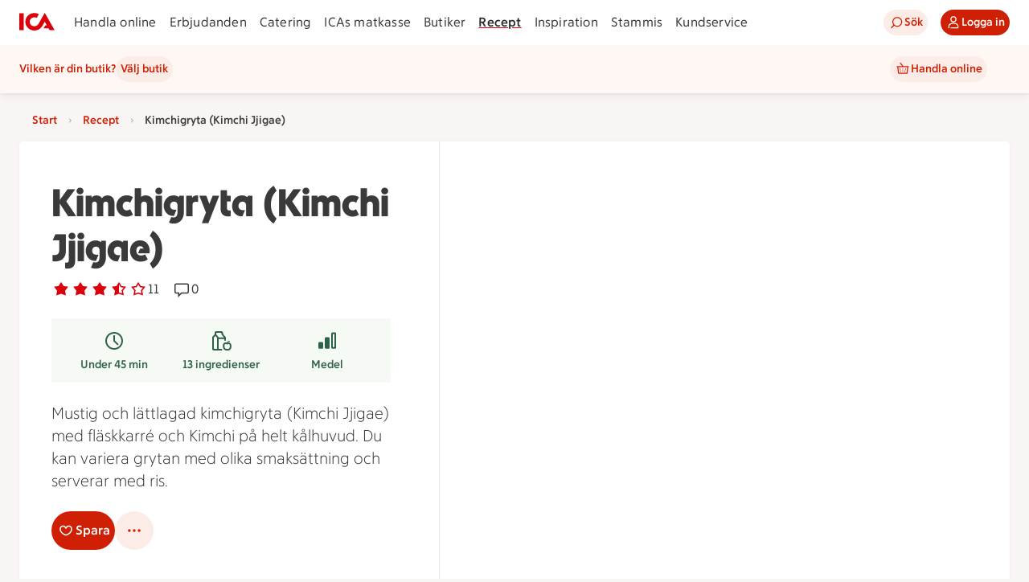

--- FILE ---
content_type: text/css
request_url: https://assets.icanet.se/raw/upload/v1/customer-solutions-apps/recipe-page-vue3/assets/style-DdqdS3q9.css
body_size: 45221
content:
@charset "UTF-8";.ids-badge[data-v-5b496206]{display:inline-flex;align-items:center;gap:.5rem}.ids-badge--size-small>.ids-badge__dot[data-v-5b496206]{width:.5rem;height:.5rem}.ids-badge--size-medium .ids-badge__dot[data-v-5b496206]{width:.75rem;height:.75rem}.ids-badge--label-position-inside[data-v-5b496206]{justify-content:center;align-items:center;flex-shrink:0;border-radius:var(--radius-round)}.ids-badge--label-position-inside.ids-badge--size-medium[data-v-5b496206]{display:flex;height:1.0625rem;padding:0 .375rem;width:1.0625rem;overflow:hidden}.ids-badge--label-position-inside.ids-badge--size-medium .ids-badge__label[data-v-5b496206]{font-family:var(--font-family-ica-text-ny);font-size:var(--font-size-2xsmall);font-weight:var(--font-weight-regular);line-height:var(--line-height-2xsmall)}.ids-badge--label-position-inside.ids-badge--size-large[data-v-5b496206]{height:1.5rem;padding:.125rem .5625rem;display:inline-flex}.ids-badge--label-position-inside.ids-badge--size-large .ids-badge__label[data-v-5b496206]{font-family:var(--font-family-ica-text-ny);font-size:var(--font-size-small);font-weight:var(--font-weight-regular);line-height:var(--line-height-small)}.ids-badge__label[data-v-5b496206]{font-family:var(--font-family-ica-text-ny);font-size:var(--font-size-small);font-weight:var(--font-weight-regular);line-height:var(--line-height-small);color:var(--color-foreground-primary);text-align:right}.ids-badge__dot[data-v-5b496206]{border-radius:var(--radius-round);width:1.125rem;height:1.125rem}.ids-badge--intent-neutral.ids-badge--appearance-strong.ids-badge--label-position-inside .ids-badge__label[data-v-5b496206]{color:var(--color-on-fill-status-neutral-strong)}.ids-badge--intent-neutral.ids-badge--appearance-strong.ids-badge--label-position-inside[data-v-5b496206],.ids-badge--intent-neutral.ids-badge--appearance-strong .ids-badge__dot[data-v-5b496206]{background-color:var(--color-fill-status-neutral-strong)}.ids-badge--intent-neutral.ids-badge--appearance-subtle.ids-badge--label-position-inside .ids-badge__label[data-v-5b496206]{color:var(--color-on-fill-status-neutral-subtle)}.ids-badge--intent-neutral.ids-badge--appearance-subtle.ids-badge--label-position-inside[data-v-5b496206],.ids-badge--intent-neutral.ids-badge--appearance-subtle .ids-badge__dot[data-v-5b496206]{background-color:var(--color-fill-status-neutral-subtle)}.ids-badge--intent-notification.ids-badge--appearance-strong.ids-badge--label-position-inside .ids-badge__label[data-v-5b496206]{color:var(--color-on-fill-status-notification-strong)}.ids-badge--intent-notification.ids-badge--appearance-strong.ids-badge--label-position-inside[data-v-5b496206],.ids-badge--intent-notification.ids-badge--appearance-strong .ids-badge__dot[data-v-5b496206]{background-color:var(--color-fill-status-notification-strong)}.ids-badge--intent-notification.ids-badge--appearance-subtle.ids-badge--label-position-inside .ids-badge__label[data-v-5b496206]{color:var(--color-on-fill-status-notification-subtle)}.ids-badge--intent-notification.ids-badge--appearance-subtle.ids-badge--label-position-inside[data-v-5b496206],.ids-badge--intent-notification.ids-badge--appearance-subtle .ids-badge__dot[data-v-5b496206]{background-color:var(--color-fill-status-notification-subtle)}.ids-badge--intent-positive.ids-badge--appearance-strong.ids-badge--label-position-inside .ids-badge__label[data-v-5b496206]{color:var(--color-on-fill-status-positive-strong)}.ids-badge--intent-positive.ids-badge--appearance-strong.ids-badge--label-position-inside[data-v-5b496206],.ids-badge--intent-positive.ids-badge--appearance-strong .ids-badge__dot[data-v-5b496206]{background-color:var(--color-fill-status-positive-strong)}.ids-badge--intent-positive.ids-badge--appearance-subtle.ids-badge--label-position-inside .ids-badge__label[data-v-5b496206]{color:var(--color-on-fill-status-positive-subtle)}.ids-badge--intent-positive.ids-badge--appearance-subtle.ids-badge--label-position-inside[data-v-5b496206],.ids-badge--intent-positive.ids-badge--appearance-subtle .ids-badge__dot[data-v-5b496206]{background-color:var(--color-fill-status-positive-subtle)}.ids-badge--intent-negative.ids-badge--appearance-strong.ids-badge--label-position-inside .ids-badge__label[data-v-5b496206]{color:var(--color-on-fill-status-negative-strong)}.ids-badge--intent-negative.ids-badge--appearance-strong.ids-badge--label-position-inside[data-v-5b496206],.ids-badge--intent-negative.ids-badge--appearance-strong .ids-badge__dot[data-v-5b496206]{background-color:var(--color-fill-status-negative-strong)}.ids-badge--intent-negative.ids-badge--appearance-subtle.ids-badge--label-position-inside .ids-badge__label[data-v-5b496206]{color:var(--color-on-fill-status-negative-subtle)}.ids-badge--intent-negative.ids-badge--appearance-subtle.ids-badge--label-position-inside[data-v-5b496206],.ids-badge--intent-negative.ids-badge--appearance-subtle .ids-badge__dot[data-v-5b496206]{background-color:var(--color-fill-status-negative-subtle)}.ids-badge--intent-warning.ids-badge--appearance-strong.ids-badge--label-position-inside .ids-badge__label[data-v-5b496206]{color:var(--color-on-fill-status-warning-strong)}.ids-badge--intent-warning.ids-badge--appearance-strong.ids-badge--label-position-inside[data-v-5b496206],.ids-badge--intent-warning.ids-badge--appearance-strong .ids-badge__dot[data-v-5b496206]{background-color:var(--color-fill-status-warning-strong)}.ids-badge--intent-warning.ids-badge--appearance-subtle.ids-badge--label-position-inside .ids-badge__label[data-v-5b496206]{color:var(--color-on-fill-status-warning-subtle)}.ids-badge--intent-warning.ids-badge--appearance-subtle.ids-badge--label-position-inside[data-v-5b496206],.ids-badge--intent-warning.ids-badge--appearance-subtle .ids-badge__dot[data-v-5b496206]{background-color:var(--color-fill-status-warning-subtle)}.ids-button{-webkit-tap-highlight-color:transparent;appearance:none;user-select:none;position:relative;transition:background-color .1s ease-in-out;display:inline-flex;max-width:100%;border-radius:var(--radius-round);border:0;cursor:pointer;text-decoration:none;align-items:center;justify-content:center;text-align:center;vertical-align:top;white-space:nowrap;height:var(--_height);width:var(--_width);padding-inline:var(--_padding)}.ids-button .ids-button__text{text-overflow:ellipsis;white-space:nowrap;overflow-x:hidden;margin-inline:var(--spacing-component-2xsmall)}.ids-button.ids-button--xl .ids-button__text{margin-inline:var(--spacing-component-xsmall)}.ids-button .ids-button__icon{display:flex;justify-content:center;align-items:center;flex:0 0 auto}.ids-button .ids-button__icon>svg{width:100%;height:auto;fill:currentColor}a.ids-button,a.ids-button:hover,a.ids-button:focus,a.ids-button:active{text-decoration:none!important}.ids-button-default{background-color:var(--_bg-color);color:var(--_txt-color);border:var(--_border-width) solid var(--_border-color)}.ids-button-default--primary{--_bg-color: var(--color-button-primary-fill-default);--_txt-color: var(--color-button-primary-on-fill-default);--_bg-color-hover: var(--color-button-primary-fill-hover);--_txt-color-hover: var(--color-button-primary-on-fill-hover);--_bg-color-focus: var(--color-button-primary-fill-default);--_txt-color-focus: var(--color-button-primary-on-fill-default);--_bg-color-active: var(--color-button-primary-fill-pressed);--_txt-color-active: var(--color-button-primary-on-fill-pressed);--_bg-color-disabled: var(--color-button-primary-fill-disabled);--_txt-color-disabled: var(--color-button-primary-on-fill-disabled);--_bg-color-selected: var(--color-button-primary-fill-selected);--_txt-color-selected: var(--color-button-primary-on-fill-selected);--_bg-color-selected-hover: var(--color-button-primary-fill-selected-hover);--_txt-color-selected-hover: var(--color-button-primary-on-fill-selected);--_bg-color-selected-active: var(--color-button-primary-fill-selected-pressed);--_txt-color-selected-active: var(--color-button-primary-on-fill-selected);--_border-width: 0;--_border-color: transparent;--_border-color-hover: transparent;--_border-color-active: transparent;--_border-color-disabled: transparent}.ids-button-default--secondary{--_bg-color: var(--color-button-secondary-fill-default);--_txt-color: var(--color-button-secondary-on-fill-default);--_bg-color-hover: var(--color-button-secondary-fill-hover);--_txt-color-hover: var(--color-button-secondary-on-fill-hover);--_bg-color-focus: var(--color-button-secondary-fill-default);--_txt-color-focus: var(--color-button-secondary-on-fill-default);--_bg-color-active: var(--color-button-secondary-fill-pressed);--_txt-color-active: var(--color-button-secondary-on-fill-pressed);--_bg-color-disabled: var(--color-button-secondary-fill-disabled);--_txt-color-disabled: var(--color-button-secondary-on-fill-disabled);--_bg-color-selected: var(--color-button-secondary-fill-selected);--_txt-color-selected: var(--color-button-secondary-on-fill-selected);--_bg-color-selected-hover: var(--color-button-secondary-fill-selected-hover);--_txt-color-selected-hover: var(--color-button-secondary-on-fill-selected);--_bg-color-selected-active: var(--color-button-secondary-fill-selected-pressed);--_txt-color-selected-active: var(--color-button-secondary-on-fill-selected);--_border-width: 0;--_border-color: transparent;--_border-color-hover: transparent;--_border-color-active: transparent;--_border-color-disabled: transparent}.ids-button-default--tertiary{--_bg-color: var(--color-button-tertiary-fill-default);--_txt-color: var(--color-button-tertiary-on-fill-default);--_bg-color-hover: var(--color-button-tertiary-fill-hover);--_txt-color-hover: var(--color-button-tertiary-on-fill-hover);--_bg-color-focus: var(--color-button-tertiary-fill-default);--_txt-color-focus: var(--color-button-tertiary-on-fill-default);--_bg-color-active: var(--color-button-tertiary-fill-pressed);--_txt-color-active: var(--color-button-tertiary-on-fill-pressed);--_bg-color-disabled: var(--color-button-tertiary-fill-disabled);--_txt-color-disabled: var(--color-button-tertiary-on-fill-disabled);--_bg-color-selected: var(--color-button-tertiary-fill-selected);--_txt-color-selected: var(--color-button-tertiary-on-fill-selected);--_bg-color-selected-hover: var(--color-button-tertiary-fill-selected-hover);--_txt-color-selected-hover: var(--color-button-tertiary-on-fill-selected);--_bg-color-selected-active: var(--color-button-tertiary-fill-selected-pressed);--_txt-color-selected-active: var(--color-button-tertiary-on-fill-selected);--_border-width: 0;--_border-color: transparent;--_border-color-hover: transparent;--_border-color-active: transparent;--_border-color-disabled: transparent}.ids-button-default--neutral{--_bg-color: var(--color-button-neutral-fill-default);--_txt-color: var(--color-button-neutral-on-fill-default);--_bg-color-hover: var(--color-button-neutral-fill-hover);--_txt-color-hover: var(--color-button-neutral-on-fill-hover);--_bg-color-focus: var(--color-button-neutral-fill-default);--_txt-color-focus: var(--color-button-neutral-on-fill-default);--_bg-color-active: var(--color-button-neutral-fill-pressed);--_txt-color-active: var(--color-button-neutral-on-fill-pressed);--_bg-color-disabled: var(--color-button-neutral-fill-disabled);--_txt-color-disabled: var(--color-button-neutral-on-fill-disabled);--_bg-color-selected: var(--color-button-neutral-fill-selected);--_txt-color-selected: var(--color-button-neutral-on-fill-selected);--_bg-color-selected-hover: var(--color-button-neutral-fill-selected-hover);--_txt-color-selected-hover: var(--color-button-neutral-on-fill-selected);--_bg-color-selected-active: var(--color-button-neutral-fill-selected-pressed);--_txt-color-selected-active: var(--color-button-neutral-on-fill-selected);--_border-width: 1px;--_border-color: var(--color-button-neutral-border-default);--_border-color-hover: var(--color-button-neutral-border-hover);--_border-color-active: var(--color-button-neutral-border-pressed);--_border-color-disabled: var(--color-button-neutral-border-disabled)}.ids-button-default.ids-button--xs{--_height: var(--size-24);--_width: auto;--_padding: var(--spacing-component-xsmall);--_icon-size: var(--size-16)}.ids-button-default.ids-button--sm{--_height: var(--size-32);--_width: auto;--_padding: var(--spacing-component-small);--_icon-size: var(--size-20)}.ids-button-default.ids-button--md{--_height: var(--size-40);--_width: auto;--_padding: var(--spacing-component-medium);--_icon-size: var(--size-24)}.ids-button-default.ids-button--lg{--_height: var(--size-48);--_width: auto;--_padding: var(--spacing-component-large);--_icon-size: var(--size-24)}.ids-button-default.ids-button--xl{--_height: var(--size-56);--_width: auto;--_padding: var(--spacing-component-xlarge);--_icon-size: var(--size-28)}.ids-button-default:hover:not(.ids-button-default--selected){background-color:var(--_bg-color-hover);color:var(--_txt-color-hover);border-color:var(--_border-color-hover)}.ids-button-default:hover{background-color:var(--_bg-color-selected-hover);color:var(--_txt-color-selected-hover);border-color:var(--_border-color-selected-hover)}.ids-button-default:focus:not(.ids-button-default--selected){background-color:var(--_bg-color-focus);color:var(--_txt-color-focus);border-color:var(--_border-color)}html.tabnav-active .ids-button-default:focus{outline:.125rem solid var(--color-border-focus);outline-offset:2px}.ids-button-default:active:not(.ids-button-default--selected){background-color:var(--_bg-color-active);color:var(--_txt-color-active);border-color:var(--_border-color-active)}.ids-button-default:active{background-color:var(--_bg-color-selected-active);color:var(--_txt-color-selected-active);border-color:var(--_border-color-selected-active)}.ids-button-default--selected{--_border-width: 1px;background-color:var(--_bg-color-selected);color:var(--_txt-color-selected);border-color:var(--_border-color-selected)}.ids-button-default.ids-button--disabled{cursor:not-allowed;background-color:var(--_bg-color-disabled)!important;color:var(--_txt-color-disabled)!important;border-color:var(--_border-color-disabled)!important}.ids-button-default--block{width:100%}.ids-button-default:focus-visible{outline:0}.ids-button-default .ids-button__icon{width:var(--_icon-size);height:var(--_icon-size)}.ids-button-default .ids-button__badge{border:.125rem solid var(--color-white);position:absolute;top:-.125rem;right:-.125rem}.ids-button-circle{background-color:var(--_bg-color);color:var(--_txt-color)}.ids-button-circle--primary{--_bg-color: var(--color-button-primary-fill-default);--_txt-color: var(--color-button-primary-on-fill-default);--_bg-color-hover: var(--color-button-primary-fill-hover);--_txt-color-hover: var(--color-button-primary-on-fill-hover);--_bg-color-focus: var(--color-button-primary-fill-default);--_txt-color-focus: var(--color-button-primary-on-fill-default);--_bg-color-active: var(--color-button-primary-fill-pressed);--_txt-color-active: var(--color-button-primary-on-fill-pressed);--_bg-color-disabled: var(--color-button-primary-fill-disabled);--_txt-color-disabled: var(--color-button-primary-on-fill-disabled);--_bg-color-selected: var(--color-button-primary-fill-selected);--_txt-color-selected: var(--color-button-primary-on-fill-selected);--_bg-color-selected-hover: var(--color-button-primary-fill-selected-hover);--_txt-color-selected-hover: var(--color-button-primary-on-fill-selected);--_bg-color-selected-active: var(--color-button-primary-fill-selected-pressed);--_txt-color-selected-active: var(--color-button-primary-on-fill-selected)}.ids-button-circle--secondary{--_bg-color: var(--color-button-secondary-fill-default);--_txt-color: var(--color-button-secondary-on-fill-default);--_bg-color-hover: var(--color-button-secondary-fill-hover);--_txt-color-hover: var(--color-button-secondary-on-fill-hover);--_bg-color-focus: var(--color-button-secondary-fill-default);--_txt-color-focus: var(--color-button-secondary-on-fill-default);--_bg-color-active: var(--color-button-secondary-fill-pressed);--_txt-color-active: var(--color-button-secondary-on-fill-pressed);--_bg-color-disabled: var(--color-button-secondary-fill-disabled);--_txt-color-disabled: var(--color-button-secondary-on-fill-disabled);--_bg-color-selected: var(--color-button-secondary-fill-selected);--_txt-color-selected: var(--color-button-secondary-on-fill-selected);--_bg-color-selected-hover: var(--color-button-secondary-fill-selected-hover);--_txt-color-selected-hover: var(--color-button-secondary-on-fill-selected);--_bg-color-selected-active: var(--color-button-secondary-fill-selected-pressed);--_txt-color-selected-active: var(--color-button-secondary-on-fill-selected)}.ids-button-circle--tertiary{--_bg-color: var(--color-button-tertiary-fill-default);--_txt-color: var(--color-button-tertiary-on-fill-default);--_bg-color-hover: var(--color-button-tertiary-fill-hover);--_txt-color-hover: var(--color-button-tertiary-on-fill-hover);--_bg-color-focus: var(--color-button-tertiary-fill-default);--_txt-color-focus: var(--color-button-tertiary-on-fill-default);--_bg-color-active: var(--color-button-tertiary-fill-pressed);--_txt-color-active: var(--color-button-tertiary-on-fill-pressed);--_bg-color-disabled: var(--color-button-tertiary-fill-disabled);--_txt-color-disabled: var(--color-button-tertiary-on-fill-disabled);--_bg-color-selected: var(--color-button-tertiary-fill-selected);--_txt-color-selected: var(--color-button-tertiary-on-fill-selected);--_bg-color-selected-hover: var(--color-button-tertiary-fill-selected-hover);--_txt-color-selected-hover: var(--color-button-tertiary-on-fill-selected);--_bg-color-selected-active: var(--color-button-tertiary-fill-selected-pressed);--_txt-color-selected-active: var(--color-button-tertiary-on-fill-selected)}.ids-button-circle--neutral{--_bg-color: var(--color-button-neutral-fill-default);--_txt-color: var(--color-button-neutral-on-fill-default);--_bg-color-hover: var(--color-button-neutral-fill-hover);--_txt-color-hover: var(--color-button-neutral-on-fill-hover);--_bg-color-focus: var(--color-button-neutral-fill-default);--_txt-color-focus: var(--color-button-neutral-on-fill-default);--_bg-color-active: var(--color-button-neutral-fill-pressed);--_txt-color-active: var(--color-button-neutral-on-fill-pressed);--_bg-color-disabled: var(--color-button-neutral-fill-disabled);--_txt-color-disabled: var(--color-button-neutral-on-fill-disabled);--_bg-color-selected: var(--color-button-neutral-fill-selected);--_txt-color-selected: var(--color-button-neutral-on-fill-selected);--_bg-color-selected-hover: var(--color-button-neutral-fill-selected-hover);--_txt-color-selected-hover: var(--color-button-neutral-on-fill-selected);--_bg-color-selected-active: var(--color-button-neutral-fill-selected-pressed);--_txt-color-selected-active: var(--color-button-neutral-on-fill-selected)}.ids-button-circle.ids-button--xs{--_height: var(--size-24);--_width: var(--size-24);--_padding: 0;--_icon-size: var(--size-16)}.ids-button-circle.ids-button--sm{--_height: var(--size-32);--_width: var(--size-32);--_padding: 0;--_icon-size: var(--size-20)}.ids-button-circle.ids-button--md{--_height: var(--size-40);--_width: var(--size-40);--_padding: 0;--_icon-size: var(--size-24)}.ids-button-circle.ids-button--lg{--_height: var(--size-48);--_width: var(--size-48);--_padding: 0;--_icon-size: var(--size-28)}.ids-button-circle.ids-button--xl{--_height: var(--size-56);--_width: var(--size-56);--_padding: 0;--_icon-size: var(--size-32)}.ids-button-circle:hover:not(.ids-button-circle--selected){background-color:var(--_bg-color-hover);color:var(--_txt-color-hover)}.ids-button-circle:hover{background-color:var(--_bg-color-selected-hover);color:var(--_txt-color-selected-hover)}.ids-button-circle:focus:not(.ids-button-circle--selected){background-color:var(--_bg-color-focus);color:var(--_txt-color-focus)}html.tabnav-active .ids-button-circle:focus{outline:.125rem solid var(--color-border-focus);outline-offset:2px}.ids-button-circle:active:not(.ids-button-circle--selected){background-color:var(--_bg-color-active);color:var(--_txt-color-active)}.ids-button-circle:active{background-color:var(--_bg-color-selected-active);color:var(--_txt-color-selected-active)}.ids-button-circle--selected{background-color:var(--_bg-color-selected);color:var(--_txt-color-selected)}.ids-button-circle.ids-button--disabled{cursor:not-allowed;background-color:var(--_bg-color-disabled)!important;color:var(--_txt-color-disabled)!important}.ids-button-circle:focus-visible{outline:0}.ids-button-circle .ids-button__icon{width:var(--_icon-size);height:var(--_icon-size)}.ids-button-circle .ids-button__badge{border:2px solid var(--color-white);position:absolute;top:-.3125rem;right:-.5rem}.svg-no-fill{fill:none;stroke:currentColor}.svg-up{transform:rotate(0)}.svg-right{transform:rotate(90deg)}.svg-down{transform:rotate(180deg)}.svg-left{transform:rotate(-90deg)}.ids-link-wrapper--size-sm .ids-link-wrapper__icon[data-v-d5d3aa74]{width:var(--size-icon-small);height:var(--size-icon-small)}.ids-link-wrapper--size-sm .ids-link-wrapper__link[data-v-d5d3aa74]{font-family:var(--font-family-ica-text-ny);font-size:var(--font-size-small);font-weight:var(--font-weight-bold);line-height:var(--line-height-small)}.ids-link-wrapper--size-md .ids-link-wrapper__icon[data-v-d5d3aa74]{width:var(--size-icon-medium);height:var(--size-icon-medium)}.ids-link-wrapper--size-md .ids-link-wrapper__link[data-v-d5d3aa74]{font-family:var(--font-family-ica-text-ny);font-size:var(--font-size-medium);font-weight:var(--font-weight-bold);line-height:var(--line-height-medium)}.ids-link-wrapper--size-lg .ids-link-wrapper__icon[data-v-d5d3aa74]{width:var(--size-icon-large);height:var(--size-icon-large)}.ids-link-wrapper--size-lg .ids-link-wrapper__link[data-v-d5d3aa74]{font-family:var(--font-family-ica-text-ny);font-size:var(--font-size-large);font-weight:var(--font-weight-bold);line-height:var(--line-height-large)}.ids-link-wrapper--variant-primary .ids-link-wrapper__link[data-v-d5d3aa74]{color:var(--color-link-primary-default)}.ids-link-wrapper--variant-primary .ids-link-wrapper__icon[data-v-d5d3aa74]{fill:var(--color-link-primary-default)}.ids-link-wrapper--variant-primary:hover:not(.ids-link-wrapper--disabled) .ids-link-wrapper__link[data-v-d5d3aa74]{color:var(--color-link-primary-hover)}.ids-link-wrapper--variant-primary:hover:not(.ids-link-wrapper--disabled) .ids-link-wrapper__icon[data-v-d5d3aa74]{fill:var(--color-link-primary-hover)}.ids-link-wrapper--variant-secondary .ids-link-wrapper__link[data-v-d5d3aa74]{color:var(--color-link-secondary-default)}.ids-link-wrapper--variant-secondary .ids-link-wrapper__icon[data-v-d5d3aa74]{fill:var(--color-link-secondary-default)}.ids-link-wrapper--variant-secondary:hover:not(.ids-link-wrapper--disabled) .ids-link-wrapper__link[data-v-d5d3aa74]{color:var(--color-link-secondary-hover)}.ids-link-wrapper--variant-secondary:hover:not(.ids-link-wrapper--disabled) .ids-link-wrapper__icon[data-v-d5d3aa74]{fill:var(--color-link-secondary-hover)}.ids-link-wrapper--icon-position-left .ids-link-wrapper__content[data-v-d5d3aa74],.ids-link-wrapper--icon-position-right .ids-link-wrapper__content[data-v-d5d3aa74]{gap:.25rem;flex-direction:row}.ids-link-wrapper--icon-position-top .ids-link-wrapper__content[data-v-d5d3aa74],.ids-link-wrapper--icon-position-bottom .ids-link-wrapper__content[data-v-d5d3aa74]{gap:.125rem;flex-direction:column;justify-content:center;align-items:center}.ids-link-wrapper--disabled .ids-link-wrapper__content[data-v-d5d3aa74]{cursor:not-allowed}.ids-link-wrapper--disabled .ids-link-wrapper__link[data-v-d5d3aa74]{color:var(--color-link-primary-disabled);cursor:not-allowed}.ids-link-wrapper--disabled .ids-link-wrapper__icon[data-v-d5d3aa74]{fill:var(--color-link-primary-disabled);cursor:not-allowed}.ids-link-wrapper__content[data-v-d5d3aa74]{display:flex;cursor:pointer;width:max-content}.ids-link-wrapper__link[data-v-d5d3aa74],.ids-link-wrapper__icon[data-v-d5d3aa74]{vertical-align:middle;transition-property:color,background-color,fill;transition-duration:.1s;transition-timing-function:ease-in-out;color:var(--color-button-secondary-text-default);text-decoration:none;border:0;margin:0;padding:0;background-color:transparent;cursor:pointer}.tabnav-active .ids-link-wrapper__content:focus-within{outline:2px solid var(--color-border-focus);border-radius:var(--radius-small)}.tabnav-active .ids-link-wrapper__link:focus{outline:none}.feedback{padding:var(--spacing-component-small);position:relative;border-radius:var(--radius-small);display:flex;justify-content:space-between;align-items:flex-start}.feedback.floating{position:fixed;bottom:0;left:50%;transform:translate(-50%,-50%);z-index:100;width:90%;box-shadow:var(--elevation-large)}@media(min-width:768px){.feedback.floating{width:50%}}@media(min-width:1280px){.feedback.floating{width:30%}}.feedback.floating.fade-animation-enter-active,.feedback.floating.fade-animation-leave-active{transition:.2s ease-out}.feedback.floating.fade-animation-leave-active{transition-duration:.2s;transition-timing-function:ease-in}.feedback.floating.fade-animation-enter-from,.feedback.floating.fade-animation-leave-to{transform:translate(-50%,50%)}.feedback.floating .fade-animation-enter-to,.feedback.floating .fade-animation-leave-from{transform:translate(-50%,-50%)}.feedback__outer-container{display:flex;align-items:flex-start;flex:1 1 auto;min-width:0;word-wrap:break-word;overflow-wrap:anywhere;container-type:inline-size;container-name:feedback-outer-container}.feedback__container{display:flex;flex-direction:column;align-items:flex-start}.feedback__title{font-family:var(--font-family-ica-text-ny);font-size:var(--font-size-medium);font-weight:var(--font-weight-bold);line-height:var(--line-height-medium)}.feedback__text{font-family:var(--font-family-ica-text-ny);font-size:var(--font-size-medium);font-weight:var(--font-weight-regular);line-height:var(--line-height-medium);display:block}.feedback__link{padding:0;height:auto;font-family:var(--font-family-ica-text-ny);font-size:var(--font-size-medium);font-weight:var(--font-weight-regular);line-height:var(--line-height-medium);text-decoration-line:underline;text-decoration-style:solid}.feedback__icon{width:1.5rem;height:1.5rem;min-width:1.5rem;min-height:1.5rem;margin-right:1rem}.feedback__close{flex:0 0 1.5rem}.feedback--intent-default.feedback--style-strong{background-color:var(--color-surface-status-neutral-strong)}.feedback--intent-default.feedback--style-strong .feedback__title,.feedback--intent-default.feedback--style-strong .feedback__text,.feedback--intent-default.feedback--style-strong .feedback__link{color:var(--color-foreground-status-neutral-strong)}.feedback--intent-default.feedback--style-strong .feedback__icon{fill:var(--color-foreground-status-neutral-strong)}.feedback--intent-default.feedback--style-strong .feedback__link{text-decoration-color:var(--color-foreground-status-neutral-strong)}.feedback--intent-default.feedback--style-strong .feedback__link.ids-link-wrapper--variant-primary:not(.ids-link-wrapper--disabled):hover .ids-link-wrapper__link,.feedback--intent-default.feedback--style-strong .feedback__link.ids-link-wrapper--variant-primary:not(.ids-link-wrapper--disabled) .ids-link-wrapper__link{font-family:var(--font-family-ica-text-ny);font-size:var(--font-size-medium);font-weight:var(--font-weight-regular);line-height:var(--line-height-medium);color:var(--color-foreground-status-neutral-strong)}.feedback--intent-default.feedback--style-subtle{background-color:var(--color-surface-status-neutral-subtle)}.feedback--intent-default.feedback--style-subtle .feedback__title,.feedback--intent-default.feedback--style-subtle .feedback__text,.feedback--intent-default.feedback--style-subtle .feedback__link{color:var(--color-foreground-status-neutral-subtle)}.feedback--intent-default.feedback--style-subtle .feedback__icon{fill:var(--color-foreground-status-neutral-subtle)}.feedback--intent-default.feedback--style-subtle .feedback__link{text-decoration-color:var(--color-foreground-status-neutral-subtle)}.feedback--intent-default.feedback--style-subtle .feedback__link.ids-link-wrapper--variant-primary:not(.ids-link-wrapper--disabled):hover .ids-link-wrapper__link,.feedback--intent-default.feedback--style-subtle .feedback__link.ids-link-wrapper--variant-primary:not(.ids-link-wrapper--disabled) .ids-link-wrapper__link{font-family:var(--font-family-ica-text-ny);font-size:var(--font-size-medium);font-weight:var(--font-weight-regular);line-height:var(--line-height-medium);color:var(--color-foreground-status-neutral-subtle)}.feedback--intent-success.feedback--style-strong{background-color:var(--color-surface-status-positive-strong)}.feedback--intent-success.feedback--style-strong .feedback__title,.feedback--intent-success.feedback--style-strong .feedback__text,.feedback--intent-success.feedback--style-strong .feedback__link{color:var(--color-foreground-status-positive-strong)}.feedback--intent-success.feedback--style-strong .feedback__icon{fill:var(--color-foreground-status-positive-strong)}.feedback--intent-success.feedback--style-strong .feedback__link{text-decoration-color:var(--color-foreground-status-positive-strong)}.feedback--intent-success.feedback--style-strong .feedback__link.ids-link-wrapper--variant-primary:not(.ids-link-wrapper--disabled):hover .ids-link-wrapper__link,.feedback--intent-success.feedback--style-strong .feedback__link.ids-link-wrapper--variant-primary:not(.ids-link-wrapper--disabled) .ids-link-wrapper__link{font-family:var(--font-family-ica-text-ny);font-size:var(--font-size-medium);font-weight:var(--font-weight-regular);line-height:var(--line-height-medium);color:var(--color-foreground-status-positive-strong)}.feedback--intent-success.feedback--style-subtle{background-color:var(--color-surface-status-positive-subtle)}.feedback--intent-success.feedback--style-subtle .feedback__title,.feedback--intent-success.feedback--style-subtle .feedback__text,.feedback--intent-success.feedback--style-subtle .feedback__link{color:var(--color-foreground-status-positive-subtle)}.feedback--intent-success.feedback--style-subtle .feedback__icon{fill:var(--color-foreground-status-positive-subtle)}.feedback--intent-success.feedback--style-subtle .feedback__link{text-decoration-color:var(--color-foreground-status-positive-subtle)}.feedback--intent-success.feedback--style-subtle .feedback__link.ids-link-wrapper--variant-primary:not(.ids-link-wrapper--disabled):hover .ids-link-wrapper__link,.feedback--intent-success.feedback--style-subtle .feedback__link.ids-link-wrapper--variant-primary:not(.ids-link-wrapper--disabled) .ids-link-wrapper__link{font-family:var(--font-family-ica-text-ny);font-size:var(--font-size-medium);font-weight:var(--font-weight-regular);line-height:var(--line-height-medium);color:var(--color-foreground-status-positive-subtle)}.feedback--intent-error.feedback--style-strong{background-color:var(--color-surface-status-negative-strong)}.feedback--intent-error.feedback--style-strong .feedback__title,.feedback--intent-error.feedback--style-strong .feedback__text,.feedback--intent-error.feedback--style-strong .feedback__link{color:var(--color-foreground-status-negative-strong)}.feedback--intent-error.feedback--style-strong .feedback__icon{fill:var(--color-foreground-status-negative-strong)}.feedback--intent-error.feedback--style-strong .feedback__link{text-decoration-color:var(--color-foreground-status-negative-strong)}.feedback--intent-error.feedback--style-strong .feedback__link.ids-link-wrapper--variant-primary:not(.ids-link-wrapper--disabled):hover .ids-link-wrapper__link,.feedback--intent-error.feedback--style-strong .feedback__link.ids-link-wrapper--variant-primary:not(.ids-link-wrapper--disabled) .ids-link-wrapper__link{font-family:var(--font-family-ica-text-ny);font-size:var(--font-size-medium);font-weight:var(--font-weight-regular);line-height:var(--line-height-medium);color:var(--color-foreground-status-negative-strong)}.feedback--intent-error.feedback--style-subtle{background-color:var(--color-surface-status-negative-subtle)}.feedback--intent-error.feedback--style-subtle .feedback__title,.feedback--intent-error.feedback--style-subtle .feedback__text,.feedback--intent-error.feedback--style-subtle .feedback__link{color:var(--color-foreground-status-negative-subtle)}.feedback--intent-error.feedback--style-subtle .feedback__icon{fill:var(--color-foreground-status-negative-subtle)}.feedback--intent-error.feedback--style-subtle .feedback__link{text-decoration-color:var(--color-foreground-status-negative-subtle)}.feedback--intent-error.feedback--style-subtle .feedback__link.ids-link-wrapper--variant-primary:not(.ids-link-wrapper--disabled):hover .ids-link-wrapper__link,.feedback--intent-error.feedback--style-subtle .feedback__link.ids-link-wrapper--variant-primary:not(.ids-link-wrapper--disabled) .ids-link-wrapper__link{font-family:var(--font-family-ica-text-ny);font-size:var(--font-size-medium);font-weight:var(--font-weight-regular);line-height:var(--line-height-medium);color:var(--color-foreground-status-negative-subtle)}.feedback--intent-warning.feedback--style-strong{background-color:var(--color-surface-status-warning-strong)}.feedback--intent-warning.feedback--style-strong .feedback__title,.feedback--intent-warning.feedback--style-strong .feedback__text,.feedback--intent-warning.feedback--style-strong .feedback__link{color:var(--color-foreground-status-warning-strong)}.feedback--intent-warning.feedback--style-strong .feedback__icon{fill:var(--color-foreground-status-warning-strong)}.feedback--intent-warning.feedback--style-strong .feedback__link{text-decoration-color:var(--color-foreground-status-warning-strong)}.feedback--intent-warning.feedback--style-strong .feedback__link.ids-link-wrapper--variant-primary:not(.ids-link-wrapper--disabled):hover .ids-link-wrapper__link,.feedback--intent-warning.feedback--style-strong .feedback__link.ids-link-wrapper--variant-primary:not(.ids-link-wrapper--disabled) .ids-link-wrapper__link{font-family:var(--font-family-ica-text-ny);font-size:var(--font-size-medium);font-weight:var(--font-weight-regular);line-height:var(--line-height-medium);color:var(--color-foreground-status-warning-strong)}.feedback--intent-warning.feedback--style-subtle{background-color:var(--color-surface-status-warning-subtle)}.feedback--intent-warning.feedback--style-subtle .feedback__title,.feedback--intent-warning.feedback--style-subtle .feedback__text,.feedback--intent-warning.feedback--style-subtle .feedback__link{color:var(--color-foreground-status-warning-subtle)}.feedback--intent-warning.feedback--style-subtle .feedback__icon{fill:var(--color-foreground-status-warning-subtle)}.feedback--intent-warning.feedback--style-subtle .feedback__link{text-decoration-color:var(--color-foreground-status-warning-subtle)}.feedback--intent-warning.feedback--style-subtle .feedback__link.ids-link-wrapper--variant-primary:not(.ids-link-wrapper--disabled):hover .ids-link-wrapper__link,.feedback--intent-warning.feedback--style-subtle .feedback__link.ids-link-wrapper--variant-primary:not(.ids-link-wrapper--disabled) .ids-link-wrapper__link{font-family:var(--font-family-ica-text-ny);font-size:var(--font-size-medium);font-weight:var(--font-weight-regular);line-height:var(--line-height-medium);color:var(--color-foreground-status-warning-subtle)}@container feedback-outer-container (max-width: 300px){.feedback__icon{margin-right:var(--spacing-component-small)}}@container feedback-outer-container (max-width: 220px){.feedback__icon{display:none}}.ids-modal-base__backdrop{z-index:100000;position:fixed;inset:0;background:var(--color-background-overlay)}.ids-modal-base__container{--_background-color: var(--color-surface-elevated-default);--_scroll-shadow-color: var(--color-background-overlay);--_container-height: 100%;--_container-max-height: unset;--_container-width: 100%;--_container-max-width: unset;--_container-inner-height: auto;--_container-inner-max-height: 90%;--_container-inner-width: 100%;--_container-inner-max-width: unset;--_container-border-radius: var(--radius-large);--_header-padding-vertical: var(--spacing-component-medium);--_header-padding-horizontal: var(--spacing-component-medium);--_container-padding-vertical: var(--spacing-component-medium);--_container-padding-horizontal: var(--spacing-component-medium);z-index:100001;position:fixed;display:flex;align-items:end;margin:0 auto;width:var(--_container-width);height:var(--_container-height);max-width:var(--_container-max-width);max-height:var(--_container-max-height)}.ids-modal-base__container-inner{position:relative;background-color:var(--_background-color);box-shadow:var(--elevation-large);border-radius:var(--_container-border-radius);height:var(--_container-inner-height);max-height:var(--_container-inner-max-height);width:var(--_container-inner-width);max-width:var(--_container-inner-max-width);display:grid;grid-template-rows:auto 1fr auto}.ids-modal-base__header{display:grid;grid-auto-columns:1fr;align-items:center;padding:var(--_header-padding-vertical) var(--_header-padding-horizontal)}.ids-modal-base__header .ids-modal-base__title{user-select:none;grid-area:title;font-family:var(--font-family-ica-text-ny);font-size:var(--font-size-medium);line-height:var(--line-height-medium);font-weight:var(--font-weight-bold);margin:0}.ids-modal-base__header .ids-modal-dialog__title,.ids-modal-base__header .ids-modal-action-menu__title{user-select:none;text-align:center}.ids-modal-base__header .ids-modal-action-menu__title,.ids-modal-base__header .ids-modal-dialog__title{font-family:var(--font-family-ica-text-ny);font-size:var(--font-size-medium);font-weight:var(--font-weight-bold);line-height:var(--line-height-medium);margin:0}.ids-modal-base__header .ids-modal-action-menu__title{padding:.5rem 1rem 0;text-align:left}.ids-modal-base__header--drag-handle{position:relative;width:100%;touch-action:none;cursor:grab}.ids-modal-base__header--drag-handle:before{position:absolute;top:var(--spacing-component-xsmall);left:50%;transform:translate(-50%);display:block;content:"";width:3.75rem;height:.25rem;background-color:var(--color-brand-grey-light);border-radius:.5rem}.ids-modal-base__top-close-btn{position:absolute;top:var(--spacing-component-xsmall);right:var(--spacing-component-xsmall);z-index:2}.ids-modal-base__top-close-btn .ids-modal-base__close{padding-block:var(--_header-padding-vertical);background:transparent}.ids-modal-base__main{padding-inline:var(--_container-padding-horizontal);padding-block:var(--_container-padding-vertical);pointer-events:auto;-webit-overlow-scrolling:touch;overflow:auto}.ids-modal-base__main:empty{padding:0}.ids-modal-base__footer{display:flex;flex-direction:column-reverse;gap:var(--spacing-component-medium);justify-content:center;align-items:center;padding:var(--_container-padding-vertical) var(--_container-padding-horizontal)}.ids-modal-base__footer:empty{padding:0}.ids-modal-base__container.ids-modal-drawer--theme-pink{--_background-color: var(--color-surface-stammis-default)}.ids-modal-base__container--anim-none{top:50%;left:50%;transform:translate(-50%,-50%)}.ids-modal-base__container--anim-none.ids-modal-default,.ids-modal-base__container--anim-none.ids-modal-dialog{--_container-max-width: 100%;--_container-width: auto;--_container-border-radius: var(--radius-large);align-items:center}.ids-modal-base__container--anim-none.ids-modal-default{--_container-width: 25rem}.ids-modal-base__container--anim-none.ids-modal-default--size-md{--_container-width: 37.5rem}.ids-modal-base__container--anim-none.ids-modal-default--size-lg{--_container-width: 50rem}.ids-modal-base__container--anim-none.ids-modal-dialog .ids-modal-base__container-inner .ids-modal-base__footer{padding-top:var(--spacing-component-medium)}.ids-modal-base__container--anim-bottom{--_container-border-radius: var(--radius-large) var(--radius-large) 0 0;--_container-inner-max-height: calc(100% - 2rem) ;bottom:0;transform:translateY(0)}.ids-modal-base__container--anim-bottom .ids-modal-base__container-inner{box-shadow:var(--elevation-medium-bottom)}.ids-modal-base__container--anim-bottom.ids-modal-action-menu .ids-modal-base__header{padding-top:var(--spacing-component-xlarge);padding-bottom:var(--spacing-component-medium)}.ids-modal-base__container--anim-bottom.ids-modal-drawer{--_container-inner-height: calc(100% - 2rem) ;--_container-padding-horizontal: var(--spacing-component-medium)}.ids-modal-base__container--anim-left,.ids-modal-base__container--anim-right{top:0;transform:translate(0)}.ids-modal-base__container--anim-left.ids-modal-drawer,.ids-modal-base__container--anim-right.ids-modal-drawer{--_container-height: 100%;--_container-width: 31.25rem;--_container-max-width: 100%;--_container-inner-max-height: unset;--_container-inner-height: 100%;--_header-padding-horizontal: var(--spacing-component-medium);--_container-padding-horizontal: var(--spacing-component-medium)}.ids-modal-base__container--anim-left{--_container-border-radius: 0 var(--radius-large) var(--radius-large) 0;left:0}.ids-modal-base__container--anim-right{--_container-border-radius: var(--radius-large) 0 0 var(--radius-large);right:0}.ids-modal-base__container--anim-popover{z-index:10;position:absolute;width:max-content;height:unset;transform:translate(0)}.ids-modal-base__container--anim-popover .ids-modal-base__container-inner{width:20rem;border-radius:var(--radius-large)}.ids-modal-base__container--anim-popover.ids-modal-action-menu--pos-left{left:0}.ids-modal-base__container--anim-popover.ids-modal-action-menu--pos-right{right:0}.ids-modal-base__container.ids-modal-default .ids-modal-base__header{grid-template-columns:1fr 3.4375rem;grid-template-areas:"title ."}.ids-modal-base__container.ids-modal-dialog .ids-modal-base__header{padding-bottom:0}.ids-modal-base__container.ids-modal-dialog .ids-modal-base__main{text-align:center;padding-top:0}.ids-modal-base__container.ids-modal-dialog .ids-modal-base__main:empty{padding-top:var(--spacing-component-medium)}.ids-modal-base__container.ids-modal-dialog.ids-modal-base__container--anim-bottom .ids-modal-base__footer,.ids-modal-base__container.ids-modal-dialog.ids-modal-base__container--anim-none .ids-modal-base__footer{display:flex;gap:var(--spacing-component-medium);justify-content:center}.ids-modal-base__container.ids-modal-dialog.ids-modal-base__container--anim-bottom .ids-modal-base__footer{flex-direction:column-reverse;align-items:center}.ids-modal-base__container.ids-modal-dialog.ids-modal-base__container--anim-none{--_container-width: 25rem}.ids-modal-base__container.ids-modal-dialog.ids-modal-base__container--anim-none .ids-modal-base__footer{flex-direction:row;align-items:unset}.ids-modal-base__container .ids-modal-action-menu__description,.ids-modal-base__container .ids-modal-dialog__description{font-family:var(--font-family-ica-text-ny);font-size:var(--font-size-medium);font-weight:var(--font-weight-regular);line-height:var(--line-height-medium);text-align:center}.ids-modal-base__container.ids-modal-action-menu{--_container-padding: var(--spacing-component-xlarge)}.ids-modal-base__container.ids-modal-action-menu .ids-modal-base__header{padding:0}.ids-modal-base__container.ids-modal-action-menu .ids-modal-base__main{--_container-padding-horizontal: var(--spacing-inset-airy);padding-top:var(--spacing-inset-airy);padding-bottom:var(--spacing-inset-airy)}.ids-modal-base__container.ids-modal-action-menu .ids-modal-base__footer{padding:var(--spacing-component-medium)}.ids-modal-base__container.ids-modal-drawer{--_header-padding-vertical: var(--spacing-component-xsmall)}.ids-modal-base__container.ids-modal-drawer.ids-modal-drawer--back-button .ids-modal-base__header{--_header-padding-horizontal: var(--spacing-component-xsmall);position:relative;grid-template-columns:2.8125rem 1fr 2.8125rem;grid-template-areas:"back title ."}.ids-modal-base__container.ids-modal-drawer.ids-modal-drawer--back-button .ids-modal-base__header .ids-modal-drawer__back{grid-area:back;z-index:1}.ids-modal-base__container.ids-modal-drawer.ids-modal-drawer--back-button .ids-modal-base__header .ids-modal-base__title{grid-area:title;text-align:center}.ids-modal-base__container.ids-modal-drawer:not(.ids-modal-drawer--back-button){--_header-padding-vertical: var(--spacing-component-medium)}.ids-modal-base__container.ids-modal-drawer .ids-modal-base__header{grid-template-areas:"title ."}.ids-modal-action-menu--pos-right[data-v-29a756ac]{max-width:95vw}.ids-modal-action-menu--pos-right .ids-modal-base__container[data-v-29a756ac]{right:10px!important;left:auto!important}.ids-modal-action-menu--pos-left[data-v-29a756ac]{max-width:95vw}.ids-modal-action-menu--pos-left .ids-modal-base__container[data-v-29a756ac]{left:10px!important;right:auto!important}.breadcrumbs{padding-bottom:1rem;border-bottom:1px solid var(--color-border-divider)}.breadcrumbs--wrapped{margin:var(--spacing-component-medium);padding-bottom:0;border-bottom:none}.breadcrumbs--container-query{container-type:inline-size}@container (max-width: 767px){.breadcrumbs.breadcrumbs--container-query li.breadcrumbs__li{display:none}.breadcrumbs.breadcrumbs--container-query li.breadcrumbs__li:nth-last-child(2){display:flex}}@container (min-width: 768px){.breadcrumbs.breadcrumbs--container-query .breadcrumbs__ol{margin-left:0}}@container (min-width: 768px){.breadcrumbs.breadcrumbs--container-query .breadcrumbs__link[aria-current=location]{display:flex}}@container (min-width: 768px){.breadcrumbs.breadcrumbs--container-query .breadcrumbs__icon-right{display:inline-block}}@container (min-width: 768px){.breadcrumbs.breadcrumbs--container-query .breadcrumbs__link svg{display:none}}@media(max-width:767px){.breadcrumbs.breadcrumbs--media-query li.breadcrumbs__li{display:none}.breadcrumbs.breadcrumbs--media-query li.breadcrumbs__li:nth-last-child(2){display:flex}}@media(min-width:768px){.breadcrumbs.breadcrumbs--media-query .breadcrumbs__ol{margin-left:0}}@media(min-width:768px){.breadcrumbs.breadcrumbs--media-query .breadcrumbs__link[aria-current=location]{display:flex}}@media(min-width:768px){.breadcrumbs.breadcrumbs--media-query .breadcrumbs__icon-right{display:inline-block}}@media(min-width:768px){.breadcrumbs.breadcrumbs--media-query .breadcrumbs__link svg{display:none}}.breadcrumbs .breadcrumbs__ol{list-style:none;display:flex;margin:0;padding:0}.breadcrumbs li.breadcrumbs__li{display:flex;align-items:center}.breadcrumbs li.breadcrumbs__li:last-child{flex:1;min-width:0}.breadcrumbs .breadcrumbs__link[aria-current=location]{display:none;max-width:100%;overflow:hidden;white-space:nowrap;text-overflow:ellipsis;color:var(--color-foreground-primary);font-family:var(--font-family-ica-text-ny);font-size:var(--font-size-small);font-weight:var(--font-weight-bold);line-height:var(--line-height-small)}.breadcrumbs .breadcrumbs__icon-right{display:none;margin:0 var(--spacing-component-small);width:.5rem;height:.5rem;fill:var(--color-foreground-primary)}.breadcrumbs .breadcrumbs__link{display:inline-flex;align-items:center;color:var(--color-link-primary-default);font-family:var(--font-family-ica-text-ny);font-size:var(--font-size-small);font-weight:var(--font-weight-bold);line-height:var(--line-height-small);text-decoration:none}.breadcrumbs .breadcrumbs__link svg{width:1.5rem;height:1.5rem;fill:var(--color-link-primary-default);margin-right:var(--spacing-component-2xsmall)}.breadcrumbs .breadcrumbs__link:hover:not([aria-current=location]),.breadcrumbs .breadcrumbs__link:focus:not([aria-current=location]){color:var(--color-link-primary-hover)}.breadcrumbs .breadcrumbs__link:active{color:var(--color-link-primary-pressed)}.ids-search{display:flex;align-items:center;background-color:var(--color-input-field-fill-default);border-radius:var(--radius-xlarge);box-shadow:inset var(--shadow-input-border-default);padding-inline:var(--spacing-component-xsmall);height:3.5rem}.ids-search--focused{box-shadow:inset var(--shadow-input-border-focus)}.ids-search__icon{color:var(--color-foreground-secondary);width:1.5rem;height:1.5rem;margin-left:var(--spacing-component-xsmall)}.ids-search__input{min-width:1px;flex:1;background-color:transparent;border:0;box-shadow:none;appearance:auto;outline:none;font-family:var(--font-family-ica-text-ny);font-size:var(--font-size-medium);font-weight:var(--font-weight-regular);line-height:var(--line-height-medium);color:var(--color-foreground-default);padding-inline:var(--spacing-component-2xsmall)}.ids-search__input:focus{outline:none}.ids-search__input::placeholder{color:var(--color-foreground-secondary)}.ids-search__input[type=search]::-ms-clear{display:none;width:0;height:0}.ids-search__input[type=search]::-ms-reveal{display:none;width:0;height:0}.ids-search__input[type=search]::-webkit-search-decoration,.ids-search__input[type=search]::-webkit-search-cancel-button,.ids-search__input[type=search]::-webkit-search-results-button,.ids-search__input[type=search]::-webkit-search-results-decoration{display:none}.ids-search__clear-button{margin-left:var(--spacing-component-xsmall);margin-right:var(--spacing-component-xsmall)}.ids-search--sm{height:2.5rem}.ids-search--disabled{background-color:var(--color-input-field-fill-disabled);box-shadow:inset var(--shadow-input-border-disabled);cursor:not-allowed}.ids-search--disabled .ids-search__input{cursor:not-allowed}html.tabnav-active .ids-search--focused{outline:2px solid var(--color-border-focus);outline-offset:2px}html.tabnav-active .ids-search__input:focus{outline:none}.ids-textinput-textarea{position:relative;display:flex;flex-flow:column nowrap}.ids-textinput-textarea__input-wrapper{background:var(--color-surface-default);border-radius:var(--radius-small);display:flex;flex-flow:row nowrap;box-shadow:var(--shadow-input-border-default)}.ids-textinput-textarea--focused .ids-textinput-textarea__input-wrapper{outline:none;box-shadow:var(--shadow-card-border-selected)}.ids-textinput-textarea--disabled .ids-textinput-textarea__input-wrapper{background:var(--color-input-field-fill-disabled)}.ids-textinput-textarea__input{font-family:var(--font-family-ica-text-ny);font-size:var(--font-size-medium);font-weight:var(--font-weight-regular);line-height:var(--line-height-medium);color:var(--color-foreground-primary);padding:1rem;height:6.5rem;flex:1 1 auto;min-width:2rem;background:none;border:none;appearance:auto;box-sizing:border-box;outline:none}.ids-textinput-textarea__input::placeholder{color:var(--color-foreground-secondary)}.ids-textinput-textarea__input::-ms-clear,.ids-textinput-textarea__input::-ms-reveal{display:none}.ids-textinput-textarea__input::-webkit-scrollbar{display:none}.ids-textinput-textarea--sm .ids-textinput-textarea__input{height:4.5rem}.ids-textinput-textarea--lg .ids-textinput-textarea__input{height:8.5rem}.ids-textinput-textarea--invalid .ids-textinput-textarea__input-wrapper{background-color:var(--color-surface-status-negative-subtle);border-color:var(--color-surface-status-negative-strong)}.ids-textinput-textarea__error-icon{fill:var(--color-on-fill-status-negative-subtle);height:1.7rem}.ids-textinput-textarea__error-message{font-family:var(--font-family-ica-text-ny);font-size:var(--font-size-xsmall);font-weight:var(--font-weight-regular);line-height:var(--line-height-xsmall);color:var(--color-accent);margin-top:.5rem;text-align:left}.ids-form-input{position:relative;display:flex;flex-direction:column;gap:var(--spacing-component-xsmall)}.ids-form-input__label{cursor:pointer;font-family:var(--font-family-ica-text-ny);font-size:var(--font-size-medium);font-weight:var(--font-weight-bold);line-height:var(--line-height-medium)}.ids-form-input__label--floating{position:absolute;top:var(--spacing-component-small);left:var(--spacing-component-medium);font-family:var(--font-family-ica-text-ny);font-size:var(--font-size-medium);font-weight:var(--font-weight-regular);line-height:var(--line-height-medium);color:var(--color-foreground-secondary);transition:all .2s ease-in-out}.ids-form-input__label--floating--float-up{top:2px;left:var(--spacing-component-medium);font-family:var(--font-family-ica-text-ny);font-size:var(--font-size-small);font-weight:var(--font-weight-regular);line-height:var(--line-height-small)}.ids-form-input__label--floating--float-up+.ids-form-input__input{padding-top:var(--spacing-component-medium);padding-bottom:var(--spacing-component-xsmall)}.ids-form-input__input{background-color:var(--color-input-field-fill-default);box-shadow:inset var(--shadow-input-border-default);border:0;border-radius:var(--radius-small);padding:var(--spacing-component-small) var(--spacing-component-medium);font-family:var(--font-family-ica-text-ny);font-size:var(--font-size-medium);font-weight:var(--font-weight-regular);line-height:var(--line-height-medium);color:var(--color-foreground-primary)}.ids-form-input__input:focus{box-shadow:inset var(--shadow-input-border-focus);outline-offset:1px}.ids-form-input__input[aria-invalid=true]{box-shadow:inset 0 0 0 1px var(--color-input-field-border-error);background-color:var(--color-input-field-fill-error)}.ids-form-input__input[disabled]{background-color:var(--color-input-field-fill-disabled);box-shadow:inset 0 0 0 1px var(--color-input-field-border-disabled);color:var(--color-foreground-secondary)}.ids-form-input__error,.ids-form-input__hint,.ids-form-input__count{font-family:var(--font-family-ica-text-ny);font-size:var(--font-size-small);font-weight:var(--font-weight-regular);line-height:var(--line-height-small);margin:0}.ids-form-input__error{display:flex;align-items:center;color:var(--color-input-field-border-error)}.ids-form-input__error__icon{width:1.25rem;height:1.25rem;min-width:1.25rem;min-height:1.25rem;margin-right:.25rem}.ids-form-input__hint,.ids-form-input__count{color:var(--color-foreground-secondary)}.ids-form-input--size-sm .ids-form-input__input{padding:var(--spacing-component-xsmall) var(--spacing-component-small)}.ids-section-heading[data-v-74f2f460]{color:var(--color-foreground-primary);margin:0;display:flex;gap:var(--spacing-between-element-tight);position:relative}.ids-section-heading__container[data-v-74f2f460]{display:flex;justify-content:space-between;align-items:center;width:100%;gap:var(--spacing-between-element-spacious)}.ids-section-heading__right-container[data-v-74f2f460]{display:flex;gap:var(--spacing-between-element-spacious);align-items:center}.ids-section-heading--size-sm[data-v-74f2f460]{font-family:var(--font-family-ica-text-ny);font-size:var(--font-size-medium);font-weight:var(--font-weight-bold);line-height:var(--line-height-medium)}.ids-section-heading--size-md[data-v-74f2f460]{font-family:var(--font-family-ica-rubrik);font-size:var(--font-size-large);font-weight:var(--font-weight-bold);line-height:var(--line-height-large);letter-spacing:var(--letter-spacing-02)}.ids-section-heading--size-lg[data-v-74f2f460]{font-family:var(--font-family-ica-rubrik);font-size:var(--font-size-xlarge);font-weight:var(--font-weight-bold);line-height:var(--line-height-xlarge)}.ids-section-heading--size-sm .ids-section-heading__count[data-v-74f2f460]{font-family:var(--font-family-ica-text-ny);font-size:var(--font-size-medium);font-weight:var(--font-weight-regular);line-height:var(--line-height-medium)}.ids-section-heading--size-md .ids-section-heading__count[data-v-74f2f460]{font-family:var(--font-family-ica-text-ny);font-size:var(--font-size-large);font-weight:var(--font-weight-regular);line-height:var(--line-height-large)}.ids-section-heading--size-lg .ids-section-heading__count[data-v-74f2f460]{font-family:var(--font-family-ica-text-ny);font-size:var(--font-size-xlarge);font-weight:var(--font-weight-regular);line-height:var(--line-height-xlarge)}.loading[data-v-16ea4855]{fill:var(--color-brand-ica-stammis-red);width:4rem;height:4rem;vertical-align:top}.cloudinary-loading{background-image:url("data:image/svg+xml,%3Csvg xmlns='http://www.w3.org/2000/svg' width='32' height='32' viewBox='0 0 32 32' fill='%23d3d3d3'%3E%3Cpath fill-rule='evenodd' d='M16,5 C14.896,5 14,5.896 14,7 C14,8.104 14.896,9 16,9 C17.104,9 18,8.104 18,7 C18,5.896 17.104,5 16,5 M16,23 C14.896,23 14,23.896 14,25 C14,26.104 14.896,27 16,27 C17.104,27 18,26.104 18,25 C18,23.896 17.104,23 16,23 M8.2217,8.2217 C7.4407,9.0027 7.4407,10.2687 8.2217,11.0507 C9.0027,11.8307 10.2687,11.8307 11.0507,11.0507 C11.8307,10.2687 11.8307,9.0027 11.0507,8.2217 C10.2687,7.4407 9.0027,7.4407 8.2217,8.2217 M20.9502,20.9502 C20.1692,21.7302 20.1692,22.9972 20.9502,23.7782 C21.7302,24.5592 22.9972,24.5592 23.7782,23.7782 C24.5592,22.9972 24.5592,21.7302 23.7782,20.9502 C22.9972,20.1692 21.7302,20.1692 20.9502,20.9502 M9,16 C9,14.896 8.104,14 7,14 C5.896,14 5,14.896 5,16 C5,17.104 5.896,18 7,18 C8.104,18 9,17.104 9,16 M25,14 C23.896,14 23,14.896 23,16 C23,17.104 23.896,18 25,18 C26.104,18 27,17.104 27,16 C27,14.896 26.104,14 25,14 M8.2217,20.9502 C7.4407,21.7302 7.4407,22.9972 8.2217,23.7782 C9.0027,24.5592 10.2687,24.5592 11.0507,23.7782 C11.8307,22.9972 11.8307,21.7302 11.0507,20.9502 C10.2687,20.1692 9.0027,20.1692 8.2217,20.9502 M23.7783,11.0503 C24.5593,10.2693 24.5593,9.0033 23.7783,8.2213 C22.9973,7.4413 21.7303,7.4413 20.9503,8.2213 C20.1693,9.0033 20.1693,10.2693 20.9503,11.0503 C21.7303,11.8313 22.9973,11.8313 23.7783,11.0503'%3E%3CanimateTransform attributeName='transform' type='rotate' from='0 16 16' to='360 16 16' dur='4s' repeatCount='indefinite'/%3E%3C/path%3E%3C/svg%3E")}.cloudinary-failed{background-image:url("data:image/svg+xml,%3Csvg width='32px' height='32px' fill='%23bdbbb9' viewBox='0 0 32 32' xmlns='http://www.w3.org/2000/svg' xmlns:xlink='http://www.w3.org/1999/xlink'%3E%3Cpath d='M18.86,13.726 C18.963,13.624 19.13,13.629 19.225,13.738 L25,20.339 L25,9 L7.25,9 C7.112,9 7,9.112 7,9.25 L7,17.297 L11.83,11.662 C11.932,11.543 12.117,11.546 12.215,11.668 L16.083,16.503 L18.86,13.726 Z M26.75,7 C26.888,7 27,7.112 27,7.25 L27,24.746 C27,24.887 26.886,25 26.747,25 L10.842,25 L10.172,25 L9.246,25 C9.061,25 8.94,24.805 9.023,24.638 L9.773,23.138 C9.815,23.054 9.902,23 9.996,23 L10.172,23 L10.842,23 L24.672,23 L18.951,16.463 L16.152,19.262 C16.027,19.388 15.82,19.376 15.709,19.237 L11.974,14.567 L7,20.369 L7,24.746 C7,24.887 6.886,25 6.746,25 L5.254,25 C5.114,25 5,24.887 5,24.746 L5,7.254 C5,7.114 5.114,7 5.254,7 L26.75,7 Z M21.9996,9.9999 C23.1036,9.9999 23.9996,10.8969 23.9996,11.9999 C23.9996,13.1029 23.1036,13.9999 21.9996,13.9999 C20.8966,13.9999 19.9996,13.1029 19.9996,11.9999 C19.9996,10.8969 20.8966,9.9999 21.9996,9.9999 Z M21.9996,12.9999 C22.5516,12.9999 22.9996,12.5519 22.9996,11.9999 C22.9996,11.4479 22.5516,10.9999 21.9996,10.9999 C21.4486,10.9999 20.9996,11.4479 20.9996,11.9999 C20.9996,12.5519 21.4486,12.9999 21.9996,12.9999 Z'%3E%3C/path%3E%3C/svg%3E")}.cloudinary-loading,.cloudinary-failed{background-color:var(--color-surface-disabled);background-repeat:no-repeat;background-position:center center;background-size:3.75rem;position:relative}.cloudinary-loading{background-image:url("data:image/svg+xml,%3Csvg xmlns='http://www.w3.org/2000/svg' width='32' height='32' viewBox='0 0 32 32' fill='%23d3d3d3'%3E%3Cpath fill-rule='evenodd' d='M16,5 C14.896,5 14,5.896 14,7 C14,8.104 14.896,9 16,9 C17.104,9 18,8.104 18,7 C18,5.896 17.104,5 16,5 M16,23 C14.896,23 14,23.896 14,25 C14,26.104 14.896,27 16,27 C17.104,27 18,26.104 18,25 C18,23.896 17.104,23 16,23 M8.2217,8.2217 C7.4407,9.0027 7.4407,10.2687 8.2217,11.0507 C9.0027,11.8307 10.2687,11.8307 11.0507,11.0507 C11.8307,10.2687 11.8307,9.0027 11.0507,8.2217 C10.2687,7.4407 9.0027,7.4407 8.2217,8.2217 M20.9502,20.9502 C20.1692,21.7302 20.1692,22.9972 20.9502,23.7782 C21.7302,24.5592 22.9972,24.5592 23.7782,23.7782 C24.5592,22.9972 24.5592,21.7302 23.7782,20.9502 C22.9972,20.1692 21.7302,20.1692 20.9502,20.9502 M9,16 C9,14.896 8.104,14 7,14 C5.896,14 5,14.896 5,16 C5,17.104 5.896,18 7,18 C8.104,18 9,17.104 9,16 M25,14 C23.896,14 23,14.896 23,16 C23,17.104 23.896,18 25,18 C26.104,18 27,17.104 27,16 C27,14.896 26.104,14 25,14 M8.2217,20.9502 C7.4407,21.7302 7.4407,22.9972 8.2217,23.7782 C9.0027,24.5592 10.2687,24.5592 11.0507,23.7782 C11.8307,22.9972 11.8307,21.7302 11.0507,20.9502 C10.2687,20.1692 9.0027,20.1692 8.2217,20.9502 M23.7783,11.0503 C24.5593,10.2693 24.5593,9.0033 23.7783,8.2213 C22.9973,7.4413 21.7303,7.4413 20.9503,8.2213 C20.1693,9.0033 20.1693,10.2693 20.9503,11.0503 C21.7303,11.8313 22.9973,11.8313 23.7783,11.0503'%3E%3CanimateTransform attributeName='transform' type='rotate' from='0 16 16' to='360 16 16' dur='4s' repeatCount='indefinite'/%3E%3C/path%3E%3C/svg%3E")}.cloudinary-failed{background-image:url("data:image/svg+xml,%3Csvg width='32px' height='32px' fill='%23bdbbb9' viewBox='0 0 32 32' xmlns='http://www.w3.org/2000/svg' xmlns:xlink='http://www.w3.org/1999/xlink'%3E%3Cpath d='M18.86,13.726 C18.963,13.624 19.13,13.629 19.225,13.738 L25,20.339 L25,9 L7.25,9 C7.112,9 7,9.112 7,9.25 L7,17.297 L11.83,11.662 C11.932,11.543 12.117,11.546 12.215,11.668 L16.083,16.503 L18.86,13.726 Z M26.75,7 C26.888,7 27,7.112 27,7.25 L27,24.746 C27,24.887 26.886,25 26.747,25 L10.842,25 L10.172,25 L9.246,25 C9.061,25 8.94,24.805 9.023,24.638 L9.773,23.138 C9.815,23.054 9.902,23 9.996,23 L10.172,23 L10.842,23 L24.672,23 L18.951,16.463 L16.152,19.262 C16.027,19.388 15.82,19.376 15.709,19.237 L11.974,14.567 L7,20.369 L7,24.746 C7,24.887 6.886,25 6.746,25 L5.254,25 C5.114,25 5,24.887 5,24.746 L5,7.254 C5,7.114 5.114,7 5.254,7 L26.75,7 Z M21.9996,9.9999 C23.1036,9.9999 23.9996,10.8969 23.9996,11.9999 C23.9996,13.1029 23.1036,13.9999 21.9996,13.9999 C20.8966,13.9999 19.9996,13.1029 19.9996,11.9999 C19.9996,10.8969 20.8966,9.9999 21.9996,9.9999 Z M21.9996,12.9999 C22.5516,12.9999 22.9996,12.5519 22.9996,11.9999 C22.9996,11.4479 22.5516,10.9999 21.9996,10.9999 C21.4486,10.9999 20.9996,11.4479 20.9996,11.9999 C20.9996,12.5519 21.4486,12.9999 21.9996,12.9999 Z'%3E%3C/path%3E%3C/svg%3E")}.cloudinary-failed img{display:none}.cloudinary-background-image{background-color:var(--color-surface-disabled);background-size:cover,3.75rem;background-repeat:no-repeat;background-position:center;image-rendering:-webkit-optimize-contrast}.cloudinary-picture{display:block}.ids-slide-down{display:flex;flex-direction:column}.ids-slide-down-transition-enter-active,.ids-slide-down-transition-leave-active{overflow:hidden}.ids-highlight-label{--_padding: var(--spacing-component-xsmall);--_gap: var(--spacing-component-3xsmall);--_icon-size: var(--size-icon-medium);display:flex}.ids-highlight-label--xs{--_padding: var(--spacing-component-2xsmall);--_gap: var(--spacing-component-3xsmall);--_icon-size: var(--size-icon-xsmall)}.ids-highlight-label--xs .ids-highlight-label__content__text{font-size:var(--font-size-xsmall);line-height:var(--line-height-xsmall)}.ids-highlight-label--xs>svg{height:1.25rem;width:1.0625rem}.ids-highlight-label--sm .ids-highlight-label__content__text{font-size:var(--font-size-medium);line-height:var(--line-height-medium)}.ids-highlight-label--lg{--_padding: var(--spacing-component-medium);--_gap: var(--spacing-component-2xsmall);--_icon-size: var(--size-icon-large)}.ids-highlight-label--lg .ids-highlight-label__content__text{font-size:var(--font-size-xlarge);line-height:var(--line-height-xlarge)}.ids-highlight-label--lg>svg{min-width:2.25rem}.ids-highlight-label,.ids-highlight-label--theme-stammis{--_highlightlabel-bg: var(--color-brand-ica-stammis-pink);--_highlightlabel-text: var(--color-brand-ica-stammis-red)}.ids-highlight-label--theme-blue{--_highlightlabel-bg: var(--color-fill-theme-blue-subtle);--_highlightlabel-text: var(--color-on-fill-theme-blue-subtle)}.ids-highlight-label--theme-blue.ids-highlight-label--strong{--_highlightlabel-bg: var(--color-fill-theme-blue-strong);--_highlightlabel-text: var(--color-on-fill-theme-blue-strong)}.ids-highlight-label--theme-green{--_highlightlabel-bg: var(--color-fill-theme-green-subtle);--_highlightlabel-text: var(--color-on-fill-theme-green-subtle)}.ids-highlight-label--theme-green.ids-highlight-label--strong{--_highlightlabel-bg: var(--color-fill-theme-green-strong);--_highlightlabel-text: var(--color-on-fill-theme-green-strong)}.ids-highlight-label--theme-grey{--_highlightlabel-bg: var(--color-fill-theme-grey-subtle);--_highlightlabel-text: var(--color-on-fill-theme-grey-subtle)}.ids-highlight-label--theme-grey.ids-highlight-label--strong{--_highlightlabel-bg: var(--color-fill-theme-grey-strong);--_highlightlabel-text: var(--color-on-fill-theme-grey-strong)}.ids-highlight-label--theme-orange{--_highlightlabel-bg: var(--color-fill-theme-orange-subtle);--_highlightlabel-text: var(--color-on-fill-theme-orange-subtle)}.ids-highlight-label--theme-orange.ids-highlight-label--strong{--_highlightlabel-bg: var(--color-fill-theme-orange-strong);--_highlightlabel-text: var(--color-on-fill-theme-orange-strong)}.ids-highlight-label--theme-pink{--_highlightlabel-bg: var(--color-fill-theme-pink-subtle);--_highlightlabel-text: var(--color-on-fill-theme-pink-subtle)}.ids-highlight-label--theme-pink.ids-highlight-label--strong{--_highlightlabel-bg: var(--color-fill-theme-pink-strong);--_highlightlabel-text: var(--color-on-fill-theme-pink-strong)}.ids-highlight-label--theme-purple{--_highlightlabel-bg: var(--color-fill-theme-purple-subtle);--_highlightlabel-text: var(--color-on-fill-theme-purple-subtle)}.ids-highlight-label--theme-purple.ids-highlight-label--strong{--_highlightlabel-bg: var(--color-fill-theme-purple-strong);--_highlightlabel-text: var(--color-on-fill-theme-purple-strong)}.ids-highlight-label--theme-yellow{--_highlightlabel-bg: var(--color-fill-theme-yellow-subtle);--_highlightlabel-text: var(--color-on-fill-theme-yellow-subtle)}.ids-highlight-label--theme-yellow.ids-highlight-label--strong{--_highlightlabel-bg: var(--color-fill-theme-yellow-strong);--_highlightlabel-text: var(--color-on-fill-theme-yellow-strong)}.ids-highlight-label__content{display:flex;align-items:center;background-color:var(--_highlightlabel-bg);color:var(--_highlightlabel-text);padding-left:var(--_padding);padding-right:var(--spacing-component-2xsmall)}.ids-highlight-label__content__text{font-family:var(--font-family-ica-text-ny);font-weight:var(--font-weight-black);font-style:normal;letter-spacing:var(--letter-spacing-04);text-transform:uppercase;white-space:nowrap}.ids-highlight-label__content>svg{fill:currentColor;margin:0 var(--_gap);width:var(--_icon-size);height:var(--_icon-size)}.ids-highlight-label>svg{fill:var(--_highlightlabel-bg)}.custom-tiny-mce-adaptive-image-block img{width:100%;margin-left:auto;margin-right:auto;vertical-align:top}.wysiwyg h1{font-family:var(--font-family-ica-rubrik);font-size:var(--font-size-3xlarge);font-weight:var(--font-weight-black);line-height:var(--line-height-3xlarge)}.wysiwyg h2{font-family:var(--font-family-ica-rubrik);font-size:var(--font-size-2xlarge);font-weight:var(--font-weight-black);line-height:var(--line-height-2xlarge)}.wysiwyg h3{font-family:var(--font-family-ica-rubrik);font-size:var(--font-size-xlarge);font-weight:var(--font-weight-bold);line-height:var(--line-height-xlarge)}.wysiwyg h4{font-family:var(--font-family-ica-rubrik);font-size:var(--font-size-large);font-weight:var(--font-weight-bold);line-height:var(--line-height-large);letter-spacing:var(--letter-spacing-02)}.wysiwyg h5{font-family:var(--font-family-ica-text-ny);font-size:var(--font-size-medium);font-weight:var(--font-weight-bold);line-height:var(--line-height-medium)}.wysiwyg h6{font-family:var(--font-family-ica-text-ny);font-size:var(--font-size-small);font-weight:var(--font-weight-black);line-height:var(--line-height-small);letter-spacing:var(--letter-spacing-04);text-transform:var(--text-case-uppercase)}.wysiwyg h1,.wysiwyg h2,.wysiwyg h3,.wysiwyg h4,.wysiwyg h5,.wysiwyg h6{margin:0}.wysiwyg a{color:inherit;font-weight:inherit;text-decoration:underline;text-decoration-thickness:.01rem;text-underline-offset:.2rem}.wysiwyg p{word-wrap:break-word;font-family:var(--font-family-ica-text-ny);font-size:var(--font-size-medium);font-weight:var(--font-weight-regular);line-height:var(--line-height-medium);margin:0}.wysiwyg>*:not(h1,h2,h3,h4,h5,h6,p){--wysiwyg-element-margin: var(--spacing-component-large)}@media(min-width:1024px){.wysiwyg>*:not(h1,h2,h3,h4,h5,h6,p){--wysiwyg-element-margin: var(--spacing-component-xlarge)}}.wysiwyg>*:not(h1,h2,h3,h4,h5,h6,p){margin:0 0 var(--wysiwyg-element-margin) 0}.wysiwyg img{border-radius:var(--radius-small)}.wysiwyg img+img{margin-right:0}.wysiwyg blockquote{margin-inline:var(--spacing-component-2xlarge)}.wysiwyg blockquote,.wysiwyg blockquote p{margin-block:0}.wysiwyg ol,.wysiwyg ul{list-style:none;padding:0;margin:0}.wysiwyg ol li,.wysiwyg ul li{position:relative;padding-left:var(--spacing-component-2xlarge);padding-bottom:var(--spacing-component-medium);font-family:var(--font-family-ica-text-ny);font-size:var(--font-size-medium);font-weight:var(--font-weight-regular);line-height:var(--line-height-medium)}.wysiwyg ol li:last-child,.wysiwyg ul li:last-child{padding-bottom:0}.wysiwyg ol li:before,.wysiwyg ul li:before{position:absolute;left:0;top:0;display:block;margin-right:var(--spacing-component-xsmall)}.wysiwyg ol li h2,.wysiwyg ol li h3,.wysiwyg ul li h2,.wysiwyg ul li h3{padding:0}.wysiwyg ol{counter-reset:item}.wysiwyg ol li:before{content:counter(item) ".";counter-increment:item}.wysiwyg ul li:before{content:"";-webkit-mask:url(https://assets.icanet.se/image/upload/v1631093929/e11/images/Check.svg) no-repeat 50%;mask:url(https://assets.icanet.se/image/upload/v1631093929/e11/images/Check.svg) no-repeat 50%;background-color:var(--color-brand-ica-stammis-red);width:1.5rem;height:1.5rem}.wysiwyg table{border:1px solid var(--color-border-subtle);border-radius:var(--radius-small);border-spacing:0;margin:0 0 var(--spacing-component-xlarge);overflow:hidden;width:100%}.wysiwyg table tbody>tr{background-color:var(--color-surface-default)}.wysiwyg table tbody>tr:nth-child(odd){background-color:var(--ids-color-surface-theme-grey)}@media(min-width:768px){.wysiwyg table tbody>tr:last-child td{border-bottom:0}}.wysiwyg table tbody>tr td{font-family:var(--font-family-ica-text-ny);font-size:var(--font-size-medium);font-weight:var(--font-weight-regular);line-height:var(--line-height-medium)}.wysiwyg table tbody>tr td:last-child{border-bottom:0}.wysiwyg table td{-webkit-box-orient:vertical;-webkit-box-direction:normal;border-bottom:1px solid var(--ids-color-border-subtle);display:flex;flex-direction:column;padding:1rem;text-align:left;vertical-align:top;width:auto!important;word-break:break-word}@media(min-width:768px){.wysiwyg table td{border-right:1px solid var(--ids-color-border-subtle);display:table-cell;word-break:keep-all}}.wysiwyg table h2{font-family:var(--font-family-ica-rubrik);font-size:var(--font-size-xlarge);font-weight:var(--font-weight-bold);line-height:var(--line-height-xlarge)}.wysiwyg table h3{font-family:var(--font-family-ica-rubrik);font-size:var(--font-size-large);font-weight:var(--font-weight-bold);line-height:var(--line-height-large);letter-spacing:var(--letter-spacing-02)}.wysiwyg table h4{font-family:var(--font-family-ica-text-ny);font-size:var(--font-size-medium);font-weight:var(--font-weight-bold);line-height:var(--line-height-medium)}.wysiwyg table .table-no-heading td h2,.wysiwyg table .table-no-heading td h3,.wysiwyg table .table-no-heading td p{padding:0}.wysiwyg table p:last-child{margin-bottom:0}.accordion{max-width:100%}.accordion:hover>:not([disabled]).accordion__label{color:var(--color-link-secondary-hover)}.accordion:hover>:not([disabled]).accordion__label .accordion__label__icon{fill:var(--color-link-secondary-hover)}:first-child .accordion:focus>:not([disabled]).accordion__label{color:var(--color-link-secondary-default)}:first-child .accordion:focus>:not([disabled]).accordion__label .accordion__label__icon{fill:var(--color-link-secondary-default)}:first-child .accordion--open>.accordion__label,.accordion:active>.accordion__label{border-bottom:1px solid var(--color-border-divider)}:first-child .accordion--open>.accordion__label .accordion__label__icon,.accordion:active>.accordion__label .accordion__label__icon{transform:rotate(180deg)}:first-child .accordion--open>:not([disabled]).accordion__label,.accordion:active>:not([disabled]).accordion__label{color:var(--color-link-secondary-default);border-radius:var(--radius-small) var(--radius-small) 0 0;background:transparent;font-family:var(--font-family-ica-text-ny);font-size:var(--font-size-medium);font-weight:var(--font-weight-bold);line-height:var(--line-height-medium)}:first-child .accordion--open>:not([disabled]).accordion__label .accordion__label__icon,.accordion:active>:not([disabled]).accordion__label .accordion__label__icon{fill:var(--color-link-secondary-default);transform:rotate(180deg)}.accordion--disabled>.accordion__label{cursor:not-allowed;color:var(--color-link-secondary-disabled)}.accordion--disabled>.accordion__label .accordion__label__icon{fill:var(--color-link-secondary-disabled)}.accordion__label{--icon-size: 1.5em;--_label-padding: var(--spacing-component-medium) var(--spacing-component-large);display:flex;cursor:pointer;text-align:left;align-items:center;justify-content:space-between;padding:var(--_label-padding);font-family:var(--font-family-ica-text-ny);font-size:var(--font-size-medium);font-weight:var(--font-weight-bold);line-height:var(--line-height-medium);color:var(--color-link-secondary-default);border-radius:var(--radius-small);border:0;width:100%;appearance:none;background-color:transparent}.accordion__label__title{flex:1;display:flex;align-items:center;justify-content:space-between;gap:var(--spacing-component-xsmall)}.accordion__label__title__text{flex:1;display:flex;align-items:center;gap:var(--spacing-component-xsmall)}.accordion__label__title__meta{display:inline-block;font-size:.8em;color:var(--color-foreground-secondary);white-space:nowrap;font-family:var(--font-family-ica-text-ny);font-size:var(--font-size-small);font-weight:var(--font-weight-regular);line-height:var(--line-height-small)}.accordion__label__content{display:flex;align-items:center;width:100%;gap:var(--spacing-component-xsmall)}.accordion__label__dynamic-icon{width:1.5em;height:1.5em}.accordion__label__icon{z-index:1;fill:var(--color-link-secondary-default);width:1.5em;height:1.5em;transition:all .2s ease-in-out}.accordion--size-small{--_label-padding: var(--spacing-component-small) var(--spacing-component-medium);--_content-padding: var(--spacing-component-small) var(--spacing-component-medium)}.accordion--size-large{--_label-padding: var(--spacing-component-medium) var(--spacing-component-large);--_content-padding: var(--spacing-component-medium) var(--spacing-component-large)}.accordion .accordion__container{padding:var(--_content-padding)}.accordion .accordion__container .wysiwyg{max-width:40rem}.tabnav-active .accordion__label:focus{outline:none}.tabnav-active .accordion--focused:not(.accordion__disabled){outline:2px solid transparent;position:relative}.tabnav-active .accordion--focused:not(.accordion__disabled):before{content:"";position:absolute;pointer-events:none;top:0;left:0;width:100%;height:100%;border-radius:var(--radius-small);outline:2px solid var(--color-border-focus)}.tabnav-active .accordion--focused:not(.accordion__disabled)>.accordion__label{color:var(--color-link-secondary-default)}.tabnav-active .accordion--focused:not(.accordion__disabled)>.accordion__label .accordion__label__icon{fill:var(--color-link-secondary-default)}.ids-radio[data-v-1248f26e]{display:flex;align-items:center;margin-bottom:.5rem}.ids-radio__label[data-v-1248f26e]{font-family:var(--font-family-ica-text-ny);font-size:var(--font-size-medium);font-weight:var(--font-weight-regular);line-height:var(--line-height-medium);color:var(--color-foreground-primary)}.ids-radio__input[data-v-1248f26e]{width:1.25rem;height:1.25rem;margin:0 .5rem 0 0;appearance:none;-webkit-appearance:none;border-radius:var(--radius-round);background:var(--color-input-control-fill-default);box-shadow:0 0 0 1px var(--color-input-control-border-default)}.ids-radio__input[data-v-1248f26e]:hover{background:var(--color-input-control-fill-default);outline-offset:-1px;outline:2px solid var(--color-input-control-border-hover)}.ids-radio__input[data-v-1248f26e]:checked{background:var(--color-input-control-on-fill-selected);outline-offset:-4px;outline:5px solid var(--color-input-control-border-selected)}.ids-radio__input[data-v-1248f26e]:checked:hover{background:var(--color-input-control-on-fill-selected);outline:5px solid var(--color-input-control-border-selected-hover)}.ids-radio__input[data-v-1248f26e]:disabled{background:var(--color-input-control-fill-disabled);border:none;box-shadow:0 0 0 1px var(--color-input-control-border-disabled)}.ids-radio__input[data-v-1248f26e]:checked:disabled{background:var(--color-input-control-on-fill-selected-disabled);border:4px solid var(--color-input-control-border-selected-disabled);box-shadow:0 0 0 3px var(--color-input-control-fill-selected-disabled)}.price-splash{--_text-small: .625rem;--_text-large: 1.75rem;position:relative;width:4.5rem;height:4.5rem}.price-splash__splash{position:absolute;height:100%;width:100%;z-index:1;mask-repeat:no-repeat;mask-position:center;mask-size:contain}.price-splash--bg-yellow .price-splash__splash{background-color:var(--color-brand-ica-maxi-klipp-fill)}.price-splash--bg-red .price-splash__splash{background-color:var(--color-brand-ica-generic-klipp-fill)}.price-splash--bg-pink .price-splash__splash{background-color:var(--color-brand-ica-stammis-pink)}.price-splash__text{position:relative;z-index:1;width:100%;height:100%;display:flex;flex-direction:column;justify-content:center;align-items:center;font-family:var(--font-family-ica-rubrik);font-weight:900;color:var(--_fg)}.price-splash__text p{margin:0}.price-splash__text--compact .price-splash__text__firstValue{font-size:1.4rem;line-height:1.4rem}.price-splash__text--compact .price-splash__text__secondaryValue{margin-left:var(--spacing-component-3xsmall);font-size:1rem;line-height:1rem}.price-splash__text__prefix,.price-splash__text__suffix,.price-splash__text__multiLine.multiLine-4{font-family:var(--font-family-ica-text-ny);font-size:var(--_text-small);line-height:var(--_text-small);margin-bottom:-2px;margin-top:-2px}.price-splash__text__firstValue{font-size:var(--_text-large);line-height:var(--_text-large);vertical-align:middle}.price-splash__text__firstValue--compact{font-size:1.4rem;line-height:1.4rem}.price-splash__text__secondaryValue{font-size:1.25rem;line-height:1.375rem;vertical-align:middle;position:relative;top:-.2rem}.price-splash__text__singleLine{font-size:1.25rem;line-height:1.25rem}.price-splash__text__multiLine{font-size:.75rem;line-height:.75rem;padding:0;margin:0}.price-splash__icon{position:absolute}.price-splash__icon--selfScan{width:1.5rem;height:1.5rem;bottom:0;right:0;z-index:3;transform:translate(20%)}.price-splash__icon--personal{bottom:.1rem;left:50%;width:3rem;height:auto;z-index:2;transform:translate3d(-50%,40%,0)}.price-splash__icon--stammis{width:3.25rem;height:auto;top:0;right:0;z-index:2;transform:translate3d(10%,-15%,0)}.price-splash--kvantum .price-splash__icon--stammis{top:-.3rem}.price-splash__icon--supermarket-klipp{top:-.4rem;left:calc(var(--spacing-component-2xsmall) * -1);z-index:2;width:4.125rem}.price-splash__icon--kvantum-klipp{top:-.75rem;right:0;z-index:0;width:100%;height:auto}.price-splash__icon--maxi-klipp{top:-.6rem;right:-.6rem;z-index:2;width:2rem;height:auto}.price-splash__icon--nara-klipp{top:-1.6rem;right:-.6rem;z-index:2;width:3rem;height:auto}.price-splash--compressed{width:auto;height:auto}.price-splash--compressed .price-splash__text{background-color:var(--_bg);width:auto;height:auto;display:inline-flex;flex-direction:row;justify-content:unset;align-items:center;gap:var(--spacing-component-3xsmall);padding:0 var(--spacing-component-2xsmall);border-radius:var(--radius-small)}.price-splash--compressed .price-splash__text .price-splash__text__firstValue,.price-splash--compressed .price-splash__text .price-splash__text__secondaryValue,.price-splash--compressed .price-splash__text .price-splash__text__prefix,.price-splash--compressed .price-splash__text .price-splash__text__suffix,.price-splash--compressed .price-splash__text .price-splash__text__multiLine,.price-splash--compressed .price-splash__text .price-splash__text__singleLine{font-family:var(--font-family-ica-text-ny);font-size:var(--font-size-medium);line-height:var(--line-height-medium);top:unset;margin-block:unset;vertical-align:baseline}.price-splash--compressed .price-splash__text .price-splash__text__secondaryValue:before{content:","}.ids-card{--_rounding-size: 0;--_background: var(--color-surface-default);--_border-color: var(--color-border-subtle);background-color:var(--_background)}.ids-card--shadow{box-shadow:var(--elevation-small)}.ids-card--border{border:1px solid var(--_border-color)}.ids-card--rounding-xs{--_rounding-size: var(--radius-xsmall)}.ids-card--rounding-sm{--_rounding-size: var(--radius-small)}.ids-card--rounding-md{--_rounding-size: var(--radius-medium)}.ids-card--rounding-lg{--_rounding-size: var(--radius-large)}.ids-card--rounding-xl{--_rounding-size: var(--radius-xlarge)}.ids-card--rounding-round{--_rounding-size: var(--radius-round)}.ids-card--corners-none{--_rounding-size: 0}.ids-card--corners-all{border-radius:var(--_rounding-size)}.ids-card--corners-top{border-top-left-radius:var(--_rounding-size);border-top-right-radius:var(--_rounding-size)}.ids-card--corners-right{border-top-right-radius:var(--_rounding-size);border-bottom-right-radius:var(--_rounding-size)}.ids-card--corners-bottom{border-bottom-left-radius:var(--_rounding-size);border-bottom-right-radius:var(--_rounding-size)}.ids-card--corners-left{border-top-left-radius:var(--_rounding-size);border-bottom-left-radius:var(--_rounding-size)}.ids-card--theme-red{--_background: var(--color-surface-theme-red)}.ids-card--theme-gray{--_background: var(--color-surface-theme-gray)}.ids-card--theme-green{--_background: var(--color-surface-theme-green)}.ids-card--theme-orange{--_background: var(--color-surface-theme-orange)}.ids-card--theme-yellow{--_background: var(--color-surface-theme-yellow)}.ids-card--theme-pink{--_background: var(--color-surface-theme-pink)}.ids-card--theme-purple{--_background: var(--color-surface-theme-purple)}.ids-card--theme-blue{--_background: var(--color-surface-theme-blue)}.list-item{display:flex;align-items:center;gap:.5rem;background-color:var(--color-surface-default);padding-bottom:var(--spacing-between-action-airy)}.list-item:hover{cursor:pointer}.list-item:hover .list-item__label{color:var(--color-link-secondary-hover)}.list-item:hover .list-item__icon{fill:var(--color-link-secondary-hover)}html.tabnav-active .list-item:focus-within{outline:2px solid var(--color-border-focus);position:relative}.list-item__label{font-family:var(--font-family-ica-text-ny);font-size:var(--font-size-medium);font-weight:var(--font-weight-bold);line-height:var(--line-height-medium);color:var(--color-link-secondary-default);text-decoration:none;appearance:none;border:none;background:transparent;margin:0;padding:0;cursor:pointer;white-space:nowrap}.list-item__icon{width:1.5rem;height:1.5rem}html.tabnav-active .list-item__label:focus{outline:none}.ids-menu-blueberry-wrapper{position:relative;display:inline-block}.ids-menu-blueberry-wrapper--sm{--_top: .75rem;--_left: .75rem;--_right: .75rem}.ids-menu-blueberry-wrapper--md{--_top: 1.25rem;--_left: 1.25rem;--_right: 1.25rem}.ids-menu-blueberry-wrapper--lg{--_top: 1.5rem;--_left: 1.5rem;--_right: 1.5rem}.ids-menu-blueberry-wrapper .menu-blueberry--open{z-index:11}.ids-menu-blueberry-wrapper .ids-modal-base__container--anim-popover.ids-modal-action-menu--pos-left{left:var(--_left);top:var(--_top)}.ids-menu-blueberry-wrapper .ids-modal-base__container--anim-popover.ids-modal-action-menu--pos-right{right:var(--_right);top:var(--_top)}.ids-meta-label[data-v-3681e83c]{display:inline-flex;align-items:flex-start;border-radius:var(--radius-small);border:.0625rem solid var(--color-border-strong);background:var(--color-surface-default);gap:.125rem}.ids-meta-label--size-small[data-v-3681e83c]{padding:.25rem}.ids-meta-label--size-small .ids-meta-label__text[data-v-3681e83c]{font-family:var(--font-family-ica-text-ny);font-size:var(--font-size-xsmall);font-weight:var(--font-weight-regular);line-height:var(--line-height-xsmall)}.ids-meta-label--size-small .ids-meta-label__icon[data-v-3681e83c]{width:1rem;height:1rem}.ids-meta-label--size-large[data-v-3681e83c]{padding:.25rem .5rem}.ids-meta-label--size-large .ids-meta-label__text[data-v-3681e83c]{font-family:var(--font-family-ica-text-ny);font-size:var(--font-size-small);font-weight:var(--font-weight-regular);line-height:var(--line-height-small)}.ids-meta-label--size-large .ids-meta-label__icon[data-v-3681e83c]{width:1.25rem;height:1.25rem}.ids-meta-label .ids-meta-label__text[data-v-3681e83c]{color:var(--color-foreground-primary)}.ids-meta-label-list[data-v-f5fc3f41]{display:flex;align-items:flex-start;align-content:flex-start;gap:var(--spacing-component-xsmall);flex-wrap:wrap}.ids-meta-label-list--wrapped[data-v-f5fc3f41]{padding:1rem}.ids-image{display:inline-flex;justify-content:center;align-items:center;max-height:100%;width:var(--v5b525952);height:var(--v5eb49db6)}.ids-image .image-error{display:flex;align-items:center;justify-content:center;width:100%;height:100%;background-color:var(--color-surface-theme-grey);color:var(--color-foreground-theme-grey)}.ids-image .image-error>.svg-icon{max-width:50%}.ids-image>img{object-fit:contain;max-height:100%;vertical-align:top}.ids-product-card__image__stammis,.ids-product-card__image__nara-klipp,.ids-product-card__image__supermarket-klipp,.ids-product-card__image__kvantum-klipp,.ids-product-card__image__maxi-klipp,.ids-product-card__image__personal{position:absolute;top:calc(var(--spacing-component-small) * -1);left:0;height:auto}.ids-product-card__image__stammis,.ids-product-card__image__personal,.ids-product-card__image__nara-klipp{width:3.25rem}.ids-product-card__image__supermarket-klipp{width:4.25rem}.ids-product-card__image__kvantum-klipp{width:3.25rem}.ids-product-card__image__maxi-klipp{width:2.25rem}.ids-stepper{--_input-height: 2rem;--_input-width: 3.25rem;display:flex;align-items:center;gap:var(--spacing-component-xsmall)}.ids-stepper__input{display:flex;text-align:center;align-items:center;border:0;box-shadow:var(--shadow-input-border-default);border-radius:var(--radius-small);height:var(--_input-height);width:var(--_input-width);font-family:var(--font-family-ica-text-ny);font-size:var(--font-size-medium);font-weight:var(--font-weight-regular);line-height:var(--line-height-medium);color:var(--color-foreground-primary);background:var(--color-input-field-fill-default)}.ids-stepper__input:focus{box-shadow:var(--shadow-input-border-focus)}.ids-stepper__input:active{color:var(--color-foreground-primary)}.ids-stepper__input::-webkit-outer-spin-button,.ids-stepper__input::-webkit-inner-spin-button{-webkit-appearance:none;margin:0}.ids-stepper__input[type=number]{-moz-appearance:textfield}.ids-stepper__no-input{display:block;font-family:var(--font-family-ica-text-ny);font-size:var(--font-size-medium);font-weight:var(--font-weight-regular);line-height:var(--line-height-medium);margin-inline:var(--spacing-component-2xsmall);text-align:center;min-width:2ch}.ids-stepper--block{display:grid;grid-template-columns:min-content 1fr min-content}.ids-stepper--block .ids-stepper__input{min-width:var(--_input-width);width:100%}.ids-stepper--size-md{--_input-height: 2.5rem;--_input-width: 3.75rem}.ids-product-card__variants{appearance:none;border:0;background:none;cursor:pointer;display:flex;width:100%;padding:0 0 var(--spacing-component-xsmall);justify-content:space-between;align-items:center;font-size:inherit;font-family:inherit;border-bottom:1px solid var(--color-border-subtle)}.ids-product-card__variants:hover .ids-product-card__variants__label{color:var(--color-link-primary-hover)}.ids-product-card__variants:active .ids-product-card__variants__label{color:var(--color-link-primary-pressed)}.ids-product-card__variants__label{color:var(--color-link-primary-default);font-family:var(--font-family-ica-text-ny);font-size:var(--font-size-small);font-weight:var(--font-weight-bold);line-height:var(--line-height-small)}.ids-product-card__variants__images{display:flex;align-items:center;gap:var(--spacing-component-3xsmall)}.ids-product-card__variants__images>span{display:inline-block;padding:var(--spacing-component-3xsmall);color:var(--color-foreground-primary);font-family:var(--font-family-ica-text-ny);font-size:var(--font-size-xsmall);font-weight:var(--font-weight-bold);line-height:var(--line-height-xsmall)}.ids-product-card__product-icons{display:flex;align-content:flex-start;flex-wrap:wrap}.ids-product-card__product-icons--size-md,.ids-product-card__product-icons--size-lg{max-height:var(--_image-size);flex-direction:column}.ids-product-card__product-icons .ids-image{width:1.25rem;height:1.25rem;overflow:hidden;padding:2px}.ids-product-card__product-icons .ids-image img{width:100%;height:100%;object-fit:contain}.ids-product-card-price-details__price[data-v-13167199]{font-family:var(--font-family-ica-text-ny);font-size:var(--font-size-medium);font-weight:var(--font-weight-bold);line-height:var(--line-height-medium);color:var(--color-foreground-primary)}.ids-product-card-price-details__price__unit[data-v-13167199]{font-family:var(--font-family-ica-text-ny);font-size:var(--font-size-small);font-weight:var(--font-weight-regular);line-height:var(--line-height-small);padding-left:var(--spacing-component-2xsmall)}.ids-product-card-price-details__additional[data-v-13167199]{font-family:var(--font-family-ica-text-ny);font-size:var(--font-size-xsmall);font-weight:var(--font-weight-regular);line-height:var(--line-height-xsmall);color:var(--color-foreground-primary)}.ids-product-card-price-details__regular-price[data-v-13167199],.ids-product-card-price-details__30-day-price[data-v-13167199],.ids-product-card-price-details__comparison-price[data-v-13167199],.ids-product-card-price-details__regular-comparison-price[data-v-13167199],.ids-product-card-price-details__offer-comparison-price[data-v-13167199],.ids-product-card-price-details__deposit[data-v-13167199],.ids-product-card-price-details__campaign-price[data-v-13167199]{display:inline-block;margin-right:var(--spacing-component-2xsmall)}.ids-product-card-price-details__campaign-price[data-v-13167199]{color:var(--color-fill-status-notification-strong)}.ids-product-card-price-details__price-unit[data-v-13167199]{font-family:var(--font-family-ica-text-ny);font-size:var(--font-size-medium);font-weight:var(--font-weight-bold);line-height:var(--line-height-medium);padding-left:var(--spacing-component-2xsmall)}.ids-product-card-price-details__campaign-price-price-unit[data-v-13167199]{padding-left:var(--spacing-component-2xsmall)}.ids-product-card{cursor:pointer;--_splash-scale: 1;--_image-size: 64px;--_card-row-gap: var(--spacing-component-small);--_card-col-gap: var(--spacing-component-small);--_card-padding: var(--spacing-component-medium);position:relative;display:grid;padding:var(--_card-padding);row-gap:var(--_card-row-gap)}.ids-product-card--selected{box-shadow:var(--shadow-border-selected)}.ids-product-card__image-text-container{display:grid;grid-template-columns:var(--_image-size) 1fr;gap:var(--spacing-component-medium)}.ids-product-card__image{position:relative;display:flex;align-items:center;justify-content:center;height:var(--_image-size)}.ids-product-card__image .image-error{display:flex;align-items:center;justify-content:center;width:var(--_image-size);height:var(--_image-size);background-color:var(--color-surface-hover);color:var(--color-foreground-theme-grey)}.ids-product-card__image .image-error>.svg-icon{max-width:50%;fill:currentColor}.ids-product-card__image__dc{display:inline-flex;max-width:var(--_image-size);max-height:100%}.ids-product-card__image__dc>img{object-fit:contain;max-height:100%}.ids-product-card__image__price-splash{position:absolute;bottom:0;transform:translate(calc(var(--_image-size) * .4),10%)}.ids-product-card__icons{display:flex;flex-wrap:wrap}.ids-product-card__icons>.svg-icon{width:var(--spacing-component-large);height:var(--spacing-component-large)}.ids-product-card__details{display:flex;flex-direction:column;gap:var(--spacing-component-xsmall)}.ids-product-card__details>header{display:flex;flex-direction:column}.ids-product-card__details>.ids-meta-label{align-self:flex-start}.ids-product-card__buttons{display:grid;grid-template-columns:auto 1fr;gap:var(--spacing-component-xsmall);align-self:end}.ids-product-card__buttons--single{grid-template-columns:1fr}.ids-product-card__meta>span{padding-inline:var(--spacing-component-2xsmall)}.ids-product-card__meta__info{display:flex;flex-direction:row;flex-wrap:wrap;align-items:flex-start;gap:var(--spacing-component-xsmall);margin-top:var(--spacing-component-xsmall)}.ids-product-card__text__title{font-family:var(--font-family-ica-text-ny);font-size:var(--font-size-medium);font-weight:var(--font-weight-bold);line-height:var(--line-height-medium);margin:0}.ids-product-card__text__title>a{color:inherit;text-decoration:none}.ids-product-card__text__meta{font-family:var(--font-family-ica-text-ny);font-size:var(--font-size-xsmall);font-weight:var(--font-weight-regular);line-height:var(--line-height-xsmall);text-wrap:pretty}.ids-product-card__text__meta>span{padding-right:var(--spacing-component-2xsmall)}.ids-product-card__text__meta__ord-price{display:block;font-weight:var(--font-weight-bold)}.ids-product-card--size-xs .ids-product-card__image-text-container,.ids-product-card--size-sm .ids-product-card__image-text-container{row-gap:0;grid-template-rows:auto 1fr}.ids-product-card--size-xs .ids-product-card__image-text-container .ids-product-card__image,.ids-product-card--size-sm .ids-product-card__image-text-container .ids-product-card__image{grid-column:1;grid-row:1}.ids-product-card--size-xs .ids-product-card__image-text-container .ids-product-card__icons,.ids-product-card--size-sm .ids-product-card__image-text-container .ids-product-card__icons{position:relative;top:0;grid-column:1;grid-row:2;transform:none}.ids-product-card--size-xs .ids-product-card__image-text-container .ids-product-card__details,.ids-product-card--size-sm .ids-product-card__image-text-container .ids-product-card__details{grid-column:2;grid-row:span 2}.ids-product-card--size-xs .ids-product-card__image-text-container .ids-product-card__variants,.ids-product-card--size-sm .ids-product-card__image-text-container .ids-product-card__variants{margin-top:var(--_card-row-gap);grid-column:span 2}.ids-product-card--size-md{--_image-size: 112px}.ids-product-card--size-md .ids-product-card__image-text-container{grid-template-columns:1fr}.ids-product-card--size-lg{--_image-size: 152px}.ids-product-card--size-lg .ids-product-card__image-text-container{margin-top:var(--spacing-component-medium);grid-template-columns:1fr 1fr;gap:0;align-items:center}.ids-product-card--size-lg .ids-product-card__image-text-container .ids-product-card__image{grid-row:auto/span 2}.ids-product-card--size-lg .ids-product-card__image-text-container .ids-product-card__variants{margin-top:var(--spacing-component-xsmall);grid-column:2;grid-row:2}.ids-product-card--size-lg .ids-product-card__image__price-splash{top:0;bottom:unset;transform:translate(calc(var(--_image-size) * .3),-10%)}.ids-product-card--size-md,.ids-product-card--size-lg{--_card-row-gap: var(--spacing-component-medium)}.ids-product-card--size-md .ids-product-card__details>.ids-meta-label,.ids-product-card--size-lg .ids-product-card__details>.ids-meta-label{position:absolute;top:var(--spacing-component-xsmall);right:var(--spacing-component-xsmall)}.ids-product-card--size-md .ids-product-card__icons,.ids-product-card--size-lg .ids-product-card__icons{position:absolute;top:var(--_card-padding);transform:translateY(0);flex-direction:column}.ids-product-card__text__title a:focus{outline:none}.tabnav-active .ids-product-card:focus-within:has(.ids-product-card__text__title a:focus):not(:has(button:focus)){box-shadow:var(--shadow-border-selected)}.image-grid-curated[data-v-27bcd095]{height:100%;padding:.5rem}.image-grid-curated .epi-picture>div[data-v-27bcd095]{border-radius:var(--radius-small)}.image-grid-curated .media-item[data-v-27bcd095]{border-radius:var(--radius-small)}.image-grid-curated__inner[data-v-27bcd095]{height:100%;display:grid;grid-template-columns:1fr 1fr;grid-template-rows:1fr 1fr;gap:.5rem}.image-grid-curated__inner--gap-size-sm[data-v-27bcd095]{gap:.25rem}.image-grid-curated__inner--gap-size-md[data-v-27bcd095]{gap:.5rem}.image-grid-curated__inner--gap-size-lg[data-v-27bcd095]{gap:1rem}.image-grid-curated__inner .media-item[data-v-27bcd095]{width:100%;height:100%}.image-grid-curated__inner.item-count__1[data-v-27bcd095]{gap:0;grid-template-columns:auto;grid-template-rows:auto}.image-grid-curated__inner.item-count__1 .media-item[data-v-27bcd095]{width:100%;height:100%}.image-grid-curated__inner.item-count__2[data-v-27bcd095]{grid-template-columns:1fr}.image-grid-curated__inner.item-count__2 .media-item[data-v-27bcd095]{width:100%;height:100%}.image-grid-curated__inner.item-count__3[data-v-27bcd095]{grid-template-areas:"main main" "left right"}.image-grid-curated__inner.item-count__3 .media-item[data-v-27bcd095]{width:100%;height:100%}.image-grid-curated__inner.item-count__3 .media-item__0[data-v-27bcd095]{width:100%;height:100%;grid-area:main}.image-grid-curated__inner.item-count__3 .media-item__1[data-v-27bcd095]{width:100%;height:100%;grid-area:left}.image-grid-curated__inner.item-count__3 .media-item__2[data-v-27bcd095]{width:100%;height:100%;grid-area:right}.image-grid-curated__inner.item-count__4[data-v-27bcd095]{grid-template-columns:1fr 1fr;grid-template-rows:1fr 1fr}.image-grid-curated__inner.image-grid-curated__inner--hightlight-top .media-item[data-v-27bcd095]{padding:2px}@media(min-width:768px){.image-grid-curated .image-grid-curated__inner.image-grid-curated__inner--hightlight-top.item-count__2 .media-item[data-v-27bcd095]{grid-column:span 2}.image-grid-curated .image-grid-curated__inner.image-grid-curated__inner--hightlight-top.item-count__3[data-v-27bcd095]{grid-template-rows:1fr 1fr 1fr;grid-template-areas:"main main" "main main " "left right"}.image-grid-curated .image-grid-curated__inner.image-grid-curated__inner--hightlight-top.item-count__3 .media-item__0[data-v-27bcd095]{grid-column:span 2}.image-grid-curated .image-grid-curated__inner.image-grid-curated__inner--hightlight-top.item-count__4[data-v-27bcd095]{grid-template-columns:1fr 1fr 1fr;grid-template-rows:1fr 1fr 1fr}.image-grid-curated .image-grid-curated__inner.image-grid-curated__inner--hightlight-top.item-count__4 .media-item__0[data-v-27bcd095]{grid-column:span 3;grid-row:span 2}}.image-grid-curated .image-grid-curated__inner.image-grid-curated__inner--hightlight-top.full-size-block.item-count__2 .media-item[data-v-27bcd095]{grid-column:span 2}.image-grid-curated .image-grid-curated__inner.image-grid-curated__inner--hightlight-top.full-size-block.item-count__3[data-v-27bcd095]{grid-template-rows:1fr 1fr 1fr;grid-template-areas:"main main" "main main " "left right"}.image-grid-curated .image-grid-curated__inner.image-grid-curated__inner--hightlight-top.full-size-block.item-count__3 .media-item__0[data-v-27bcd095]{grid-column:span 2}.image-grid-curated .image-grid-curated__inner.image-grid-curated__inner--hightlight-top.full-size-block.item-count__4[data-v-27bcd095]{grid-template-columns:1fr 1fr 1fr;grid-template-rows:1fr 1fr 1fr}.image-grid-curated .image-grid-curated__inner.image-grid-curated__inner--hightlight-top.full-size-block.item-count__4 .media-item__0[data-v-27bcd095]{grid-column:span 3;grid-row:span 2}.ids-show-more{margin-top:var(--spacing-component-xsmall);display:flex;justify-content:center}.ids-survey__inner{max-width:408px;margin-inline:auto}.ids-survey__title{font-family:var(--font-family-ica-hand);font-size:var(--font-size-medium);font-weight:var(--font-weight-regular);line-height:var(--line-height-medium);color:var(--color-accent);margin:0 0 var(--spacing-between-element-base) 0}.ids-survey fieldset{margin:0;padding:0;border:0}.ids-survey__q__title{font-family:var(--font-family-ica-rubrik);font-size:var(--font-size-xlarge);font-weight:var(--font-weight-bold);line-height:var(--line-height-xlarge);margin:0 0 var(--spacing-between-group-base) 0}.ids-survey__q__title:has(+p){margin-bottom:var(--spacing-between-element-base)}.ids-survey__q__title+p{margin:0}.ids-survey__q__labels{font-family:var(--font-family-ica-text-ny);font-size:var(--font-size-small);font-weight:var(--font-weight-bold);line-height:var(--line-height-small);display:flex;justify-content:space-between;margin-bottom:var(--spacing-between-element-airy)}.ids-survey__q__labels>span:last-child{text-align:right}.ids-survey__q__help-text{font-family:var(--font-family-ica-text-ny);font-size:var(--font-size-small);font-weight:var(--font-weight-regular);line-height:var(--line-height-small);color:var(--color-foreground-secondary);margin:var(--spacing-between-element-base) 0 0 0}.ids-survey__q__form .feedback{margin-top:var(--spacing-between-element-base);margin-bottom:0}.ids-survey__q__form--rating .ids-survey__q__opts{display:flex;justify-content:space-between}.ids-survey__q__form--rating .ids-survey__q__opts .ids-radio{flex-direction:column;margin:0}.ids-survey__q__form--rating .ids-survey__q__opts .ids-radio__input{margin:0}.ids-survey__q__button-group{display:grid;grid-template-columns:repeat(1,1fr);text-align:center;gap:1rem;margin-top:var(--spacing-between-group-base)}.ids-survey__q__button-group .primary{grid-area:primary;justify-self:end}.ids-survey__q__button-group .secondary{grid-area:secondary;justify-self:start}.ids-survey__q__complete__img{display:grid;justify-self:end;width:124px;margin-top:var(--spacing-between-group-base)}.ids-survey__q__complete__img>svg{width:100%;height:auto}.ids-survey--inline{padding:var(--spacing-inset-spacious)}.ids-survey--inline .ids-survey__q__button-group{grid-template-columns:repeat(2,1fr);grid-template-areas:"secondary primary";justify-content:space-between}.ids-survey--modal .ids-survey__q__button-group{grid-template-columns:repeat(1,auto);grid-template-areas:"primary" "secondary";width:100%}.ids-survey--modal .ids-survey__q__button-group>.ids-button{width:100%}@media(min-width:768px){.ids-survey--modal .ids-survey__q__button-group{display:grid;grid-template-columns:repeat(2,auto);grid-template-areas:"secondary primary";justify-content:space-between}.ids-survey--modal .ids-survey__q__button-group>.ids-button{width:auto}}.ids-store-hour-status[data-v-d1705ee0]{display:flex;align-items:center;gap:.5rem;position:relative}.ids-store-hour-status__meta[data-v-d1705ee0]{color:var(--color-foreground-primary);font-family:var(--font-family-ica-text-ny);font-size:var(--font-size-small);font-weight:var(--font-weight-regular);line-height:var(--line-height-small)}.ids-store-hour-status .sr-only[data-v-d1705ee0]{width:-webkit-fill-available;height:fit-content}.widget-contact-info{font-family:var(--font-family-ica-text-ny);font-size:var(--font-size-small);font-weight:var(--font-weight-bold);line-height:var(--line-height-small);display:flex;gap:.25rem;flex-direction:column}.store-info__content{font-family:var(--font-family-ica-text-ny);font-size:var(--font-size-medium);font-weight:var(--font-weight-regular);line-height:var(--line-height-medium);border-top:1px solid var(--color-border-subtle);padding:var(--spacing-component-large)}@media(min-width:768px){.store-info__content{padding:var(--spacing-component-large) var(--spacing-component-xsmall) var(--spacing-component-large) calc(var(--spacing-component-3xlarge) + var(--spacing-component-large) * 2 + var(--spacing-component-large))}}.store-info__content__openHours{display:grid;grid-template-columns:1fr}@media(min-width:768px){.store-info__content__openHours{margin-bottom:var(--spacing-component-large);grid-template-columns:190px 1fr;gap:var(--spacing-component-medium)}.store-info__content__openHours__secondary{display:grid;grid-template-columns:repeat(2,1fr);grid-column-gap:var(--spacing-component-medium);align-content:flex-start;justify-content:flex-start}.store-info__content__openHours__secondary .store-info__content__openHours__content{border-right:1px solid var(--color-border-subtle);padding-right:var(--spacing-component-xsmall)}.store-info__content__openHours__secondary .store-info__content__openHours__content:nth-child(2n){border-right-width:0}}@media(min-width:1024px){.store-info__content__openHours__secondary .store-info__content__openHours__content:nth-child(2n){border-right-width:1px}.store-info__content__openHours__secondary .store-info__content__openHours__content:nth-child(3n){border-right-width:0}}@media(min-width:768px){.store-info__content__openHours__primary{border-right:1px solid var(--color-border-subtle);padding-right:var(--spacing-component-xsmall)}}.store-info__content__openHours__primary .store-info__content__openHours__content:last-child{border:0;padding-right:0}.store-info__content__openHours__content--store{border-bottom:1px solid var(--color-border-subtle)}@media(min-width:768px){.store-info__content__openHours__content--store{border-bottom:0}}.store-info__content__openHours__content>p{margin:0 0 var(--spacing-component-medium) 0}.store-info__content__openHours__content__item{margin:0 0 var(--spacing-component-medium) 0}.store-info__content__openHours__content__item.no-margin{margin-bottom:0}.store-info__content__openHours__content__item dt,.store-info__content__openHours__content__item dd{margin:0 0 var(--spacing-component-xsmall) 0;color:var(--color-foreground-primary)}.store-info__content__openHours__content__item dt{font-family:var(--font-family-ica-text-ny);font-size:var(--font-size-medium);font-weight:var(--font-weight-bold);line-height:var(--line-height-medium);margin-bottom:var(--spacing-component-xsmall)}.store-info__content__openHours__content__item dd{display:grid;grid-template-columns:1fr auto;font-family:var(--font-family-ica-text-ny);font-size:var(--font-size-medium);font-weight:var(--font-weight-regular);line-height:var(--line-height-medium)}.store-info__content__openHours__content__item dd>span{display:inline-block}.store-info__content__openHours__content__item dd .time{display:inline-block;margin-left:var(--spacing-component-medium);text-align:right;white-space:nowrap}.store-info__content__openHours__content__item dd.temporarilyclosed{margin-bottom:1rem}.store-info__content__openHours .time{white-space:nowrap;display:inline-flex}.store-info__content__services{border-top:1px solid var(--color-border-subtle);border-bottom:1px solid var(--color-border-subtle);list-style:none;margin:0;padding:var(--spacing-component-medium) 0;display:flex;flex-flow:wrap}.store-info__content__services>li{display:inline-flex;padding:var(--spacing-component-2xsmall);white-space:nowrap;align-items:center;margin:0}.store-info__content__services>li>svg{width:var(--line-height-s);height:var(--line-height-s)}.store-info__content__contact{margin-top:var(--spacing-component-xlarge)}.store-info__content__contact>a,.store-info__content__contact>span{display:flex;align-items:center;padding:var(--spacing-component-xsmall) 0}@media(min-width:768px){.store-info__content__contact>a,.store-info__content__contact>span{margin-right:var(--spacing-component-large);display:inline-flex}}.store-info__content__contact>a>svg,.store-info__content__contact>span>svg{fill:currentColor;width:var(--line-height-s);height:var(--line-height-s)}.opening-hours-list--wrapped{padding:1rem}.ids-store-card{background:var(--color-surface-default);display:grid;position:relative;gap:1rem;border-radius:.25rem}.ids-store-card--no-footer{padding-bottom:1rem}.ids-store-card--shadow{box-shadow:var(--elevation-small);border:0 none}.ids-store-card--border{border:1px solid var(--color-border-subtle);box-shadow:none}.ids-store-card__distance{position:absolute;right:.25rem;top:.25rem}.ids-store-card__header{display:grid;padding:2rem 1rem 0;align-items:center;gap:.75rem;grid-template-columns:2.5rem auto;background-size:auto .75rem;background-position-x:center;background-repeat:no-repeat;border-radius:var(--radius-small) var(--radius-small) 0 0}.ids-store-card__header--has-save{grid-template-columns:2.5rem auto 2rem}.ids-store-card__header--pattern-nära,.ids-store-card__header--pattern-nara{background-image:url(https://assets.icanet.se/image/upload/v1686830732/frontend-common/StoreHeader-Pattern-Nara-L-XL.webp)}.ids-store-card__header--pattern-supermarket{background-image:url(https://assets.icanet.se/image/upload/v1686830732/frontend-common/StoreHeader-Pattern-Supermarket-L-XL.webp);background-position-x:60%}.ids-store-card__header--pattern-kvantum{background-image:url(https://assets.icanet.se/image/upload/v1760003843/frontend-common/patterns/ProfilePattern-Kvantum.svg);background-repeat:repeat-x}.ids-store-card__header--pattern-maxi{background-image:url(https://assets.icanet.se/image/upload/v1686830733/frontend-common/StoreHeader-Pattern-Maxi-L-XL.webp);background-position-x:35%}.ids-store-card__storelogo-svg{width:2.5rem;height:2.5rem}.ids-store-card__short-info{padding:0;display:grid}.ids-store-card__store-name{font-family:var(--font-family-ica-text-ny);font-size:var(--font-size-medium);font-weight:var(--font-weight-bold);line-height:var(--line-height-medium);color:var(--color-foreground-primary)}.ids-store-card__store-address{font-family:var(--font-family-ica-text-ny);font-size:var(--font-size-small);font-weight:var(--font-weight-regular);line-height:var(--line-height-small);color:var(--color-foreground-primary)}.ids-store-card__meta-label-list{padding:0 1rem}.ids-store-card__buttons{gap:.5rem;display:flex;padding:0 1rem;flex-direction:column-reverse}.ids-store-card__buttons>div,.ids-store-card__buttons>button{flex:none}@media screen and (min-width:390px){.ids-store-card__buttons{flex-direction:row}.ids-store-card__buttons>div,.ids-store-card__buttons>button{flex:1 0 60%}}.ids-store-card__store-info{display:grid;gap:.5rem}.ids-store-card__footer>.accordion__label{border-radius:0!important;border-top:.0625rem solid var(--color-border-divider)}.ids-store-card__footer.accordion--open>.accordion__label{box-shadow:var(--elevation-medium-regular)}.ids-store-card__highlighted-service-list{display:flex;flex-wrap:wrap;gap:.5rem}.ids-store-card__highlighted-service-icon{height:1.5rem;width:1.5rem;filter:brightness(0) saturate(100%) invert(17%) sepia(90%) saturate(3728%) hue-rotate(13deg) brightness(88%) contrast(109%)}.ids-store-card__highlighted-service-text{text-decoration:none}.ids-store-card__accordian{display:flex;align-items:flex-start;align-content:flex-start;gap:.5rem;align-self:stretch;flex-wrap:wrap}.ids-store-card__highlighted-service-button{border:1;appearance:none;cursor:pointer;text-decoration:none;display:inline-flex;align-items:center;justify-content:center;text-align:center;white-space:nowrap;max-width:100%;vertical-align:top;user-select:none;border-radius:var(--radius-xlarge);transition:all .1s ease-in-out;gap:.25rem;-webkit-tap-highlight-color:transparent;background-color:var(--color-button-secondary-fill-default);color:var(--color-button-secondary-on-fill-default);font-family:var(--font-family-ica-text-ny);font-size:var(--font-size-small);font-weight:var(--font-weight-bold);line-height:var(--line-height-small);height:var(--size-40);padding-inline:var(--spacing-component-medium);flex:none}.ids-store-card__highlighted-service-button:focus-within{outline:.125rem solid var(--color-border-focus);outline-offset:.125rem}.ids-store-card__highlighted-service-button:focus-within .ids-store-card__highlighted-service-text{outline:none}.ids-store-card__highlighted-service-button:hover{background-color:var(--color-button-secondary-fill-hover)}.ids-store-card__highlighted-service-button:hover .ids-store-card__highlighted-service-text{color:var(--color-button-secondary-on-fill-hover)}.ids-store-card__highlighted-service-button:hover .ids-store-card__highlighted-service-icon{filter:brightness(0) saturate(100%) invert(12%) sepia(97%) saturate(4587%) hue-rotate(25deg) brightness(99%) contrast(111%)}.ids-store-card__highlighted-service-button--active{background-color:var(--color-button-primary-fill-default)}.ids-store-card__highlighted-service-button--active .ids-store-card__highlighted-service-icon{filter:brightness(0) invert(1)}.ids-store-card__highlighted-service-button--active .ids-store-card__highlighted-service-text{color:var(--color-button-primary-on-fill-default)}.ids-store-card__highlighted-service-button--active:hover{background-color:var(--color-button-primary-fill-hover)}.ids-store-card__highlighted-service-button--active:hover .ids-store-card__highlighted-service-icon{filter:brightness(0) invert(1)}.ids-store-card__highlighted-service-button--active:hover .ids-store-card__highlighted-service-text{color:var(--color-button-primary-on-fill-hover)}.ids-store-card .ids-store-card__highlighted-service-icon-link{display:flex}.recipe-comments[data-v-2c64174d]{display:inline-flex;align-items:flex-start;gap:.25rem}.recipe-comments--size-sm .recipe-comments__icon[data-v-2c64174d]{width:1.25rem;height:1.25rem}.recipe-comments--size-sm .recipe-comments__count[data-v-2c64174d]{font-family:var(--font-family-ica-text-ny);font-size:var(--font-size-small);font-weight:var(--font-weight-regular);line-height:var(--line-height-small)}.recipe-comments--size-md .recipe-comments__icon[data-v-2c64174d]{width:1.5rem;height:1.5rem}.recipe-comments--size-md .recipe-comments__count[data-v-2c64174d]{font-family:var(--font-family-ica-text-ny);font-size:var(--font-size-medium);font-weight:var(--font-weight-regular);line-height:var(--line-height-medium)}.recipe-comments__count[data-v-2c64174d]{color:var(--color-foreground-primary)}.recipe-rating{position:relative;display:flex;align-items:flex-start;flex-wrap:nowrap}.recipe-rating__stars-wrapper{display:flex}.recipe-rating__button{cursor:pointer;display:inline;padding:0;background:none;border:none}.recipe-rating__user-rating{font-family:var(--font-family-ica-text-ny);font-size:var(--font-size-xsmall);font-weight:var(--font-weight-regular);line-height:var(--line-height-xsmall);color:var(--color-foreground-primary);text-align:center;position:absolute;top:1.5rem;left:.25rem}.recipe-rating--size-sm .recipe-rating__votes{font-family:var(--font-family-ica-text-ny);font-size:var(--font-size-small);font-weight:var(--font-weight-regular);line-height:var(--line-height-small);line-height:1.25rem;margin-left:.25rem;color:var(--color-foreground-primary)}.recipe-rating--size-sm .recipe-rating__icon{width:1.25rem;height:1.25rem}.recipe-rating--size-md .recipe-rating__votes{font-family:var(--font-family-ica-text-ny);font-size:var(--font-size-medium);font-weight:var(--font-weight-regular);line-height:var(--line-height-medium)}.recipe-rating--size-md .recipe-rating__icon{width:1.5rem;height:1.5rem}.recipe-rating--size-lg .recipe-rating__votes{font-family:var(--font-family-ica-text-ny);font-size:var(--font-size-xlarge);font-weight:var(--font-weight-regular);line-height:var(--line-height-xlarge);line-height:2rem}.recipe-rating--size-lg .recipe-rating__icon{width:2rem;height:2rem}.recipe-rating--size-xl .recipe-rating__icon{width:3rem;height:3rem}.recipe-rating__icon--hover-star path{fill:var(--color-button-primary-fill-hover)}.recipe-rating__icon--red-star path{fill:var(--color-button-primary-fill-default)}.recipe-rating__icon--red-unrateable-star path{fill:var(--color-accent)}@keyframes scale{0%{transform:scale(1)}50%{transform:scale(1.2)}to{transform:scale(1)}}svg{animation-delay:2s}.rate-wrapper{position:relative;line-height:0}.rate-wrapper:last-of-type{margin-left:0}.rateable.is-rating .rate-wrapper svg.has-fill:hover{animation:none}.is-rating .rate-wrapper:nth-child(n) svg.has-fill{fill:var(--color-link-primary-default)}.is-rating .rate-wrapper:nth-child(2n) svg.has-fill{fill:var(--color-link-primary-default)}.is-rating .rate-wrapper:nth-child(3n) svg.has-fill{fill:var(--color-link-primary-default)}.is-rating .rate-wrapper:nth-child(4n) svg.has-fill{fill:var(--color-link-primary-default)}.is-rating .rate-wrapper:nth-child(5n) svg.has-fill{fill:var(--color-link-primary-default)}.recipe-climate-smart__content[data-v-7bf86c49]{display:inline-flex;align-items:flex-start;gap:.25rem}.recipe-climate-smart__text[data-v-7bf86c49]{color:var(--color-foreground-special-climate)}.recipe-climate-smart--size-sm .recipe-climate-smart__text[data-v-7bf86c49],.recipe-climate-smart--size-md .recipe-climate-smart__text[data-v-7bf86c49]{font-family:var(--font-family-ica-text-ny);font-size:var(--font-size-small);font-weight:var(--font-weight-regular);line-height:var(--line-height-small)}.recipe-climate-smart__icon[data-v-7bf86c49]{fill:var(--color-foreground-special-climate)}.recipe-climate-smart--size-sm .recipe-climate-smart__icon[data-v-7bf86c49]{width:1.25rem;height:1.25rem}.recipe-climate-smart--size-md .recipe-climate-smart__icon[data-v-7bf86c49]{width:1.5rem;height:1.5rem}.recipe-social-items--rows-1[data-v-1dfe709b]{display:inline-flex;align-items:flex-start;gap:var(--spacing-component-xsmall)}.recipe-social-items--rows-2[data-v-1dfe709b]{display:inline-flex;flex-direction:column;align-items:flex-start;gap:var(--spacing-component-2xsmall)}.recipe-social-items .recipe-social-items__row[data-v-1dfe709b]{display:flex;align-items:flex-start;gap:var(--spacing-component-xsmall)}.recipe-social-items__nyckelhal[data-v-1dfe709b]{display:flex}.recipe-social-items__icon[data-v-1dfe709b]{fill:var(--color-foreground-special-climate)}.recipe-social-items--size-sm .recipe-social-items__icon[data-v-1dfe709b]{width:var(--size-icon-small);height:var(--size-icon-small)}.recipe-social-items--size-md .recipe-social-items__icon[data-v-1dfe709b]{width:var(--size-icon-medium);height:var(--size-icon-medium)}.recipe-card-meta[data-v-3cd63ed4],.meta-bar[data-v-3cd63ed4]{font-family:var(--font-family-ica-text-ny);font-size:var(--font-size-xsmall);font-weight:var(--font-weight-regular);line-height:var(--line-height-xsmall);color:var(--color-foreground-theme-green);text-align:center;width:100%}.recipe-card-meta__icon[data-v-3cd63ed4],.meta-bar__icon[data-v-3cd63ed4]{height:1rem;width:1rem;fill:var(--color-foreground-theme-green);top:-1px;margin-right:2px;position:relative;vertical-align:middle}.recipe-card-meta.medium-bar[data-v-3cd63ed4],.meta-bar.medium-bar[data-v-3cd63ed4]{font-family:var(--font-family-ica-text-ny);font-size:var(--font-size-small);font-weight:var(--font-weight-regular);line-height:var(--line-height-small);text-align:right}.recipe-card-meta.medium-bar .meta-bar__icon[data-v-3cd63ed4],.meta-bar.medium-bar .meta-bar__icon[data-v-3cd63ed4]{height:1.25rem;width:1.25rem}.recipe-card-meta.large-bar[data-v-3cd63ed4],.meta-bar.large-bar[data-v-3cd63ed4]{font-family:var(--font-family-ica-text-ny);font-size:var(--font-size-medium);font-weight:var(--font-weight-regular);line-height:var(--line-height-medium)}.recipe-card-meta.large-bar .meta-bar__icon[data-v-3cd63ed4],.meta-bar.large-bar .meta-bar__icon[data-v-3cd63ed4]{height:1.5rem;width:1.5rem}.recipe-card-meta__row[data-v-3cd63ed4],.meta-bar__row[data-v-3cd63ed4]{margin-left:0;margin-right:0;border-radius:var(--radius-small);background:var(--color-surface-theme-green);width:100%;flex-wrap:nowrap;justify-content:center;align-items:center;display:flex}.small-bar .recipe-card-meta__row[data-v-3cd63ed4],.small-bar .meta-bar__row[data-v-3cd63ed4]{height:2rem}.medium-bar .recipe-card-meta__row[data-v-3cd63ed4],.medium-bar .meta-bar__row[data-v-3cd63ed4]{height:3rem}.large-bar .recipe-card-meta__row[data-v-3cd63ed4],.large-bar .meta-bar__row[data-v-3cd63ed4]{height:5rem}.recipe-card-meta__row.variant-list[data-v-3cd63ed4],.meta-bar__row.variant-list[data-v-3cd63ed4]{flex-direction:column;align-items:flex-start;height:auto}.recipe-card-meta__row.variant-list .col[data-v-3cd63ed4],.meta-bar__row.variant-list .col[data-v-3cd63ed4]{padding:.25rem .5rem}.medium-bar .recipe-card-meta__row.variant-list .col[data-v-3cd63ed4],.medium-bar .meta-bar__row.variant-list .col[data-v-3cd63ed4]{padding:.375rem .75rem}.large-bar .recipe-card-meta__row.variant-list .col[data-v-3cd63ed4],.large-bar .meta-bar__row.variant-list .col[data-v-3cd63ed4]{padding:.375rem 1rem}.recipe-card-meta__row .col[data-v-3cd63ed4],.meta-bar__row .col[data-v-3cd63ed4]{flex:0 0 auto;padding-left:.375rem;padding-right:.375rem;padding-bottom:0;white-space:nowrap}.ids-recipe-card[data-v-25c672d0]{cursor:pointer;display:grid;background-color:var(--color-surface-default);min-height:11rem;position:relative;border-radius:var(--radius-small);gap:.5rem;padding:.5rem}.ids-recipe-card--size-md[data-v-25c672d0]{grid-template-rows:auto 1fr auto;padding:0;gap:0}.ids-recipe-card--size-md[data-v-25c672d0]:not(.ids-recipe-card--compact-size){max-height:11rem}@media(min-width:768px){.ids-recipe-card--size-md[data-v-25c672d0]:not(.ids-recipe-card--compact-size){max-height:21.75rem;height:21.75rem}}@media(min-width:1280px){.ids-recipe-card--size-md[data-v-25c672d0]:not(.ids-recipe-card--compact-size){max-height:25.75rem;height:25.75rem}}.ids-recipe-card--size-sm[data-v-25c672d0],.ids-recipe-card--size-lg[data-v-25c672d0]{grid-template-columns:1fr 1fr}.ids-recipe-card--size-lg[data-v-25c672d0]{padding:0}.ids-recipe-card__highlight-label[data-v-25c672d0]{position:absolute;top:.75rem;z-index:1}@media(min-width:768px){.ids-recipe-card__highlight-label[data-v-25c672d0]{top:.5rem}}.ids-recipe-card__new-recipe[data-v-25c672d0]{position:absolute;bottom:.25rem;left:.25rem}.ids-recipe-card__content[data-v-25c672d0]{display:flex;flex-direction:column;justify-content:space-between}.ids-recipe-card--size-md .ids-recipe-card__content[data-v-25c672d0]{order:1;padding:.5rem}.ids-recipe-card--size-lg .ids-recipe-card__content[data-v-25c672d0]{order:1;padding:.5rem .5rem .5rem 0}.ids-recipe-card__content__attr[data-v-25c672d0]{margin-bottom:.5rem}.ids-recipe-card__preamble[data-v-25c672d0]{font-family:var(--font-family-ica-text-ny);font-size:var(--font-size-medium);font-weight:var(--font-weight-light);line-height:var(--line-height-medium);text-align:center;margin:0}.ids-recipe-card--size-lg .ids-recipe-card__content-header[data-v-25c672d0]{margin-bottom:.5rem}.ids-recipe-card--size-lg .ids-recipe-card__content-header[data-v-25c672d0]{height:100%;align-items:center;display:flex;flex-direction:column;justify-content:center}.ids-recipe-card__title[data-v-25c672d0]{font-family:var(--font-family-ica-text-ny);font-size:var(--font-size-medium);font-weight:var(--font-weight-bold);line-height:var(--line-height-medium);color:var(--color-foreground-primary);padding-left:.25rem;box-decoration-break:clone;-webkit-box-decoration-break:clone;margin:0 .125rem 0 0;padding:0;display:block}.ids-recipe-card--size-lg .ids-recipe-card__title[data-v-25c672d0]{font-family:var(--font-family-ica-rubrik);font-size:var(--font-size-xlarge);font-weight:var(--font-weight-bold);line-height:var(--line-height-xlarge);margin-bottom:.5rem;text-align:center}.ids-recipe-card__title-link[data-v-25c672d0]{color:var(--color-foreground-primary);text-decoration:none}.ids-recipe-card__media[data-v-25c672d0]{position:relative;min-height:fit-content}@supports (-moz-appearance: none){.ids-recipe-card__media[data-v-25c672d0]{min-height:0}}.ids-recipe-card__image[data-v-25c672d0]{height:100%;width:100%;aspect-ratio:1}.ids-recipe-card--size-sm .ids-recipe-card__image[data-v-25c672d0]{border-radius:var(--radius-small)}@supports (-moz-appearance: none){.ids-recipe-card--size-sm .ids-recipe-card__image[data-v-25c672d0]{height:auto}}@media(max-width:400px){.ids-recipe-card--size-sm .ids-recipe-card__image[data-v-25c672d0]{aspect-ratio:0}}.ids-recipe-card--size-md .ids-recipe-card__image[data-v-25c672d0]{border-radius:var(--radius-small) var(--radius-small) 0 0}.ids-recipe-card--size-lg .ids-recipe-card__image[data-v-25c672d0]{border-radius:var(--radius-small) 0 0 var(--radius-small)}@supports (-moz-appearance: none){.ids-recipe-card--size-lg .ids-recipe-card__image[data-v-25c672d0]{height:auto}}.ids-recipe-card__menu-button[data-v-25c672d0],.ids-recipe-card__save-recipe-button[data-v-25c672d0]{position:absolute;z-index:1;right:.5rem;top:.5rem}.ids-recipe-card__menu-button[data-v-25c672d0]{top:3rem}.tabnav-active .ids-recipe-card__menu-button:focus-within button,.tabnav-active .ids-recipe-card__save-recipe-button:focus{box-shadow:0 0 0 5px var(--color-surface-default)}.tabnav-active .ids-recipe-card:focus-within:has(*:not(button,.ids-recipe-card__menu-button,.ids-modal-action-menu__title):focus){outline:2px solid var(--color-border-focus)}.tabnav-active .ids-recipe-card__title-link:focus{outline:none}.ids-curated-recipe-collection-card[data-v-d28c0ebc]{cursor:pointer;display:grid;background-color:var(--color-surface-default);grid-template-columns:1fr 1fr;position:relative;border-radius:var(--radius-small)}.ids-curated-recipe-collection-card__heading-container[data-v-d28c0ebc]{display:flex;flex-direction:column-reverse;align-items:center}.ids-curated-recipe-collection-card__content[data-v-d28c0ebc]{display:flex;align-items:center;flex-direction:column;justify-content:center}.ids-curated-recipe-collection-card__title[data-v-d28c0ebc]{margin:0}.ids-curated-recipe-collection-card__prefix[data-v-d28c0ebc]{color:var(--color-accent);margin:0}.ids-curated-recipe-collection-card__preamble[data-v-d28c0ebc]{color:var(--color-foreground-primary);margin:1rem 0 0}.ids-curated-recipe-collection-card__title-link[data-v-d28c0ebc]{color:var(--color-foreground-primary);margin:0;text-transform:none;display:-webkit-box;-webkit-line-clamp:2;line-clamp:2;-webkit-box-orient:vertical;overflow:hidden;max-height:3.5rem;padding:0 1rem;word-wrap:break-word;hyphens:auto;text-align:center;text-decoration:none}.ids-curated-recipe-collection-card__link-button[data-v-d28c0ebc]{margin-top:2rem}.ids-curated-recipe-collection-card--sm[data-v-d28c0ebc]{grid-template-columns:130px auto;min-height:8.125rem}.ids-curated-recipe-collection-card--sm .ids-curated-recipe-collection-card__content[data-v-d28c0ebc]{order:2;padding:1rem}.ids-curated-recipe-collection-card--sm .ids-curated-recipe-collection-card__prefix[data-v-d28c0ebc]{font-family:var(--font-family-ica-hand);font-size:var(--font-size-medium);font-weight:var(--font-weight-regular);line-height:var(--line-height-medium)}.ids-curated-recipe-collection-card--sm .ids-curated-recipe-collection-card__title-link[data-v-d28c0ebc]{font-family:var(--font-family-ica-rubrik);font-size:var(--font-size-large);font-weight:var(--font-weight-bold);line-height:var(--line-height-large);letter-spacing:var(--letter-spacing-02)}.ids-curated-recipe-collection-card--md[data-v-d28c0ebc]{display:flex;flex-direction:column-reverse;min-height:19.5rem;height:25rem}.ids-curated-recipe-collection-card--md .ids-curated-recipe-collection-card__content[data-v-d28c0ebc]{padding:1.5rem 1rem}.ids-curated-recipe-collection-card--md .ids-curated-recipe-collection-card__prefix[data-v-d28c0ebc]{font-family:var(--font-family-ica-hand);font-size:var(--font-size-large);font-weight:var(--font-weight-regular);line-height:var(--line-height-large)}.ids-curated-recipe-collection-card--md .ids-curated-recipe-collection-card__title-link[data-v-d28c0ebc]{font-family:var(--font-family-ica-rubrik);font-size:var(--font-size-xlarge);font-weight:var(--font-weight-bold);line-height:var(--line-height-xlarge)}.ids-curated-recipe-collection-card--lg[data-v-d28c0ebc]{grid-template-columns:1fr 1fr;min-height:19.5rem;height:25rem}.ids-curated-recipe-collection-card--lg .ids-curated-recipe-collection-card__content[data-v-d28c0ebc]{order:1;padding:2.5rem}.ids-curated-recipe-collection-card--lg .ids-curated-recipe-collection-card__prefix[data-v-d28c0ebc]{font-family:var(--font-family-ica-hand);font-size:var(--font-size-large);font-weight:var(--font-weight-regular);line-height:var(--line-height-large)}.ids-curated-recipe-collection-card--lg .ids-curated-recipe-collection-card__preamble[data-v-d28c0ebc]{font-family:var(--font-family-ica-text-ny);font-size:var(--font-size-medium);font-weight:var(--font-weight-light);line-height:var(--line-height-medium)}.ids-curated-recipe-collection-card--lg .ids-curated-recipe-collection-card__title-link[data-v-d28c0ebc]{font-family:var(--font-family-ica-rubrik);font-size:var(--font-size-xlarge);font-weight:var(--font-weight-bold);line-height:var(--line-height-xlarge);overflow:visible}.tabnav-active .ids-curated-recipe-collection-card:focus-within{outline:2px solid var(--color-border-focus)}.tabnav-active .ids-curated-recipe-collection-card__title-link:focus{outline:none}.contact-block-wrapper{margin-top:4.25rem}@media(min-width:768px){.contact-block-wrapper{margin-top:6rem}}.contact-block{padding:4.25rem var(--spacing-component-medium) var(--spacing-component-xlarge) var(--spacing-component-medium);position:relative;display:flex;flex-direction:column;align-items:center;height:100%;justify-content:flex-start;text-align:center}@media(min-width:768px){.contact-block{padding:4.25rem var(--spacing-component-xsmall) var(--spacing-component-xlarge) var(--spacing-component-xsmall)}}@media(min-width:1024px){.contact-block{padding:4.25rem 2.5rem 2.5rem}}.contact-block__chatbot-button{margin:var(--spacing-component-xsmall) 0}.contact-block__circle{padding:var(--spacing-component-large);max-width:5.5rem;max-height:5.5rem;background:var(--color-surface-default);border-radius:var(--radius-round);position:absolute;top:0%;left:50%;width:100%;transform:translate(-50%,-50%);box-shadow:var(--elevation-medium-regular)}.contact-block__circle svg{width:3rem;height:3rem}.contact-block__heading{margin:0 0 .5rem;font-family:var(--font-family-ica-text-ny);font-size:var(--font-size-small);font-weight:var(--font-weight-black);line-height:var(--line-height-small);letter-spacing:var(--letter-spacing-04);text-transform:var(--text-case-uppercase)}.contact-block__link-item{font-family:var(--font-family-ica-rubrik);font-size:var(--font-size-xlarge);font-weight:var(--font-weight-bold);line-height:var(--line-height-xlarge);text-decoration:none;color:var(--color-link-primary-default)}.contact-block__link-item:hover,.contact-block__link-item:focus{color:var(--color-link-primary-hover)}.contact-block__link-item:active{color:var(--color-link-primary-pressed)}.contact-block__textual{margin-top:1rem;text-align:center;max-width:100%}.contact-block__text{font-family:var(--font-family-ica-text-ny);font-size:var(--font-size-medium);font-weight:var(--font-weight-regular);line-height:var(--line-height-medium);padding-inline:var(--spacing-component-xlarge);max-width:28.375rem;margin:0}.contact-block__opening-hours{font-family:var(--font-family-ica-text-ny);font-size:var(--font-size-medium);font-weight:var(--font-weight-regular);line-height:var(--line-height-medium);margin:0}.contact-block .button--editbutton{margin:0 auto 1.25rem}.ids-article-card{display:grid;position:relative}.ids-article-card--clickable{cursor:pointer}.ids-article-card__heading-container{display:flex;flex-direction:column-reverse}.ids-article-card__img{grid-area:img;overflow:hidden}.ids-article-card__img .cloudinary-background-image{width:100%;height:100%;background-size:cover,60px;object-fit:cover;object-position:center}.ids-article-card__metalabel{position:absolute;left:.5rem;top:.5rem}.ids-article-card__content{grid-area:content}.ids-article-card__button{grid-area:btn}.ids-article-card--size-xs{padding:var(--spacing-component-xsmall);grid-template-columns:minmax(112px,.5fr) 1.5fr;grid-template-areas:"img content"}.ids-article-card--size-xs .ids-article-card__content{padding:var(--spacing-component-xsmall) var(--spacing-component-medium)}.ids-article-card--size-xs .ids-article-card__metalabel{left:1rem;top:1rem;right:auto}.ids-article-card--size-sm,.ids-article-card--size-md{grid-template-columns:1fr;grid-template-rows:auto 1fr auto;grid-template-areas:"img" "content"}.ids-article-card--size-sm .ids-article-card__img,.ids-article-card--size-md .ids-article-card__img{height:100%;max-width:100%;aspect-ratio:1.333}.ids-article-card--size-sm .ids-article-card__img .cloudinary-background-image,.ids-article-card--size-md .ids-article-card__img .cloudinary-background-image{border-radius:var(--radius-small) var(--radius-small) 0 0}.ids-article-card--size-sm .ids-article-card__content,.ids-article-card--size-md .ids-article-card__content{display:grid;grid-template-columns:1fr;grid-template-rows:1fr auto;grid-template-areas:"txt" "btn"}.ids-article-card--size-sm .ids-article-card__button{padding:0 var(--spacing-component-xlarge) var(--spacing-component-xlarge)}.ids-article-card--size-sm .ids-article-card__button .ids-button{width:100%}.ids-article-card--size-md .ids-article-card__button{padding:0 var(--spacing-component-2xlarge) var(--spacing-component-2xlarge)}.ids-article-card--size-lg{grid-template-columns:1fr 1fr;grid-template-areas:"img content"}.ids-article-card--size-lg .ids-article-card__img{height:100%;max-width:100%;aspect-ratio:1.333}.ids-article-card--size-lg .ids-article-card__img .cloudinary-background-image{border-radius:var(--radius-small) 0 0 var(--radius-small)}.ids-article-card--size-lg .ids-article-card__content{display:flex;flex-direction:column;align-self:center}.ids-article-card--size-lg .ids-article-card__button{padding:0 var(--spacing-component-2xlarge) var(--spacing-component-5xlarge);text-align:center}.ids-article-card__text{grid-area:txt;align-content:start}.ids-article-card__text .ids-article-card__prefix{color:var(--color-foreground-theme-red);margin:0}.ids-article-card__text .ids-article-card__title{margin:0}.ids-article-card__text .ids-article-card__title__link{font-size:inherit;color:inherit;font-family:inherit;text-decoration:none}.ids-article-card__text .ids-article-card__preamble{margin:0;display:-webkit-box;max-width:100%;-webkit-line-clamp:var(--v432e41e2);-webkit-box-orient:vertical;overflow:hidden;text-overflow:ellipsis}.ids-article-card__text--size-xs .ids-article-card__prefix{font-family:var(--font-family-ica-hand);font-size:var(--font-size-medium);font-weight:var(--font-weight-regular);line-height:var(--line-height-medium)}.ids-article-card__text--size-xs .ids-article-card__title{font-family:var(--font-family-ica-text-ny);font-size:var(--font-size-medium);font-weight:var(--font-weight-bold);line-height:var(--line-height-medium)}.ids-article-card__text--size-xs .ids-article-card__preamble{font-family:var(--font-family-ica-text-ny);font-size:var(--font-size-medium);font-weight:var(--font-weight-light);line-height:var(--line-height-medium);margin-bottom:var(--spacing-component-medium)}.ids-article-card__text--size-sm{padding:var(--spacing-component-medium) var(--spacing-component-xlarge)}.ids-article-card__text--size-sm .ids-article-card__prefix{font-family:var(--font-family-ica-hand);font-size:var(--font-size-medium);font-weight:var(--font-weight-regular);line-height:var(--line-height-medium)}.ids-article-card__text--size-sm .ids-article-card__title{font-family:var(--font-family-ica-rubrik);font-size:var(--font-size-large);font-weight:var(--font-weight-bold);line-height:var(--line-height-large);letter-spacing:var(--letter-spacing-02)}.ids-article-card__text--size-sm .ids-article-card__preamble{font-family:var(--font-family-ica-text-ny);font-size:var(--font-size-medium);font-weight:var(--font-weight-light);line-height:var(--line-height-medium)}.ids-article-card__text--size-md{display:grid;grid-template-columns:1fr;padding:var(--spacing-component-xlarge) var(--spacing-component-2xlarge)}.ids-article-card__text--size-md .ids-article-card__prefix{font-family:var(--font-family-ica-hand);font-size:var(--font-size-large);font-weight:var(--font-weight-regular);line-height:var(--line-height-large);margin-bottom:var(--spacing-component-3xsmall)}.ids-article-card__text--size-md .ids-article-card__title{font-family:var(--font-family-ica-rubrik);font-size:var(--font-size-xlarge);font-weight:var(--font-weight-bold);line-height:var(--line-height-xlarge);margin-bottom:var(--spacing-component-xsmall)}.ids-article-card__text--size-md .ids-article-card__preamble{font-family:var(--font-family-ica-text-ny);font-size:var(--font-size-medium);font-weight:var(--font-weight-light);line-height:var(--line-height-medium)}.ids-article-card__text--size-md .ids-article-card__text{padding:var(--spacing-component-medium) var(--spacing-component-xlarge)}.ids-article-card__text--size-lg{text-align:center;padding:var(--spacing-component-5xlarge) var(--spacing-component-2xlarge) var(--spacing-component-2xlarge) var(--spacing-component-2xlarge)}.ids-article-card__text--size-lg .ids-article-card__prefix{font-family:var(--font-family-ica-hand);font-size:var(--font-size-large);font-weight:var(--font-weight-regular);line-height:var(--line-height-large);margin-bottom:var(--spacing-component-2xsmall)}.ids-article-card__text--size-lg .ids-article-card__title{font-family:var(--font-family-ica-rubrik);font-size:var(--font-size-xlarge);font-weight:var(--font-weight-bold);line-height:var(--line-height-xlarge);margin-bottom:var(--spacing-component-xsmall)}.ids-article-card__text--size-lg .ids-article-card__preamble{font-family:var(--font-family-ica-text-ny);font-size:var(--font-size-large);font-weight:var(--font-weight-light);line-height:var(--line-height-large)}.ids-scrollable-button-row{display:grid;position:relative;max-width:100%}.ids-scrollable-button-row__inner{display:flex;flex-flow:row nowrap;overflow-x:auto;white-space:nowrap;overscroll-behavior:contain;scrollbar-gutter:stable;gap:var(--spacing-component-medium);padding:.5rem 2.5rem .5rem 0;-ms-overflow-style:none;scrollbar-width:none}.ids-scrollable-button-row__inner--xs,.ids-scrollable-button-row__inner--sm{gap:var(--spacing-component-xsmall)}.ids-scrollable-button-row__scroll-buttons{background:linear-gradient(to right,var(--_background) 0px,var(--_background) 16px,transparent 16px,transparent),linear-gradient(to left,var(--_background) 0px,var(--_background) 16px,transparent 16px,transparent);display:grid;grid-template-columns:min-content min-content;grid-template-areas:"left right";width:100%;justify-content:space-between;position:absolute;top:.5rem;left:0;right:0;pointer-events:none}.ids-scrollable-button-row__scroll-buttons--both{background:linear-gradient(to right,var(--_background) 0px,var(--_background) 16px,transparent 16px,transparent),linear-gradient(to left,var(--_background) 0px,var(--_background) 16px,transparent 16px,transparent)}.ids-scrollable-button-row__scroll-buttons--left{background:linear-gradient(to right,var(--_background) 0px,var(--_background) 16px,transparent 16px,transparent)}.ids-scrollable-button-row__scroll-buttons--right{background:linear-gradient(to left,var(--_background) 0px,var(--_background) 16px,transparent 16px,transparent)}.ids-scrollable-button-row__scroll-left,.ids-scrollable-button-row__scroll-right{pointer-events:all;z-index:1;box-shadow:0 0 .5rem #0003}.ids-scrollable-button-row__scroll-left{grid-area:left}.ids-scrollable-button-row__scroll-right{grid-area:right}.shoppinglist__outer-container[data-v-a70263f7]{width:100%;flex-grow:1;margin:0;list-style:none}@media(min-width:768px){.shoppinglist__outer-container[data-v-a70263f7]{padding-bottom:0}}.shoppinglist__item[data-v-a70263f7]{display:flex;justify-content:space-between;align-items:center;border-bottom:1px solid var(--color-border-subtle);cursor:pointer;padding:1rem 0}.shoppinglist__item[data-v-a70263f7]:first-child{padding-top:0}.shoppinglist__left-container[data-v-a70263f7]{display:flex;align-items:center}.shoppinglist__circle-icon[data-v-a70263f7]{justify-content:center;min-width:2.5rem;min-height:2.5rem;border-radius:var(--radius-round);width:3rem;height:3rem;display:flex;align-items:center}.shoppinglist__middle-container[data-v-a70263f7]{display:flex;flex-direction:column;margin-left:1rem}.shoppinglist__list-name[data-v-a70263f7]{font-family:var(--font-family-ica-text-ny);font-size:var(--font-size-medium);font-weight:var(--font-weight-bold);line-height:var(--line-height-medium);min-width:5.3125rem;background-color:transparent;border:none;appearance:none;margin:0;padding:0;text-align:left}.shoppinglist__list-name[data-v-a70263f7]:focus{outline:none}.shoppinglist__list-date[data-v-a70263f7],.shoppinglist__list-qty[data-v-a70263f7]{font-family:var(--font-family-ica-text-ny);font-size:var(--font-size-medium);font-weight:var(--font-weight-regular);line-height:var(--line-height-medium);color:var(--color-foreground-secondary)}.shoppinglist__zeroState[data-v-a70263f7]{background:var(--color-background-default);flex-grow:1;display:flex;align-items:center;padding:4rem;text-align:center}.shoppinglist__zeroState-text[data-v-a70263f7]{font-family:var(--font-family-ica-hand);font-size:var(--font-size-medium);font-weight:var(--font-weight-regular);line-height:var(--line-height-medium)}@media(min-width:1024px){.shoppinglist__zeroState-text[data-v-a70263f7]{font-family:var(--font-family-ica-hand);font-size:var(--font-size-large);font-weight:var(--font-weight-regular);line-height:var(--line-height-large)}}.fade-enter-active,.fade-leave-active{transition:opacity .3s}.fade-enter,.fade-leave-to{opacity:0}.spinner-container{display:flex;align-items:center;left:50%;transform:translate(-50%,-50%);position:absolute;.spinner{fill:var(--color-foreground-primary);height:4rem;width:4rem}}.feedback{margin-top:0;margin-bottom:1.5rem}@media(min-width:1024px){.navigation{position:relative;top:unset;left:unset;width:auto;height:auto}}.navigation-list{list-style:none;margin:0;padding:0;display:flex;flex-wrap:nowrap;height:1.5rem}.navigation-list__link{display:block;font-family:var(--font-family-ica-text-ny);font-size:var(--font-size-medium);font-weight:var(--font-weight-regular);line-height:var(--line-height-medium);color:var(--color-link-secondary-default);letter-spacing:var(--letter-spacing-02);text-decoration:none;white-space:nowrap;position:relative;padding:0 .5rem}.navigation-list__link:active,.navigation-list__link:focus,.navigation-list__link:hover{color:var(--color-link-secondary-hover)}.navigation-list__link.active{color:var(--color-link-secondary-pressed);font-weight:var(--font-weight-bold);text-decoration-line:underline;text-decoration-color:var(--color-accent);text-decoration-thickness:.25rem;text-underline-offset:5px}.sidemodal-navigation{border-top:1px solid var(--color-border-divider);position:fixed;top:0;left:0;width:100%;height:100%;z-index:10001;background:var(--color-surface-default);display:grid;grid-template-areas:"header" "content" "divider" "loginBtn";grid-template-rows:4.0625rem min-content min-content auto;grid-template-columns:1fr;gap:.5rem;overflow-y:auto;overscroll-behavior-y:none}.sidemodal-navigation__header{grid-area:header;padding:1rem;border-bottom:1px solid var(--color-border-divider);display:grid;grid-template-columns:2rem 3.25rem;grid-template-areas:"close logo";gap:.5rem}.sidemodal-navigation__header>.ids-button{grid-area:close}.sidemodal-navigation__header__link{grid-area:logo;align-self:center;margin-left:.5rem}.sidemodal-navigation__header__link .sidemodal-navigation__header__logo{fill:var(--color-accent);vertical-align:top}.sidemodal-navigation__content{grid-area:content}.sidemodal-navigation__content .navigation-list{display:block;overflow:unset;height:auto;margin-left:0}.sidemodal-navigation__content .navigation-list__link{padding:1rem}.sidemodal-navigation__content .navigation-list__link.active{text-underline-offset:.5rem}.sidemodal-navigation__divider{grid-area:divider;height:1px;margin:.5rem 1rem 1.25rem;background:var(--color-border-divider)}.sidemodal-navigation__customer-service-link{grid-area:customer-service;padding-left:1rem}.sidemodal-navigation__login-btn{grid-area:loginBtn;padding-left:1rem}.sidemodal-navigation__login-btn .header__last-column{justify-self:auto}.animation-mobile-navigation-enter-active{transition:all .5s ease}.animation-mobile-navigation-enter-from{opacity:0;transform:translate(-20%)}.email-validation{display:flex;flex-flow:column nowrap;align-items:center;justify-content:stretch;padding:2rem}.email-validation h1{font-family:var(--font-family-ica-rubrik);font-size:var(--font-size-2xlarge);font-weight:var(--font-weight-black);line-height:var(--line-height-2xlarge);margin-top:2.5rem;margin-bottom:1rem;text-align:center}.email-validation p{font-family:var(--font-family-ica-text-ny);font-size:var(--font-size-medium);font-weight:var(--font-weight-regular);line-height:var(--line-height-medium);margin-bottom:1.5rem;text-align:center}.email-validation .email-validation__icon svg{width:6.875rem;height:6.875rem;margin-top:1rem}.email-validation .input{width:100%;margin-bottom:1.5rem}.email-validation .loading{width:3.75rem;height:3.75rem;margin:4rem 0}.email-validation .submit-button{margin-bottom:1rem}.email-validation .foot-link{margin-top:.75rem;font-family:var(--font-family-ica-text-ny);font-size:var(--font-size-medium);font-weight:var(--font-weight-bold);line-height:var(--line-height-medium)}.retail-media-modal .retail-media-modal__main[data-v-d3eeff9a]{padding:0;overscroll-behavior-y:none;height:100%}@media(min-width:1024px){.retail-media-modal .retail-media-modal__main[data-v-d3eeff9a]{height:500px}}.retail-media-modal .retail-media-modal__content[data-v-d3eeff9a]{color:var(--color-foreground-primary);padding:2.5rem 1.5rem 0;overscroll-behavior-y:none;display:grid;grid-template-rows:min-content min-content;margin:-1rem -1rem 0}@media(min-width:1024px){.retail-media-modal .retail-media-modal__content[data-v-d3eeff9a]{padding:2.5rem 2.5rem 0}}.retail-media-modal .retail-media-modal__header[data-v-d3eeff9a]{font-family:var(--font-family-ica-rubrik);font-size:var(--font-size-2xlarge);font-weight:var(--font-weight-black);line-height:var(--line-height-2xlarge);margin:0;text-align:center}@media(min-width:1024px){.retail-media-modal .retail-media-modal__header[data-v-d3eeff9a]{font-family:var(--font-family-ica-rubrik);font-size:var(--font-size-2xlarge);font-weight:var(--font-weight-black);line-height:var(--line-height-2xlarge)}}.retail-media-modal .retail-media-modal__preamble[data-v-d3eeff9a]{padding-bottom:1.5rem;font-family:var(--font-family-ica-text-ny);font-size:var(--font-size-medium);font-weight:var(--font-weight-regular);line-height:var(--line-height-medium);text-align:center}.retail-media-modal .retail-media-modal__postamble[data-v-d3eeff9a]{padding:1.5rem 0;font-family:var(--font-family-ica-text-ny);font-size:var(--font-size-medium);font-weight:var(--font-weight-regular);line-height:var(--line-height-medium)}.retail-media-modal .retail-media-modal__postamble p[data-v-d3eeff9a],.retail-media-modal .retail-media-modal__postamble h2[data-v-d3eeff9a],.retail-media-modal .retail-media-modal__postamble h3[data-v-d3eeff9a],.retail-media-modal .retail-media-modal__postamble h4[data-v-d3eeff9a]{margin:0}.retail-media-modal .retail-media-modal__postamble-first[data-v-d3eeff9a]{margin-bottom:1.5rem}.retail-media-modal .retail-media-modal__postamble-second h2[data-v-d3eeff9a],.retail-media-modal .retail-media-modal__postamble-second h3[data-v-d3eeff9a],.retail-media-modal .retail-media-modal__postamble-second h4[data-v-d3eeff9a],.retail-media-modal .retail-media-modal__postamble-second a[data-v-d3eeff9a]{margin-bottom:.5rem}.retail-media-modal .retail-media-modal__postamble-second .retail-media-modal__postamble-second--link[data-v-d3eeff9a]{display:flex;align-items:center}.retail-media-modal .retail-media-modal__postamble-second .retail-media-modal__postamble-second--link svg[data-v-d3eeff9a]{width:var(--size-icon-medium);fill:var(--color-accent)}.retail-media-modal .retail-media-modal__accordions[data-v-d3eeff9a]{background-color:var(--color-surface-default);display:flex;flex-direction:column;gap:.5rem}.retail-media-modal .retail-media-modal__buttons[data-v-d3eeff9a]{padding:1.5rem;background-color:var(--color-surface-default);display:grid;grid-template-rows:min-content min-content min-content;gap:.5rem;position:relative}.retail-media-modal .retail-media-modal__scroll-down[data-v-d3eeff9a]{position:absolute;left:50%;transform:translate(-50%);bottom:1rem;z-index:1}.retail-media-modal .retail-media-modal__scroll-down svg[data-v-d3eeff9a]{width:1.5rem}@media(max-width:1023px){.retail-media-modal .retail-media-modal__scroll-down[data-v-d3eeff9a]{bottom:3rem}}.retail-media-modal a[data-v-d3eeff9a]{font-family:var(--font-family-ica-text-ny);font-size:var(--font-size-medium);font-weight:var(--font-weight-bold);line-height:var(--line-height-medium);color:var(--color-link-primary-default)}.retail-media-modal a svg[data-v-d3eeff9a]{vertical-align:middle;float:right}.retail-media-modal .retail-media-modal__subheading[data-v-d3eeff9a]{font-family:var(--font-family-ica-text-ny);font-size:var(--font-size-medium);font-weight:var(--font-weight-bold);line-height:var(--line-height-medium)}.content[data-v-ff59642d]{min-height:100%;padding:0 2.5rem;display:flex;flex-flow:column nowrap;align-items:center;justify-content:center}.content.variant2[data-v-ff59642d],.content.variant3[data-v-ff59642d]{padding-top:3rem}@media(min-width:768px){.content.variant2[data-v-ff59642d],.content.variant3[data-v-ff59642d]{margin-left:.5rem;margin-right:.5rem}}.content .ica-logo-text[data-v-ff59642d]{font-family:var(--font-family-ica-rubrik);font-size:var(--font-size-4xlarge);font-weight:var(--font-weight-black);line-height:var(--line-height-4xlarge);color:var(--color-accent);margin:0}.content .ica-logo-text.variant3[data-v-ff59642d]{margin-bottom:4rem;text-align:center}.content .ica-logo-text.variant2[data-v-ff59642d],.content .ica-logo-text.variant3[data-v-ff59642d]{font-family:var(--font-family-ica-rubrik);font-size:var(--font-size-3xlarge);font-weight:var(--font-weight-black);line-height:var(--line-height-3xlarge)}@media(max-width:767px){.content .ica-logo-text.variant2[data-v-ff59642d],.content .ica-logo-text.variant3[data-v-ff59642d]{margin-top:auto;line-height:1.2}}.content .ica-logo[data-v-ff59642d]{width:10.5rem}.content p[data-v-ff59642d]{margin:2.5rem 0;text-align:center}.content .variant2-bullets[data-v-ff59642d]{line-height:2;margin-bottom:1.5rem;text-align:left;align-self:flex-start;margin-top:1.5rem}@media(min-width:768px){.content .variant2-bullets[data-v-ff59642d]{font-size:1.25rem;margin-bottom:2rem}}.content .variant2-bullets ul[data-v-ff59642d]{list-style-image:url('data:image/svg+xml;utf8,<svg width="16" height="12" viewBox="0 0 16 12" fill="none" xmlns="http://www.w3.org/2000/svg"><path fill-rule="evenodd" clip-rule="evenodd" d="M15.4322 0.771384L14.5545 0.0446338C14.4741 -0.0228662 14.3539 -0.0123662 14.2857 0.0663838L6.31011 9.33939L1.71498 3.81638C1.64682 3.73688 1.52581 3.72713 1.4454 3.79388L0.567726 4.52063C0.486546 4.58738 0.477355 4.70588 0.545516 4.78538L5.72423 10.9834C6.03057 11.3381 6.58965 11.3381 6.89599 10.9834L15.4544 1.03538C15.5233 0.956634 15.5126 0.838134 15.4322 0.771384Z" fill="%23E3000B"/></svg>');padding-left:1.25rem}.content .btn[data-v-ff59642d]{margin-bottom:1rem}@media(max-width:767px){.content .btn.variant2[data-v-ff59642d],.content .btn.variant3[data-v-ff59642d]{margin-top:auto}}.filter__button[data-v-3146fb18]:first-child{margin-left:0}.filter__button[data-v-3146fb18]:last-child{margin-right:.75rem}.resultitem{display:grid;border:1px solid var(--color-border-divider);padding:.5rem;grid-template-areas:"image text";grid-template-columns:auto 1fr;gap:1rem;cursor:pointer;border-radius:var(--radius-small)}.resultitem .legacy-title{font-family:var(--font-family-ica-rubrik);font-size:var(--font-size-xlarge);font-weight:var(--font-weight-bold);line-height:var(--line-height-xlarge);margin-top:0}.resultitem .legacy-text{line-height:1.5rem}@media(max-width:767px){.resultitem .legacy-text{overflow:hidden;position:relative;max-height:1.5rem;margin-right:-1em;padding-right:1em}}.resultitem .legacy-button{margin-top:.25rem}.resultitem__image{vertical-align:top;line-height:0;margin:0;grid-area:image;height:6rem;width:6rem}.resultitem__image img{width:100%;height:100%}@media(min-width:1024px){.resultitem__image{height:7.5rem;width:7.5rem}}.resultitem__image-static{height:auto}.resultitem__textarea{grid-area:text;align-self:center}.resultitem__title{font-family:var(--font-family-ica-rubrik);font-size:var(--font-size-large);font-weight:var(--font-weight-bold);line-height:var(--line-height-large);letter-spacing:var(--letter-spacing-02);display:-webkit-box;max-width:100%;-webkit-line-clamp:2;-webkit-box-orient:vertical;overflow:hidden;text-overflow:ellipsis;margin:0 0 .5rem;color:var(--color-foreground-primary);text-decoration:none}@media(min-width:768px){.resultitem__title{display:block;-webkit-line-clamp:unset;-webkit-box-orient:unset;overflow:auto;text-overflow:unset}}.resultitem__text{font-family:var(--font-family-ica-text-ny);font-size:var(--font-size-small);font-weight:var(--font-weight-light);line-height:var(--line-height-small);display:-webkit-box;max-width:100%;-webkit-line-clamp:2;-webkit-box-orient:vertical;overflow:hidden;text-overflow:ellipsis;grid-area:text;margin:0}@media(min-width:768px){.resultitem__text{display:block;-webkit-line-clamp:unset;-webkit-box-orient:unset;overflow:auto;text-overflow:unset}}.tabnav-active .resultitem:focus-within{outline:.125rem solid var(--color-border-focus);outline-offset:.125rem}.tabnav-active .resultitem__title:focus{outline:none}.curated-recipe-collection-result[data-v-9a874e63]{padding-left:0;padding-right:0}.curated-recipe-collection-result .searchresultsection__title[data-v-9a874e63],.curated-recipe-collection-result .searchresultsection__result[data-v-9a874e63]{padding-left:.75rem;padding-right:.75rem}@media(min-width:768px){.curated-recipe-collection-result .searchresultsection__title[data-v-9a874e63],.curated-recipe-collection-result .searchresultsection__result[data-v-9a874e63]{padding-left:1.5rem;padding-right:1.5rem}}.curated-recipe-collection-result .searchresultsection__buttonlist[data-v-9a874e63]{margin-top:1rem;padding-left:.75rem;padding-right:2rem;padding-bottom:.5rem;flex-wrap:wrap}@media(min-width:768px){.curated-recipe-collection-result .searchresultsection__buttonlist[data-v-9a874e63]{padding-left:1.5rem;padding-right:1.5rem;padding-bottom:1rem}}.resultstores__buttons[data-v-4128c446]{display:flex;flex-direction:column;gap:.5rem}.searchresult{position:relative;max-height:100%;overflow-x:hidden;overflow-y:auto;overscroll-behavior-y:none;scrollbar-gutter:stable;scrollbar-width:thin}.searchresult__heading{font-family:var(--font-family-ica-rubrik);font-size:var(--font-size-large);font-weight:var(--font-weight-bold);line-height:var(--line-height-large);letter-spacing:var(--letter-spacing-02);text-align:center;margin-block:.75rem}.searchresult>.searchresultsection__filterlist{position:sticky;top:0;z-index:12;background-color:var(--color-surface-default);padding-top:.75rem;padding-left:.75rem;overflow-x:auto;border-radius:var(--radius-medium) var(--radius-medium) 0 0}.searchresultsection{padding:1rem .75rem}@media(max-width:1023px){.searchresultsection{padding-bottom:calc(1rem + env(safe-area-inset-bottom,5rem))}}@media(min-width:768px){.searchresultsection{padding:1rem 1.5rem}}@media(min-width:1024px){.searchresultsection{padding-left:1.5rem;padding-right:1.5rem}}.searchresultsection__no-filter-title{padding-bottom:0}.searchresultsection__filterlist,.searchresultsection__buttonlist{display:flex;overflow:visible;gap:.5rem;overscroll-behavior:contain;height:100%;scrollbar-gutter:stable;scrollbar-width:thin;padding-bottom:1rem}.searchresultsection__filterlist::-webkit-scrollbar,.searchresultsection__buttonlist::-webkit-scrollbar{height:5px;position:absolute;display:none}.searchresultsection__filterlist::-webkit-scrollbar-track,.searchresultsection__buttonlist::-webkit-scrollbar-track{border-radius:10px;background:transparent;width:50%}.searchresultsection__filterlist::-webkit-scrollbar-thumb,.searchresultsection__buttonlist::-webkit-scrollbar-thumb{border-radius:10px;background:#88888873}.searchresultsection__filterlist>:first-child{margin-left:2rem}.searchresultsection__title{font-family:var(--font-family-ica-text-ny);font-size:var(--font-size-small);font-weight:var(--font-weight-black);line-height:var(--line-height-small);letter-spacing:var(--letter-spacing-04);text-transform:var(--text-case-uppercase);color:var(--color-foreground-primary);margin:0 0 .75rem}.searchresultsection__result{display:flex;flex-direction:column;gap:.5rem;margin:0}.searchresultsection__show-more{font-family:var(--font-family-ica-text-ny);font-size:var(--font-size-medium);font-weight:var(--font-weight-bold);line-height:var(--line-height-medium);padding-top:.5rem;text-align:center;justify-items:center}@media(min-width:768px){.searchresultsection__show-more{padding-top:1rem}}.searchresultsection__show-more-wrapper{padding-top:.5rem}.searchresultnone[data-v-11184451]{overflow:hidden;fill:var(--color-foreground-theme-pink);color:var(--color-foreground-theme-pink);background-color:var(--color-surface-theme-pink);grid-template-columns:3.5rem 1fr;padding:var(--spacing-inset-base);display:grid;gap:.5rem;margin:var(--spacing-inset-compact);border-radius:var(--radius-medium)}@media(min-width:1024px){.searchresultnone[data-v-11184451]{margin:var(--spacing-inset-airy)}}.searchresultnone__icon[data-v-11184451]{align-self:center;justify-self:center}.searchresultnone__title[data-v-11184451]{font-family:var(--font-family-ica-rubrik);font-size:var(--font-size-large);font-weight:var(--font-weight-bold);line-height:var(--line-height-large);letter-spacing:var(--letter-spacing-02);display:block}@media(min-width:1024px){.searchresultnone__title[data-v-11184451]{font-family:var(--font-family-ica-rubrik);font-size:var(--font-size-xlarge);font-weight:var(--font-weight-bold);line-height:var(--line-height-xlarge)}}.searchresultnone__text[data-v-11184451]{font-family:var(--font-family-ica-text-ny);font-size:var(--font-size-small);font-weight:var(--font-weight-regular);line-height:var(--line-height-small);display:block}@media(min-width:1024px){.searchresultnone__text[data-v-11184451]{font-family:var(--font-family-ica-text-ny);font-size:var(--font-size-medium);font-weight:var(--font-weight-regular);line-height:var(--line-height-medium)}}.global-search{position:fixed;top:0;left:0;z-index:2;width:100%}@media(min-width:1024px){.global-search{top:3.5rem}}.global-search__input-container{width:100%;background-color:var(--color-surface-default);display:flex;justify-content:center}@media(min-width:1024px){.global-search__input-container{background-color:var(--color-surface-theme-orange)}}.global-search__input-content{display:flex;gap:0;align-items:center;width:100%;padding:var(--spacing-inset-tight)}@media(min-width:1024px){.global-search__input-content{width:764px;gap:var(--spacing-between-action-airy)}}.global-search__input-content>.ids-search{flex:1}.global-search__result{position:absolute;width:100%;top:3.5rem}@media(min-width:1024px){.global-search__result{top:4.2rem;left:50%;width:764px;transform:translate(-50%)}}.global-search--visible .global-search__result{height:calc(100dvh - 3.5rem - env(safe-area-inset-bottom))}@media(min-width:1024px){.global-search--visible .global-search__result{height:calc(100dvh - 9rem - env(safe-area-inset-bottom))}}@supports not (height: 100dvh){.global-search--visible .global-search__result{height:calc(100vh - 3.5rem)}@media(min-width:1024px){.global-search--visible .global-search__result{height:calc(100vh - 9rem)}}}.animate-global-search-enter-active,.animate-global-search-leave-active{transition:opacity .25s ease-in-out}.animate-global-search-enter-from,.animate-global-search-leave-to{opacity:0}html.tabnav-active #globalsearchinput:focus{outline:none}.alert-banners-wrapper{position:absolute;left:0;right:0;padding-left:.5rem;padding-right:calc(.5rem + var(--scrollbar-compensation, 0px));z-index:-1;transform:translateY(.5rem)}@media(min-width:768px){.alert-banners-wrapper{padding-left:1.5rem;padding-right:calc(1.5rem + var(--scrollbar-compensation, 0px))}}.alert-banners-wrapper .feedback{max-width:77rem;margin:0 auto}.alert-banners-wrapper .feedback+.feedback{margin-top:.5rem}.alert-banners-wrapper .alert-move,.alert-banners-wrapper .alert-enter-active,.alert-banners-wrapper .alert-leave-active{transition:all .5s ease}.alert-banners-wrapper .alert-enter-from,.alert-banners-wrapper .alert-leave-to{opacity:0;transform:translateY(-1.25rem)}.store-list__heading{font-family:var(--font-family-ica-text-ny);font-size:var(--font-size-small);font-weight:var(--font-weight-black);line-height:var(--line-height-small);letter-spacing:var(--letter-spacing-04);text-transform:var(--text-case-uppercase);text-transform:uppercase;margin-bottom:.75rem;margin-top:0}.store-list__list{padding-left:0}.store-list__row{font-family:var(--font-family-ica-text-ny);font-size:var(--font-size-medium);font-weight:var(--font-weight-bold);line-height:var(--line-height-medium);margin-top:.75rem;display:flex;justify-content:space-between;padding:0 0 .75rem;border-bottom:1px solid var(--color-border-divider);align-items:center}.store-list__row:first-of-type{margin-top:0}.store-list__row--name{flex-grow:1;height:fit-content;white-space:pre-wrap;margin-right:1rem;margin-bottom:auto;margin-top:auto}.your-stores{height:100%}.your-stores .store-list+.store-list,.your-stores .store-list+.no-result{margin-top:1.5rem}.your-stores__loader{display:flex;align-items:center;justify-content:center;min-height:20rem}.your-stores__not-logged-in{height:100%;display:flex;flex-direction:column;justify-content:center;text-align:center;white-space:normal}@media(min-width:768px){.your-stores__not-logged-in{align-items:center}}.your-stores__text-wrapper{display:flex;flex-grow:1;flex-direction:column;justify-content:center}.your-stores__heading{font-family:var(--font-family-ica-rubrik);font-size:var(--font-size-xlarge);font-weight:var(--font-weight-bold);line-height:var(--line-height-xlarge);text-align:center;margin:0 0 .5rem}.your-stores__text{max-width:80%;margin:0 auto;margin-bottom:.5rem;font-family:var(--font-family-ica-text-ny);font-size:var(--font-size-medium);font-weight:var(--font-weight-regular);line-height:var(--line-height-medium);text-align:center}@media(min-width:768px){.your-stores__text{max-width:18.4375rem}}.your-stores__button{margin-top:1rem}@media(min-width:768px){.your-stores__button{width:14.375rem}}@media(min-width:1024px){.find-store .ids-modal__container__content__main[data-v-a9cfc10e]{min-height:32.5rem}}.find-store .store-list+.show-more-button[data-v-a9cfc10e]{margin-top:1.5rem;margin-bottom:0}.find-store__label-area[data-v-a9cfc10e]{justify-content:space-between;margin-bottom:.5rem;width:100%;display:flex;align-items:center;margin-top:-.5rem}.find-store__label-text[data-v-a9cfc10e]{font-family:var(--font-family-ica-text-ny);font-size:var(--font-size-small);font-weight:var(--font-weight-black);line-height:var(--line-height-small);letter-spacing:var(--letter-spacing-04);text-transform:var(--text-case-uppercase);text-transform:uppercase;display:block;margin:0}.find-store__loader[data-v-a9cfc10e]{display:flex;align-items:center;justify-content:center;min-height:15rem}.find-store__results[data-v-a9cfc10e]{margin-right:-1rem;padding-right:1rem;margin-top:1rem;overflow-y:auto}@media(min-width:768px){.find-store__results[data-v-a9cfc10e]{margin-top:1.5rem;max-height:359px}}@media screen and (min-width:900px)and (max-height:665px){.find-store__results[data-v-a9cfc10e]{max-height:none}}.find-store__results .not-found[data-v-a9cfc10e]{background-color:var(--color-surface-theme-blue);display:flex;align-items:center;color:var(--color-foreground-theme-blue);padding:1rem;white-space:pre-wrap;border-radius:var(--radius-small)}@media(min-width:1024px){.find-store__results .not-found[data-v-a9cfc10e]{padding:1.5rem}}.find-store__results .not-found .no-result--text-wrapper[data-v-a9cfc10e]{display:flex;flex-direction:column}.find-store__results .not-found .no-result--text-wrapper h3[data-v-a9cfc10e]{margin:0 0 .25rem}.find-store__results .not-found .no-result--text-wrapper p[data-v-a9cfc10e]{margin:0}.find-store__results .not-found svg[data-v-a9cfc10e]{min-width:2rem;height:2rem;max-width:2rem;margin-right:1rem}@media(min-width:1024px){.find-store__results .not-found svg[data-v-a9cfc10e]{min-width:2.5rem;height:2.5rem;max-width:2.5rem}}.find-store .technical-error[data-v-a9cfc10e]{margin-top:1rem}.find-store__show-more[data-v-a9cfc10e]{display:flex;justify-content:center;align-items:center;margin-top:1.5rem}.find-store__error[data-v-a9cfc10e]{margin-top:1.5rem}.tabs[data-v-8b2a2d37]{display:grid;position:sticky;grid-auto-flow:column;grid-template-columns:1fr 1fr;grid-gap:2rem;padding:0 2rem;border-bottom:2px solid var(--color-button-primary-fill-pressed);margin-top:1rem}.tabs .tabs__tab[data-v-8b2a2d37]{height:2.5rem;border:none;border-radius:var(--radius-large) var(--radius-large) 0 0;font-family:var(--font-family-ica-text-ny);font-size:var(--font-size-medium);font-weight:var(--font-weight-bold);line-height:var(--line-height-medium)}.tabs .tabs__tab.is-active[data-v-8b2a2d37]{background-color:var(--color-button-primary-fill-pressed)}.store-picker-modal.ids-modal-default .ids-modal-base__main{padding:0;height:inherit}.store-picker-modal.ids-modal-default .store-picker-modal__main-content{padding:1rem}@media(min-width:768px){.store-picker-modal.ids-modal-default .store-picker-modal__main-content{padding:2rem}}.store-picker-modal.ids-modal-default .ids-modal-base__container-inner{display:flex;flex-direction:column;justify-content:stretch;--_container-inner-height: calc(100% - 2rem) }@media(min-width:768px){.store-picker-modal.ids-modal-default .ids-modal-base__container-inner{max-height:calc(100% - .9375rem);--_container-inner-height: 40.625rem}}.store-picker-modal.ids-modal-default .tabs-fade-enter-active,.store-picker-modal.ids-modal-default .tabs-fade-leave-active{transition:opacity .1s}.store-picker-modal.ids-modal-default .tabs-fade-enter,.store-picker-modal.ids-modal-default .tabs-fade-leave-to{opacity:0}.store-picker__show-more[data-v-7da41bd4]{margin-top:1rem;display:flex;justify-content:center}.store-search-result-header__heading-toggle{justify-content:end}.store-search-result-header__preamble{margin-top:.25rem;margin-bottom:.5rem}.store-search-result{margin-bottom:1rem}@media(min-width:768px){.store-search-result{margin-bottom:1.5rem}}.store-search-result__store{margin-top:1rem}.store-search-result__store:first-child{margin:0}.store-search-result__heading{font-family:var(--font-family-ica-text-ny);font-size:var(--font-size-medium);font-weight:var(--font-weight-bold);line-height:var(--line-height-medium);color:var(--color-foreground-primary);margin-bottom:1rem}.store-picker__result-area{margin:0 -.5rem}.store-picker__result-area-info-box{padding:1.25rem 1.5rem;margin-bottom:1.5rem}.store-picker__result-area-info-box__heading{margin:0 0 .5rem}.store-picker__result-area-info-box__list{display:flex;flex-direction:column;align-items:flex-start;gap:.5rem;align-self:stretch}.store-picker__result-area-info-box__list-row{display:flex;gap:.5rem;align-self:stretch;padding:0}.store-picker__result-area-info-box__list-row svg{fill:var(--color-brand-ica-stammis-red);min-width:2rem}.store-picker__result-area-info-box__list-row:last-child{margin-bottom:0}.store-picker__result-area__link-wrapper{display:flex;justify-content:center}.store-picker__result-area--has-spinner{display:flex;justify-content:center;margin-top:1.5rem}.store-picker__result-area--has-results{background:var(--color-background-default);padding:1.5rem;margin:-1.5rem;margin-top:0}.store-picker-modal .ids-modal-base__main{padding-inline:1.5rem}.store-picker__heading.ids-section-heading__container{margin-bottom:1.5rem}.store-picker__search-wrapper{display:flex;flex-direction:column;height:100%;margin:0 .5rem}.store-picker__preamble{margin-top:0;margin-bottom:1.5rem;font-family:var(--font-family-ica-text-ny);font-size:var(--font-size-medium);font-weight:var(--font-weight-regular);line-height:var(--line-height-medium)}.store-picker__preamble-button{padding:0;height:auto}.store-picker__input,.store-picker__search-feedback{margin-bottom:1.5rem}.popovermenu[data-v-570f31f6]{position:absolute;background-color:var(--color-surface-default);flex-direction:column;padding:1rem;border-radius:var(--radius-large);gap:.5rem;width:18rem;box-sizing:border-box;box-shadow:var(--elevation-medium-regular);z-index:40;top:3.75rem;display:flex;left:1rem;overflow:scroll;max-height:40vh}.popovermenu[data-v-570f31f6]::-webkit-scrollbar{display:none}.popovermenu__close[data-v-570f31f6]{position:absolute;right:.625rem;top:.625rem;z-index:100}.popovermenu__store-name[data-v-570f31f6]{font-family:var(--font-family-ica-text-ny);font-size:var(--font-size-medium);font-weight:var(--font-weight-bold);line-height:var(--line-height-medium);max-width:212px;margin-bottom:-.25rem}.popovermenu__links[data-v-570f31f6]{margin:.5rem 0;gap:.5rem;display:flex;flex-direction:column}.popovermenu__link[data-v-570f31f6]{font-family:var(--font-family-ica-text-ny);font-size:var(--font-size-small);font-weight:var(--font-weight-bold);line-height:var(--line-height-small);color:var(--color-link-primary-default);display:flex;align-items:center;gap:.25rem;text-decoration:none}.popovermenu__link[data-v-570f31f6]:hover{color:var(--color-link-primary-hover)}.popovermenu__link[data-v-570f31f6]:focus{color:var(--color-link-primary-pressed)}.popovermenu__link-icon[data-v-570f31f6]{height:1.25rem;width:1.25rem;fill:currentColor}.popovermenu .no-openinghours-spacer[data-v-570f31f6]{width:100%;height:1rem}.animation-popover-menu-enter-active[data-v-570f31f6],.animation-popover-menu-leave-active[data-v-570f31f6]{transition-property:transform,opacity;transition-duration:.5s;transition-timing-function:ease}.animation-popover-menu-enter-from[data-v-570f31f6],.animation-popover-menu-leave-to[data-v-570f31f6]{transform:translateY(-20px);opacity:0}.online-button{align-self:center;margin-left:.5rem}@media(max-width:767px){.online-button--no-store{display:none}}.storeheader[data-v-e0539813]{--_sparsmart-pattern: inset 0 12px var(--color-orange-300);--_spartsmart-pattern-store-out: inset 0 0 var(--color-orange-300);background-color:var(--color-surface-theme-orange);position:relative;display:flex;align-items:end;background-size:auto .75rem;background-repeat:repeat-x;background-position-x:center;overflow:hidden}.storeheader--storeinfo-closing[data-v-e0539813],.storeheader--storeinfo-active[data-v-e0539813]{overflow:visible}.storeheader--no-store[data-v-e0539813]{padding:.625rem .75rem .625rem 0;justify-content:center}@media(min-width:0px){.storeheader--no-store[data-v-e0539813]{justify-content:left}}.storeheader__which-store-text[data-v-e0539813]{font-family:var(--font-family-ica-text-ny);font-size:var(--font-size-small);font-weight:var(--font-weight-bold);line-height:var(--line-height-small);color:var(--color-link-primary-default)}.storeheader__content[data-v-e0539813]{max-width:calc(80rem + var(--scrollbar-compensation, 0px));width:100%;margin:0 auto;height:60px;display:grid;grid-template-columns:2fr 1fr;position:relative;padding-left:1rem;padding-right:calc(1rem + var(--scrollbar-compensation, 0px));padding-top:.75rem}@media(min-width:768px){.storeheader__content[data-v-e0539813]{grid-template-columns:1fr auto auto;grid-gap:1rem;padding-left:1.5rem;padding-right:calc(1.5rem + var(--scrollbar-compensation, 0px))}}.storeheader__content--no-ecom[data-v-e0539813]{grid-template-columns:auto}@media(min-width:768px){.storeheader__content--no-ecom[data-v-e0539813]{grid-template-columns:1fr auto}}.storeheader__content--no-store[data-v-e0539813]{display:block;height:auto;padding-top:0}@media(min-width:768px){.storeheader__content--no-store[data-v-e0539813]{display:grid}}.storeheader__content--no-store-wrapper[data-v-e0539813]{height:2.5rem;display:flex;align-items:center;justify-content:center;grid-gap:.75rem}@media(min-width:768px){.storeheader__content--no-store-wrapper[data-v-e0539813]{justify-content:left}}@media(min-width:1024px){.storeheader__content--no-store[data-v-e0539813]{margin-left:auto}}.storeheader--pattern-nära[data-v-e0539813],.storeheader--pattern-nara[data-v-e0539813]{background-image:url(https://assets.icanet.se/image/upload/v1686830732/frontend-common/StoreHeader-Pattern-Nara-S-M.webp)}@media(min-width:768px){.storeheader--pattern-nära[data-v-e0539813],.storeheader--pattern-nara[data-v-e0539813]{background-image:url(https://assets.icanet.se/image/upload/v1686830732/frontend-common/StoreHeader-Pattern-Nara-L-XL.webp)}}.storeheader--pattern-supermarket[data-v-e0539813]{background-repeat:no-repeat;background-image:url(https://assets.icanet.se/image/upload/v1686830732/frontend-common/StoreHeader-Pattern-Supermarket-S-M.webp)}@media(min-width:768px){.storeheader--pattern-supermarket[data-v-e0539813]{background-image:url(https://assets.icanet.se/image/upload/v1686830732/frontend-common/StoreHeader-Pattern-Supermarket-L-XL.webp)}}.storeheader--pattern-kvantum[data-v-e0539813]{background-image:url(https://assets.icanet.se/image/upload/v1760003843/frontend-common/patterns/ProfilePattern-Kvantum.svg);background-repeat:repeat-x}.storeheader--pattern-maxi[data-v-e0539813]{background-position-x:40%;background-repeat:no-repeat;background-image:url(https://assets.icanet.se/image/upload/v1686830731/frontend-common/StoreHeader-Pattern-Maxi-S-M.webp)}@media(min-width:768px){.storeheader--pattern-maxi[data-v-e0539813]{background-image:url(https://assets.icanet.se/image/upload/v1686830733/frontend-common/StoreHeader-Pattern-Maxi-L-XL.webp)}}.storeheader--pattern-sparsmart[data-v-e0539813]{box-shadow:var(--_sparsmart-pattern)}.storeheader--pattern-sparsmart .storeheader__storelogo-svg[data-v-e0539813]{width:3.4375rem;height:3.4375rem}.storeheader__storeinfo[data-v-e0539813]{display:flex;gap:.25rem;align-items:center;justify-self:flex-start;appearance:none;border:0;background-color:transparent;cursor:pointer;padding:0}.storeheader__storename[data-v-e0539813]{font-family:var(--font-family-ica-text-ny);font-size:var(--font-size-medium);font-weight:var(--font-weight-bold);line-height:var(--line-height-medium);color:var(--color-link-primary-default);align-self:center;word-break:break-all;display:-webkit-box;max-width:100%;-webkit-line-clamp:1;-webkit-box-orient:vertical;overflow:hidden;text-overflow:ellipsis;text-align:left}@media(min-width:768px){.storeheader__storename[data-v-e0539813]{font-family:var(--font-family-ica-rubrik);font-size:var(--font-size-large);font-weight:var(--font-weight-bold);line-height:var(--line-height-large);letter-spacing:var(--letter-spacing-02)}}.storeheader__expand[data-v-e0539813]{fill:var(--color-link-primary-default);height:1.25rem;width:1.25rem;min-width:1.25rem}.storeheader__expand.active[data-v-e0539813]{transform:rotate(180deg);transition:transform .2s}.storeheader__storelogo[data-v-e0539813]{display:none}@media(min-width:768px){.storeheader__storelogo[data-v-e0539813]{background:var(--color-surface-default);box-shadow:var(--elevation-small);width:4.75rem;height:3.25rem;overflow:hidden;border-radius:var(--radius-small);justify-self:end;display:grid;grid-auto-flow:column;grid-gap:.125rem;padding:.125rem;box-sizing:border-box;align-self:center;margin-top:-12px;justify-content:center;align-content:center}}.storeheader__storelogo-svg[data-v-e0539813]{width:4.375rem;height:4.375rem}.storeheader--storeout .storeheader__storelogo[data-v-e0539813],.storeheader--storeout .online-button[data-v-e0539813],.storeheader--storeout .storeheader__storeinfo[data-v-e0539813],.storeheader--storeout .storeheader__which-store-text[data-v-e0539813],.storeheader--storeout .storeheader__no-store-button[data-v-e0539813],.storeheader--storeout .online-button--no-store[data-v-e0539813]{position:relative;top:3.75rem}.storeheader--storeout.storeheader--pattern[data-v-e0539813]{position:relative;background-position-y:-.75rem}.storeheader--storeout.storeheader--pattern-sparsmart[data-v-e0539813]{box-shadow:var(--_spartsmart-pattern-store-out)}.storeheader--animation-storeout .storeheader__storeinfo[data-v-e0539813]{animation:.2s slidedownout-e0539813 .2s ease-in forwards;position:relative}.storeheader--animation-storeout .storeheader__storelogo[data-v-e0539813]{animation:.2s slidedownout-e0539813 .3s ease-in forwards;position:relative}.storeheader--animation-storeout .online-button[data-v-e0539813]{animation:.2s slidedownout-e0539813 .4s ease-in forwards;position:relative}.storeheader--animation-storeout.storeheader--pattern[data-v-e0539813]{animation:.2s slideupout-e0539813 .2s ease-in forwards;position:relative}.storeheader--animation-storeout.storeheader--pattern-sparsmart[data-v-e0539813]{animation:.2s boxshadowslidedownout-e0539813 .2s ease-in forwards}.storeheader--animation-storein .storeheader__storeinfo[data-v-e0539813]{animation:.2s slideupin-e0539813 .2s ease-in forwards;position:relative}.storeheader--animation-storein .storeheader__storelogo[data-v-e0539813]{animation:.2s slideupin-e0539813 .3s ease-in forwards;position:relative}.storeheader--animation-storein .online-button[data-v-e0539813]{animation:.2s slideupin-e0539813 .4s ease-in forwards;position:relative}.storeheader--animation-storein.storeheader--pattern[data-v-e0539813]{animation:.2s slidedownin-e0539813 .2s ease-in forwards;position:relative}.storeheader--animation-storein.storeheader--pattern-sparsmart[data-v-e0539813]{animation:.2s boxshadowslidedownin-e0539813 .2s ease-in forwards}.storeheader--animation-nostore .storeheader__which-store-text[data-v-e0539813]{animation:.2s slidedownout-e0539813 .2s ease-in forwards;position:relative}.storeheader--animation-nostore .storeheader__no-store-button[data-v-e0539813]{animation:.3s slidedownout-e0539813 .3s ease-in forwards;position:relative}.storeheader--animation-nostore .online-button--no-store[data-v-e0539813]{animation:.4s slidedownout-e0539813 .4s ease-in forwards;position:relative}@keyframes slideupout-e0539813{0%{background-position-y:0}to{background-position-y:-.75rem}}@keyframes slidedownout-e0539813{0%{top:0}to{top:3.75rem}}@keyframes slidedownin-e0539813{0%{background-position-y:-.75rem}to{background-position-y:0}}@keyframes boxshadowslidedownout-e0539813{0%{box-shadow:var(--_sparsmart-pattern)}to{box-shadow:var(--_spartsmart-pattern-store-out)}}@keyframes boxshadowslidedownin-e0539813{0%{box-shadow:var(--_spartsmart-pattern-store-out)}to{box-shadow:var(--_sparsmart-pattern)}}@keyframes slideupin-e0539813{0%{top:3.75rem}to{top:0}}.header__last-column{justify-self:flex-end}.ids-button.skiplink{z-index:70;position:absolute;top:-10rem;left:1rem;transition:transform .2s ease;transform:translateY(-150%);scroll-margin-top:7.25rem}.tabnav-active .skiplink:focus,.ids-button.skiplink:focus,.ids-button.skiplinkactive{transition:transform .2s ease!important;top:0rem;transform:translateY(.5rem)!important}h1,#main-content,#page-wrapper{scroll-margin-top:9rem}#page-wrapper,#main-content{scroll-margin:7.75rem}.header-padding{width:100%;height:0;padding-bottom:7.25rem}#app-header{position:fixed;width:100%;z-index:9998;top:0;background-color:var(--color-surface-default);box-shadow:var(--elevation-medium-regular)}#app-header .site-head{background:var(--color-surface-default);position:relative;z-index:2}#app-header .site-head__content{display:grid;gap:1rem;padding-left:1rem;padding-right:calc(1rem + var(--scrollbar-compensation, 0px));min-height:3.5rem;max-width:calc(80rem + var(--scrollbar-compensation, 0px));margin-left:auto;margin-right:auto;overflow-x:clip;grid-template-columns:min-content min-content 1fr min-content min-content;grid-template-areas:"menuBtn logo navigation search loginBtn";align-content:center;transition:grid .5s ease}@media screen and (min-width:1150px){#app-header .site-head__content{grid-template-areas:"logo navigation search loginBtn";grid-template-columns:min-content 1fr min-content min-content}}@media(min-width:768px){#app-header .site-head__content{padding-left:1.5rem;padding-right:calc(1.5rem + var(--scrollbar-compensation, 0px))}}#app-header .site-head__menu-btn{grid-area:menuBtn;align-self:center;margin-right:0}#app-header .site-head__link{grid-area:logo;align-self:center}@media screen and (min-width:1150px){#app-header .site-head__link{margin-left:0}}#app-header .site-head__link .site-head__logo{fill:var(--color-accent);vertical-align:top}#app-header .site-head__navigation{grid-area:navigation;align-self:center;display:none}@media screen and (min-width:1150px){#app-header .site-head__navigation{display:block}}#app-header .site-head__global-search__button{grid-area:search}#app-header .site-head__login-btn__wrap{grid-area:loginBtn;align-self:center}.site-head__backdrop{position:fixed;inset:0;width:auto;height:auto}.footer-iconlinks{padding-top:1rem;padding-bottom:1rem}@container (min-width: 768px){.footer-iconlinks--container-query{padding-top:1.5rem;padding-bottom:1.5rem}}@container (min-width: 1024px){.footer-iconlinks--container-query{padding-bottom:0;padding-top:0}}@container (min-width: 768px){.footer-iconlinks--container-query .footer-iconlinks__icon{margin-right:.5rem}}@container (min-width: 768px){.footer-iconlinks--container-query .footer-iconlinks__text{font-family:var(--font-family-ica-text-ny);font-size:var(--font-size-large);font-weight:var(--font-weight-light);line-height:var(--line-height-large)}}@container (min-width: 1024px){.footer-iconlinks--container-query .footer-iconlinks__link-wrapper{padding:1.5rem 0rem}}@media(min-width:768px){.footer-iconlinks--media-query{padding-top:1.5rem;padding-bottom:1.5rem}}@media(min-width:1024px){.footer-iconlinks--media-query{padding-bottom:0;padding-top:0}}@media(min-width:768px){.footer-iconlinks--media-query .footer-iconlinks__icon{margin-right:.5rem}}@media(min-width:768px){.footer-iconlinks--media-query .footer-iconlinks__text{font-family:var(--font-family-ica-text-ny);font-size:var(--font-size-large);font-weight:var(--font-weight-light);line-height:var(--line-height-large)}}@media(min-width:1024px){.footer-iconlinks--media-query .footer-iconlinks__link-wrapper{padding:1.5rem 0rem}}.footer-iconlinks__icon{transition:all .1s ease-in-out;fill:var(--color-link-primary-default)!important;float:left;width:3rem;height:3rem;margin-right:.5rem}.footer-iconlinks__content{margin:auto auto auto 0}.footer-iconlinks__title{font-family:var(--font-family-ica-text-ny);font-size:var(--font-size-small);font-weight:var(--font-weight-bold);line-height:var(--line-height-small);transition:all .1s ease-in-out;color:var(--color-link-secondary-default);text-decoration:none;margin-block-end:0em;margin-block-start:0em}.footer-iconlinks__text{font-family:var(--font-family-ica-text-ny);font-size:var(--font-size-large);font-weight:var(--font-weight-light);line-height:var(--line-height-large);transition:all .1s ease-in-out;color:var(--color-link-secondary-default)}.footer-iconlinks__link-wrapper{display:flex;text-decoration:none;padding:0;align-items:center}.footer-iconlinks__link-wrapper:hover .footer-iconlinks__icon{fill:var(--color-link-primary-default)}.footer-iconlinks__link-wrapper:hover .footer-iconlinks__title,.footer-iconlinks__link-wrapper:hover .footer-iconlinks__text{color:var(--color-link-secondary-hover)}.footer-links[data-v-fd1ea721]{column-count:1;column-gap:1rem;width:100%}@container (min-width: 768px){.footer-links--container-query[data-v-fd1ea721]{column-count:2}}@container (min-width: 1024px){.footer-links--container-query[data-v-fd1ea721]{column-count:4}}@media(min-width:768px){.footer-links--media-query[data-v-fd1ea721]{column-count:2}}@media(min-width:1024px){.footer-links--media-query[data-v-fd1ea721]{column-count:4}}.footer-links__section[data-v-fd1ea721]{-webkit-column-break-inside:avoid;break-inside:avoid-column;page-break-inside:avoid;display:table;margin:0;gap:var(--spacing-component-medium)}.footer-links__section-heading[data-v-fd1ea721]{margin:0;padding:.25rem 0}.footer-links__title[data-v-fd1ea721]{font-family:var(--font-family-ica-text-ny);font-size:var(--font-size-medium);font-weight:var(--font-weight-bold);line-height:var(--line-height-medium);color:var(--color-link-secondary-default);display:flex;padding:var(--spacing-component-2xsmall) 0;align-items:center;align-self:stretch;text-decoration:none}.footer-links__list[data-v-fd1ea721]{margin:0;padding-bottom:var(--spacing-component-medium)}.footer-links__list-item[data-v-fd1ea721]{display:flex;list-style:none;margin:0}.footer-links__link[data-v-fd1ea721]{font-family:var(--font-family-ica-text-ny);font-size:var(--font-size-small);font-weight:var(--font-weight-regular);line-height:var(--line-height-small);display:flex;padding:var(--spacing-component-2xsmall) 0;align-items:center;align-self:stretch;text-decoration:none;color:var(--color-link-secondary-default)}.footer-links__link[data-v-fd1ea721]:hover{color:var(--color-link-secondary-hover)}.footer-links__empty[data-v-fd1ea721]{padding:1.25rem;margin:0 auto}.footer-links #ot-sdk-btn.ot-sdk-show-settings.footer-links__link[data-v-fd1ea721]{font-family:var(--font-family-ica-text-ny),sans-serif!important;background:none;border:none;padding:0;cursor:pointer;text-align:left}.footer-sub-nav[data-v-5fdb87fa]{padding:1.5rem 0}.footer-sub-nav--store-footer .footer-sub-nav__company_profile[data-v-5fdb87fa]{flex-wrap:wrap;margin-bottom:0}.footer-sub-nav--store-footer .footer-sub-nav__phone-number[data-v-5fdb87fa]{color:var(--color-link-primary-default);font-weight:var(--font-weight-bold);text-decoration:none}.footer-sub-nav--store-footer .footer-sub-nav__logo[data-v-5fdb87fa]{margin:0}@container (min-width: 768px){.footer-sub-nav--container-query.footer-sub-nav--store-footer .footer-sub-nav__company_profile[data-v-5fdb87fa]{margin-bottom:0}}@container (min-width: 768px){.footer-sub-nav--container-query .footer-sub-nav__services[data-v-5fdb87fa]{margin-bottom:1rem;padding-bottom:1rem;width:100%}}@container (min-width: 1024px){.footer-sub-nav--container-query .footer-sub-nav__services[data-v-5fdb87fa]{margin-bottom:0;padding-bottom:0;width:auto;gap:.5rem}}@container (min-width: 1024px){.footer-sub-nav--container-query .footer-sub-nav__services a[data-v-5fdb87fa]{margin-right:.5rem}.footer-sub-nav--container-query .footer-sub-nav__services a[data-v-5fdb87fa]:last-child{margin-right:0}}@container (min-width: 1024px){.footer-sub-nav--container-query .footer-sub-nav__social[data-v-5fdb87fa]{margin-left:auto;margin-right:auto;gap:1rem}}@container (min-width: 768px){.footer-sub-nav--container-query .pharmacy[data-v-5fdb87fa]{width:7.3125rem;height:3rem;margin-bottom:-.125rem}}@container (min-width: 768px){.footer-sub-nav--container-query .bank[data-v-5fdb87fa]{width:6.1875rem;height:1.0625rem}}@container (min-width: 768px){.footer-sub-nav--container-query .insurance[data-v-5fdb87fa]{width:7.5rem;height:1.1875rem;margin-bottom:-.25rem}}@container (min-width: 768px){.footer-sub-nav--container-query .gaston[data-v-5fdb87fa]{width:3.9375rem;height:1rem;margin-bottom:-.25rem}}@media(min-width:768px){.footer-sub-nav--media-query.footer-sub-nav--store-footer .footer-sub-nav__company_profile[data-v-5fdb87fa]{margin-bottom:0}}@media(min-width:768px){.footer-sub-nav--media-query .footer-sub-nav__services[data-v-5fdb87fa]{width:100%}}@media(min-width:1024px){.footer-sub-nav--media-query .footer-sub-nav__services[data-v-5fdb87fa]{margin-bottom:0;padding-bottom:0;width:auto;gap:.5rem}}@media(min-width:1024px){.footer-sub-nav--media-query .footer-sub-nav__services a[data-v-5fdb87fa]{margin-right:.5rem}.footer-sub-nav--media-query .footer-sub-nav__services a[data-v-5fdb87fa]:last-child{margin-right:0}}@media(min-width:1024px){.footer-sub-nav--media-query .footer-sub-nav__social[data-v-5fdb87fa]{margin-left:auto;margin-right:auto;gap:1rem}}@media(min-width:768px){.footer-sub-nav--media-query .pharmacy[data-v-5fdb87fa]{width:7.3125rem;height:3rem;margin-bottom:-.125rem}}@media(min-width:768px){.footer-sub-nav--media-query .bank[data-v-5fdb87fa]{width:6.1875rem;height:1.0625rem}}@media(min-width:768px){.footer-sub-nav--media-query .insurance[data-v-5fdb87fa]{width:7.5rem;height:1.1875rem;margin-bottom:-.25rem}}@media(min-width:768px){.footer-sub-nav--media-query .gaston[data-v-5fdb87fa]{width:3.9375rem;height:1.5rem}}.footer-sub-nav__wrapper[data-v-5fdb87fa]{display:flex;flex-direction:row;flex-wrap:wrap;align-items:center;justify-content:space-evenly;gap:var(--spacing-component-medium);align-self:stretch}@media(max-width:424px){.footer-sub-nav__wrapper[data-v-5fdb87fa]{justify-content:space-between}}.footer-sub-nav__logo[data-v-5fdb87fa]{width:4rem;height:2rem;margin-right:1.5rem;margin-bottom:.1875rem}.footer-sub-nav__logo.svg-icon[data-v-5fdb87fa]{fill:var(--color-accent)}.footer-sub-nav__company_profile[data-v-5fdb87fa]{display:flex;align-items:center;gap:1rem;width:100%;flex-basis:100%}.footer-sub-nav__company_profile p[data-v-5fdb87fa]{font-family:var(--font-family-ica-text-ny);font-size:var(--font-size-small);font-weight:var(--font-weight-regular);line-height:var(--line-height-small);color:var(--color-foreground-secondary);padding:0;margin:0}.footer-sub-nav__phone-number[data-v-5fdb87fa]{font-family:var(--font-family-ica-text-ny);font-size:var(--font-size-small);font-weight:var(--font-weight-bold);line-height:var(--line-height-small);color:var(--color-link-primary-default)}.footer-sub-nav__services[data-v-5fdb87fa]{display:flex;flex-wrap:wrap;gap:1rem;width:100%}.footer-sub-nav__services a[data-v-5fdb87fa]{height:1.25rem}.footer-sub-nav__social[data-v-5fdb87fa]{display:flex;align-items:center;gap:1rem}@media(max-width:424px){.footer-sub-nav__social[data-v-5fdb87fa]{justify-content:flex-start}}.footer-sub-nav__social a[data-v-5fdb87fa]{margin-right:0}.footer-sub-nav__apps[data-v-5fdb87fa]{margin-left:auto}@media(max-width:424px){.footer-sub-nav__apps[data-v-5fdb87fa]{margin-left:auto;justify-content:flex-end}}.footer-sub-nav__apps a+a[data-v-5fdb87fa]{margin-left:.5rem}.footer-sub-nav .pharmacy[data-v-5fdb87fa]{width:5.875rem;height:1.5rem}.footer-sub-nav .bank[data-v-5fdb87fa]{width:5rem;height:1.5rem}.footer-sub-nav .insurance[data-v-5fdb87fa]{width:6.0625rem;height:1.5rem}.footer-sub-nav .gaston[data-v-5fdb87fa]{width:3.9375rem;height:1.5rem;margin-right:0}.footer-sub-nav .social-icon[data-v-5fdb87fa]{width:1.5rem;height:1.5rem}.footer-sub-nav .app-store[data-v-5fdb87fa]{width:5.875rem;height:2rem}@media(max-width:426px){.footer-sub-nav .app-store[data-v-5fdb87fa]{height:1.5rem;width:auto}}.footer-sub-nav .google-play[data-v-5fdb87fa]{width:6.6875rem;height:2rem;margin-right:0}@media(max-width:426px){.footer-sub-nav .google-play[data-v-5fdb87fa]{height:1.5rem;width:auto}}.contact-card-footer-wrapper .contact-card{margin-top:0;margin-bottom:2rem}@container (min-width: 768px){.contact-card-footer-wrapper .contact-card{margin-bottom:4rem}}.contact-card-footer-wrapper .contact-card .contact-block .title{color:var(--color-foreground-primary);margin:0 0 .5rem}.contact-card-footer-wrapper .contact-card .contact-block .text{font-family:var(--font-family-ica-text-ny);font-size:var(--font-size-small);font-weight:var(--font-weight-regular);line-height:var(--line-height-small);margin:0 0 1.5rem}@keyframes bubble{0%{transform:scale(.1);opacity:0}60%{transform:scale(1.1);opacity:1}80%{transform:scale(.9);opacity:1}to{transform:scale(1);opacity:1}}.chatbot-icon{position:fixed;bottom:2rem;right:2rem;z-index:100;box-shadow:var(--shadow-card-standard);opacity:0;animation:bubble .59s ease-in .5s forwards;animation-fill-mode:forwards}.chatbot-icon:hover .ids-button__icon>svg{transition:transform .2s ease-in-out;transform:scale(1.1)}@media print{.hide-for-print{display:none}}.footer-wrap-container[data-v-b3fda00b]{width:80rem;max-width:100%;box-sizing:border-box;margin:0 auto;padding-right:1rem;padding-left:1rem}.footer-nav[data-v-b3fda00b]{background-color:var(--color-surface-default);border-bottom:1px solid transparent;border-top:1px solid transparent}.footer-nav--container-query[data-v-b3fda00b]{container-type:inline-size}.footer-nav--container-query .footer-nav__container[data-v-b3fda00b]{padding-top:1rem}@container (min-width: 768px){.footer-nav--container-query .footer-nav__container[data-v-b3fda00b]{padding-left:1.5rem;padding-right:1.5rem}}.footer-nav--media-query .footer-nav__container[data-v-b3fda00b]{padding-top:1rem}@media(min-width:768px){.footer-nav--media-query .footer-nav__container[data-v-b3fda00b]{padding-left:1.5rem;padding-right:1.5rem}}.footer-nav .border-line-down[data-v-b3fda00b]{padding-bottom:1rem;padding-top:1rem}.footer-nav .border-line-down[data-v-b3fda00b]:after{position:absolute;content:"";left:0;right:0;bottom:0;margin:0;border-bottom:1px solid var(--color-border-divider)}.footer-nav__container[data-v-b3fda00b]{width:80rem;max-width:100%;box-sizing:border-box;margin:0 auto;padding-right:1rem;padding-left:1rem}.footer-nav__container[data-v-b3fda00b]>*{position:relative}.footer-nav[data-v-b3fda00b] .breadcrumbs.footer{padding:1rem 0}@media print{.footer-nav[data-v-b3fda00b]{display:none}}.recipe-modal__sticky-container{position:fixed;bottom:0;left:-1rem;right:-1rem;z-index:3}@media(min-width:768px){.recipe-modal__sticky-container{position:sticky;left:0;right:0;bottom:-1px;padding:0}}.recipe-modal__button-container{display:flex;flex-direction:column;gap:1rem;align-items:stretch;width:100%}@media(min-width:768px){.recipe-modal__button-container{flex-direction:row;justify-content:flex-end;align-items:center;gap:1rem}}.recipe-modal__button-container.footer{background:var(--color-surface-default);border-radius:0 0 var(--radius-large) var(--radius-large);padding:1rem 2rem;text-align:center;z-index:3}@media(min-width:768px){.recipe-modal__button-container.footer{padding:1rem .5rem 1px 0}}.recipe-modal__modal-button{width:100%}@media(min-width:768px){.recipe-modal__modal-button{width:auto}}@media(min-width:768px){.recipe-modal__modal-button--cancel{order:-1}}:root{color-scheme:var(--color-scheme, light);--border-thin: var(--size-05);--border-standard: var(--size-1);--border-strong: var(--size-15);--border-thick: var(--size-2);--color-background-default: var(--color-brown-0);--color-background-overlay: var(--color-transparent-black-60);--color-background-stammis-default: var(--color-pink-0);--color-background-stammis-on-default: var(--color-pink-25);--color-surface-default: var(--color-white);--color-surface-hover: var(--color-grey-0);--color-surface-selected: var(--color-red-0);--color-surface-disabled: var(--color-grey-25);--color-surface-grouped-subtle: var(--color-brown-0);--color-surface-grouped-strong: var(--color-brown-25);--color-surface-stammis-default: var(--color-pink-25);--color-surface-stammis-subtle: var(--color-pink-0);--color-surface-status-neutral-subtle: var(--color-grey-0);--color-surface-status-neutral-strong: var(--color-grey-600);--color-surface-status-positive-subtle: var(--color-green-0);--color-surface-status-positive-strong: var(--color-green-250);--color-surface-status-warning-subtle: var(--color-yellow-0);--color-surface-status-warning-strong: var(--color-yellow-300);--color-surface-status-negative-subtle: var(--color-red-0);--color-surface-status-negative-strong: var(--color-red-325);--color-surface-theme-grey: var(--color-grey-0);--color-surface-theme-red: var(--color-red-0);--color-surface-theme-orange: var(--color-orange-0);--color-surface-theme-pink: var(--color-pink-0);--color-surface-theme-green: var(--color-green-0);--color-surface-theme-purple: var(--color-purple-0);--color-surface-theme-yellow: var(--color-yellow-0);--color-surface-theme-blue: var(--color-blue-0);--color-surface-elevated-default: var(--color-white);--color-surface-elevated-hover: var(--color-grey-0);--color-surface-elevated-selected: var(--color-red-0);--color-foreground-primary: var(--color-grey-500);--color-foreground-secondary: var(--color-grey-250);--color-foreground-negative: var(--color-red-400);--color-foreground-disabled: var(--color-grey-200);--color-foreground-status-neutral-subtle: var(--color-grey-500);--color-foreground-status-neutral-strong: var(--color-grey-25);--color-foreground-status-positive-subtle: var(--color-green-300);--color-foreground-status-positive-strong: var(--color-green-0);--color-foreground-status-warning-subtle: var(--color-yellow-500);--color-foreground-status-warning-strong: var(--color-yellow-700);--color-foreground-status-negative-subtle: var(--color-red-325);--color-foreground-status-negative-strong: var(--color-red-0);--color-foreground-theme-grey: var(--color-grey-500);--color-foreground-theme-red: var(--color-red-325);--color-foreground-theme-orange: var(--color-orange-500);--color-foreground-theme-pink: var(--color-pink-300);--color-foreground-theme-purple: var(--color-purple-300);--color-foreground-theme-blue: var(--color-blue-300);--color-foreground-theme-green: var(--color-green-300);--color-foreground-theme-yellow: var(--color-yellow-500);--color-foreground-special-climate: var(--color-green-250);--color-fill-disabled: var(--color-grey-100);--color-fill-status-neutral-subtle: var(--color-grey-50);--color-fill-status-neutral-strong: var(--color-grey-600);--color-fill-status-positive-subtle: var(--color-green-25);--color-fill-status-positive-strong: var(--color-green-250);--color-fill-status-warning-subtle: var(--color-yellow-50);--color-fill-status-warning-strong: var(--color-yellow-300);--color-fill-status-negative-subtle: var(--color-red-25);--color-fill-status-negative-strong: var(--color-red-325);--color-fill-status-notification-subtle: var(--color-red-25);--color-fill-status-notification-strong: var(--color-red-500);--color-fill-theme-grey-subtle: var(--color-grey-50);--color-fill-theme-grey-strong: var(--color-grey-600);--color-fill-theme-red-subtle: var(--color-red-25);--color-fill-theme-red-strong: var(--color-red-325);--color-fill-theme-orange-subtle: var(--color-orange-50);--color-fill-theme-orange-strong: var(--color-orange-500);--color-fill-theme-pink-subtle: var(--color-pink-50);--color-fill-theme-pink-strong: var(--color-pink-300);--color-fill-theme-green-subtle: var(--color-green-25);--color-fill-theme-green-strong: var(--color-green-250);--color-fill-theme-purple-subtle: var(--color-purple-25);--color-fill-theme-purple-strong: var(--color-purple-300);--color-fill-theme-yellow-subtle: var(--color-yellow-50);--color-fill-theme-yellow-strong: var(--color-yellow-300);--color-fill-theme-blue-subtle: var(--color-blue-25);--color-fill-theme-blue-strong: var(--color-blue-300);--color-on-fill-status-neutral-subtle: var(--color-grey-500);--color-on-fill-status-neutral-strong: var(--color-grey-25);--color-on-fill-status-positive-subtle: var(--color-green-300);--color-on-fill-status-positive-strong: var(--color-green-25);--color-on-fill-status-warning-subtle: var(--color-yellow-500);--color-on-fill-status-warning-strong: var(--color-yellow-700);--color-on-fill-status-negative-subtle: var(--color-red-325);--color-on-fill-status-negative-strong: var(--color-red-0);--color-on-fill-status-notification-subtle: var(--color-red-500);--color-on-fill-status-notification-strong: var(--color-red-0);--color-on-fill-theme-grey-subtle: var(--color-grey-500);--color-on-fill-theme-grey-strong: var(--color-grey-50);--color-on-fill-theme-red-subtle: var(--color-red-325);--color-on-fill-theme-red-strong: var(--color-red-25);--color-on-fill-theme-orange-subtle: var(--color-orange-500);--color-on-fill-theme-orange-strong: var(--color-orange-50);--color-on-fill-theme-pink-subtle: var(--color-pink-300);--color-on-fill-theme-pink-strong: var(--color-pink-50);--color-on-fill-theme-green-subtle: var(--color-green-300);--color-on-fill-theme-green-strong: var(--color-green-25);--color-on-fill-theme-purple-subtle: var(--color-purple-300);--color-on-fill-theme-purple-strong: var(--color-purple-25);--color-on-fill-theme-yellow-subtle: var(--color-yellow-500);--color-on-fill-theme-yellow-strong: var(--color-yellow-600);--color-on-fill-theme-blue-subtle: var(--color-blue-300);--color-on-fill-theme-blue-strong: var(--color-blue-25);--color-border-divider: var(--color-grey-50);--color-border-subtle: var(--color-grey-25);--color-border-strong: var(--color-grey-200);--color-border-focus: var(--color-red-500);--color-border-selected: var(--color-red-500);--color-button-primary-fill-default: var(--color-red-350);--color-button-primary-fill-hover: var(--color-red-400);--color-button-primary-fill-pressed: var(--color-red-500);--color-button-primary-fill-selected: var(--color-red-500);--color-button-primary-fill-selected-hover: var(--color-red-600);--color-button-primary-fill-selected-pressed: var(--color-red-700);--color-button-primary-fill-disabled: var(--color-grey-100);--color-button-primary-on-fill-default: var(--color-white);--color-button-primary-on-fill-hover: var(--color-white);--color-button-primary-on-fill-pressed: var(--color-white);--color-button-primary-on-fill-selected: var(--color-white);--color-button-primary-on-fill-disabled: var(--color-grey-0);--color-button-secondary-fill-default: var(--color-red-25);--color-button-secondary-fill-hover: var(--color-red-50);--color-button-secondary-fill-pressed: var(--color-red-100);--color-button-secondary-fill-selected: var(--color-red-500);--color-button-secondary-fill-selected-hover: var(--color-red-600);--color-button-secondary-fill-selected-pressed: var(--color-red-700);--color-button-secondary-fill-disabled: var(--color-grey-25);--color-button-secondary-on-fill-default: var(--color-red-350);--color-button-secondary-on-fill-hover: var(--color-red-400);--color-button-secondary-on-fill-pressed: var(--color-red-600);--color-button-secondary-on-fill-selected: var(--color-white);--color-button-secondary-on-fill-disabled: var(--color-grey-200);--color-button-tertiary-fill-default: var(--color-surface-default);--color-button-tertiary-fill-hover: var(--color-red-25);--color-button-tertiary-fill-pressed: var(--color-red-50);--color-button-tertiary-fill-selected: var(--color-red-500);--color-button-tertiary-fill-selected-hover: var(--color-red-600);--color-button-tertiary-fill-selected-pressed: var(--color-red-700);--color-button-tertiary-fill-disabled: var(--color-grey-25);--color-button-tertiary-on-fill-default: var(--color-red-350);--color-button-tertiary-on-fill-hover: var(--color-red-400);--color-button-tertiary-on-fill-pressed: var(--color-red-500);--color-button-tertiary-on-fill-selected: var(--color-white);--color-button-tertiary-on-fill-disabled: var(--color-grey-200);--color-button-neutral-fill-default: var(--color-transparent-black-0);--color-button-neutral-fill-hover: var(--color-transparent-black-10);--color-button-neutral-fill-pressed: var(--color-transparent-black-20);--color-button-neutral-fill-selected: var(--color-red-500);--color-button-neutral-fill-selected-hover: var(--color-red-600);--color-button-neutral-fill-selected-pressed: var(--color-red-700);--color-button-neutral-fill-disabled: var(--color-transparent-black-0);--color-button-neutral-on-fill-default: var(--color-grey-500);--color-button-neutral-on-fill-hover: var(--color-black);--color-button-neutral-on-fill-pressed: var(--color-black);--color-button-neutral-on-fill-selected: var(--color-white);--color-button-neutral-on-fill-disabled: var(--color-grey-200);--color-button-neutral-border-default: var(--color-grey-500);--color-button-neutral-border-hover: var(--color-black);--color-button-neutral-border-pressed: var(--color-black);--color-button-neutral-border-selected: var(--color-red-500);--color-button-neutral-border-selected-hover: var(--color-red-600);--color-button-neutral-border-selected-pressed: var(--color-red-700);--color-button-neutral-border-disabled: var(--color-grey-200);--color-input-field-fill-default: var(--color-surface-default);--color-input-field-fill-hover: var(--color-surface-default);--color-input-field-fill-focus: var(--color-surface-default);--color-input-field-fill-disabled: var(--color-grey-25);--color-input-field-fill-error: var(--color-red-25);--color-input-field-border-default: var(--color-grey-300);--color-input-field-border-hover: var(--color-grey-300);--color-input-field-border-focus: var(--color-grey-500);--color-input-field-border-disabled: var(--color-grey-100);--color-input-field-border-error: var(--color-red-300);--color-input-control-border-default: var(--color-input-field-border-default);--color-input-control-border-hover: var(--color-input-field-border-hover);--color-input-control-border-disabled: var(--color-input-field-border-disabled);--color-input-control-border-selected: var(--color-red-500);--color-input-control-border-selected-hover: var(--color-red-350);--color-input-control-border-selected-disabled: var(--color-grey-100);--color-input-control-fill-default: var(--color-surface-default);--color-input-control-fill-hover: var(--color-surface-default);--color-input-control-fill-disabled: var(--color-grey-25);--color-input-control-fill-selected: var(--color-red-500);--color-input-control-fill-selected-hover: var(--color-red-350);--color-input-control-fill-selected-disabled: var(--color-grey-100);--color-input-control-on-fill-default: var(--color-grey-300);--color-input-control-on-fill-hover: var(--color-grey-300);--color-input-control-on-fill-disabled: var(--color-grey-100);--color-input-control-on-fill-selected: var(--color-white);--color-input-control-on-fill-selected-disabled: var(--color-grey-25);--color-input-control-on-fill-strong-default: var(--color-grey-500);--color-input-control-on-fill-strong-hover: var(--color-black);--color-input-control-on-fill-strong-disabled: var(--color-grey-200);--color-input-control-on-fill-strong-selected: var(--color-white);--color-input-control-on-fill-strong-selected-disabled: var(--color-grey-0);--color-link-primary-default: var(--color-red-350);--color-link-primary-hover: var(--color-red-400);--color-link-primary-pressed: var(--color-red-500);--color-link-primary-disabled: var(--color-grey-200);--color-link-secondary-default: var(--color-foreground-primary);--color-link-secondary-hover: var(--color-black);--color-link-secondary-pressed: var(--color-grey-600);--color-link-secondary-disabled: var(--color-grey-200);--color-brand-ica-stammis-pink: var(--color-pink-25);--color-brand-ica-stammis-red: var(--color-red-325);--color-brand-ica-generic-offer-fill: var(--color-yellow-175);--color-brand-ica-generic-offer-on-fill: var(--color-red-325);--color-brand-ica-generic-klipp-fill: var(--color-red-325);--color-brand-ica-generic-klipp-on-fill: var(--color-yellow-175);--color-brand-ica-kvantum-offer-fill: var(--color-yellow-175);--color-brand-ica-kvantum-offer-on-fill: var(--color-red-325);--color-brand-ica-kvantum-klipp-fill: var(--color-red-325);--color-brand-ica-kvantum-klipp-on-fill: var(--color-yellow-175);--color-brand-ica-supermarket-offer-fill: var(--color-yellow-175);--color-brand-ica-supermarket-offer-on-fill: var(--color-red-325);--color-brand-ica-supermarket-klipp-fill: var(--color-red-325);--color-brand-ica-supermarket-klipp-on-fill: var(--color-yellow-175);--color-brand-ica-maxi-price-foreground: var(--color-red-325);--color-brand-ica-maxi-offer-fill: var(--color-yellow-175);--color-brand-ica-maxi-offer-on-fill: var(--color-red-325);--color-brand-ica-maxi-klipp-fill: var(--color-yellow-175);--color-brand-ica-maxi-klipp-on-fill: var(--color-red-325);--color-brand-ica-nara-offer-fill: var(--color-yellow-175);--color-brand-ica-nara-offer-on-fill: var(--color-red-325);--color-brand-ica-nara-klipp-fill: var(--color-yellow-175);--color-brand-ica-nara-klipp-on-fill: var(--color-red-325);--color-brand-apoteket-hjartat-surface: var(--color-green-0);--color-brand-apoteket-hjartat-fill: var(--color-apotek-hjartat-green-g0);--color-brand-apoteket-hjartat-on-fill: var(--color-apotek-hjartat-green-g5);--color-brand-ica-banken-surface: var(--color-red-0);--color-brand-ica-banken-fill: var(--color-red-50);--color-brand-ica-banken-on-fill: var(--color-pink-300);--color-brand-ica-forsakringar-surface: var(--color-red-0);--color-brand-ica-forsakringar-fill: var(--color-red-50);--color-brand-ica-forsakringar-on-fill: var(--color-pink-300);--color-brand-gaston-surface: var(--color-gaston-blue-light);--color-brand-gaston-fill: var(--color-gaston-blue-mid);--color-brand-gaston-on-fill: var(--color-gaston-blue-dark);--color-transparent: var(--color-transparent-black-0);--color-constant-black: var(--color-black);--color-constant-white: var(--color-white);--color-system-foreground: var(--color-black);--color-system-foreground-inverted: var(--color-white);--color-accent: var(--color-red-325);--color-shadows-faint: var(--color-transparent-black-1);--color-shadows-subtle: var(--color-transparent-black-2);--color-shadows-mid: var(--color-transparent-black-3);--color-shadows-strong: var(--color-transparent-black-4);--color-shadows-intense: var(--color-transparent-black-6);--base: var(--0);--raised: var(--100);--elevated: var(--200);--overlay: var(--300);--top: var(--400);--debug: var(--500);--local-offset: var(--offset);--radius-xsmall: var(--size-2);--radius-small: var(--size-4);--radius-medium: var(--size-16);--radius-large: var(--size-24);--radius-xlarge: var(--size-32);--radius-round: var(--size-9999);--size-icon-xsmall: var(--size-16);--size-icon-small: var(--size-20);--size-icon-medium: var(--size-24);--size-icon-large: var(--size-28);--size-icon-xlarge: var(--size-32);--size-icon-2xlarge: var(--size-40);--size-icon-3xlarge: var(--size-48);--spacing-between-element-tight: var(--size-4);--spacing-between-element-base: var(--size-8);--spacing-between-element-airy: var(--size-12);--spacing-between-element-spacious: var(--size-16);--spacing-between-action-base: var(--size-8);--spacing-between-action-airy: var(--size-12);--spacing-between-group-micro: var(--size-8);--spacing-between-group-tight: var(--size-12);--spacing-between-group-compact: var(--size-16);--spacing-between-group-base: var(--size-24);--spacing-between-group-airy: var(--size-32);--spacing-between-group-spacious: var(--size-40);--spacing-between-paragraph-standard: var(--size-24);--spacing-between-paragraph-base: var(--size-24);--spacing-between-section-tight: var(--size-16);--spacing-between-section-base: var(--size-24);--spacing-between-section-airy: var(--size-32);--spacing-between-section-spacious: var(--size-48);--spacing-inset-tight: var(--size-8);--spacing-inset-compact: var(--size-12);--spacing-inset-base: var(--size-16);--spacing-inset-airy: var(--size-24);--spacing-inset-spacious: var(--size-32);--spacing-grid-margin-tight: var(--size-12);--spacing-grid-margin-base: var(--size-24);--spacing-grid-margin-airy: var(--size-32);--spacing-grid-gutter-tight: var(--size-8);--spacing-grid-gutter-standard: var(--size-16);--spacing-grid-gutter-airy: var(--size-24);--spacing-component-3xsmall: var(--size-2);--spacing-component-2xsmall: var(--size-4);--spacing-component-xsmall: var(--size-8);--spacing-component-small: var(--size-12);--spacing-component-medium: var(--size-16);--spacing-component-large: var(--size-20);--spacing-component-xlarge: var(--size-24);--spacing-component-2xlarge: var(--size-32);--spacing-component-3xlarge: var(--size-40);--spacing-component-4xlarge: var(--size-48);--spacing-component-5xlarge: var(--size-56);--spacing-3xsmall: var(--size-2);--spacing-2xsmall: var(--size-4);--spacing-xsmall: var(--size-8);--spacing-small: var(--size-12);--spacing-medium: var(--size-16);--spacing-large: var(--size-20);--spacing-xlarge: var(--size-24);--spacing-2xlarge: var(--size-32);--spacing-3xlarge: var(--size-40);--spacing-4xlarge: var(--size-48);--spacing-5xlarge: var(--size-56);--color-ica: #e3000b;--color-ica-supermarket: #f9b232;--color-apotek-hjartat: #00cd4f;--color-blue-0: #f4f8fc;--color-blue-25: #c8e5f7;--color-blue-100: #6fb4e0;--color-blue-200: #0068a8;--color-blue-300: #10408b;--color-blue-600: #0e2447;--color-blue-700: #09121f;--color-brown-0: #f9f5f5;--color-brown-25: #ede8e6;--color-brown-50: #f2e3d8;--color-brown-100: #caaa93;--color-brown-175: #7a6a6a;--color-brown-200: #855737;--color-brown-300: #593d32;--color-brown-500: #453838;--color-brown-600: #3b2b29;--color-brown-700: #261c1c;--color-brown-800: #1f1616;--color-brown-900: #171111;--color-green-0: #f5faf4;--color-green-25: #e4efc6;--color-green-100: #7db66d;--color-green-200: #009738;--color-green-250: #007a1d;--color-green-300: #2f6147;--color-green-600: #123012;--color-green-700: #141a0f;--color-grey-0: #f6f6f6;--color-grey-25: #ededed;--color-grey-50: #e4e4e4;--color-grey-100: #bdbbb9;--color-grey-150: #999999;--color-grey-200: #868686;--color-grey-250: #757575;--color-grey-300: #626262;--color-grey-500: #3a3a3a;--color-grey-600: #2e2929;--color-grey-700: #1f1d1d;--color-grey-800: #171616;--color-grey-900: #0d0808;--color-lime-100: #bacd81;--color-lime-200: #94c11a;--color-lime-300: #506c37;--color-orange-0: #fef7f3;--color-orange-25: #fdecd4;--color-orange-50: #ffe5c1;--color-orange-100: #ecb45e;--color-orange-200: #f39100;--color-orange-300: #e84c05;--color-orange-350: #db360d;--color-orange-500: #bc3b00;--color-orange-600: #591f05;--color-orange-700: #24130a;--color-pink-0: #fef5fa;--color-pink-25: #fce9f7;--color-pink-50: #ffe7f2;--color-pink-100: #f088b6;--color-pink-200: #e60064;--color-pink-300: #a22357;--color-pink-500: #5e1a35;--color-pink-600: #3a0b21;--color-pink-700: #290d1a;--color-purple-0: #f4f2f9;--color-purple-25: #f1e4f7;--color-purple-100: #bb9ec7;--color-purple-200: #964d92;--color-purple-300: #652082;--color-purple-600: #391647;--color-purple-700: #1b0d21;--color-red-0: #fff4f2;--color-red-25: #fcece7;--color-red-50: #faddd5;--color-red-100: #f29792;--color-red-150: #e17366;--color-red-200: #ff121d;--color-red-300: #e3000b;--color-red-325: #db000b;--color-red-350: #cf2005;--color-red-400: #b41b04;--color-red-500: #9b0600;--color-red-600: #5a0e02;--color-red-700: #361616;--color-red-800: #291010;--color-red-900: #1f0c0c;--color-yellow-0: #fffceb;--color-yellow-25: #fdf4be;--color-yellow-50: #fff3ae;--color-yellow-100: #fff373;--color-yellow-150: #f1e77c;--color-yellow-175: #fff30a;--color-yellow-200: #ffe600;--color-yellow-300: #ffb500;--color-yellow-500: #614c03;--color-yellow-600: #3d3603;--color-yellow-700: #1f1600;--color-turquoise-25: #d4ece8;--color-turquoise-100: #9bcbcd;--color-turquoise-200: #00aca8;--color-turquoise-300: #176473;--color-black: #000000;--color-white: #ffffff;--color-gaston-blue-dark: #002e5f;--color-gaston-blue-mid: #0057a2;--color-gaston-blue-light: #8abee6;--color-gaston-red-dark: #9d3123;--color-gaston-orange-mid: #ea6d47;--color-gaston-orange-light: #ffd7c5;--color-gaston-purple-mid: #7f4a93;--color-gaston-purple-light: #e0bbd6;--color-transparent-black-0: #00000000;--color-transparent-black-1: #00000003;--color-transparent-black-2: #00000005;--color-transparent-black-3: #00000008;--color-transparent-black-4: #0000000a;--color-transparent-black-5: #0000000d;--color-transparent-black-6: #0000000f;--color-transparent-black-10: #0000001a;--color-transparent-black-20: #00000033;--color-transparent-black-30: #0000004d;--color-transparent-black-40: #00000066;--color-transparent-black-50: #00000080;--color-transparent-black-60: #00000099;--color-transparent-black-70: #000000b2;--color-transparent-black-80: #000000cc;--color-transparent-black-90: #000000e5;--color-transparent-white-0: #ffffff00;--color-transparent-white-10: #ffffff1a;--color-transparent-white-20: #ffffff33;--color-transparent-white-30: #ffffff4d;--color-transparent-white-40: #ffffff66;--color-transparent-white-50: #ffffff80;--color-transparent-white-60: #ffffff99;--color-transparent-white-70: #ffffffb2;--color-transparent-white-80: #ffffffcc;--color-transparent-white-90: #ffffffe5;--color-transparent-red-0: #9b060000;--color-transparent-red-10: #9b06001a;--color-transparent-red-20: #9b060033;--color-transparent-red-30: #9b06004d;--color-transparent-red-40: #9b060066;--color-transparent-red-50: #9b060080;--color-transparent-red-60: #9b060099;--color-transparent-red-70: #9b0600b2;--color-transparent-red-80: #9b0600cc;--color-transparent-red-90: #9b0600e5;--font-family-ica-rubrik: "ICA Rubrik";--font-family-ica-text-ny: "ICA Text Ny";--font-family-ica-hand: "ICA Hand";--font-family-ica-pensel: "ICA Pensel";--font-size-2xsmall: .625rem;--font-size-xsmall: .75rem;--font-size-small: .875rem;--font-size-medium: 1rem;--font-size-large: 1.25rem;--font-size-xlarge: 1.5rem;--font-size-2xlarge: 2rem;--font-size-3xlarge: 2.5rem;--font-size-4xlarge: 3rem;--font-size-5xlarge: 3.5rem;--font-size-6xlarge: 4rem;--line-height-2xsmall: 1rem;--line-height-xsmall: 1rem;--line-height-small: 1.25rem;--line-height-medium: 1.5rem;--line-height-large: 1.75rem;--line-height-xlarge: 2rem;--line-height-2xlarge: 2.5rem;--line-height-3xlarge: 3rem;--line-height-4xlarge: 3.5rem;--line-height-5xlarge: 4rem;--line-height-6xlarge: 4.5rem;--font-weight-light: 300;--font-weight-regular: 400;--font-weight-medium: 500;--font-weight-bold: 700;--font-weight-black: 900;--0: 0;--100: 100;--200: 200;--300: 300;--400: 400;--500: 500;--offset: 25;--letter-spacing-02: .0125rem;--letter-spacing-04: .025rem;--letter-spacing-08: .05rem;--size-0: 0;--size-1: .0625rem;--size-2: .125rem;--size-4: .25rem;--size-8: .5rem;--size-12: .75rem;--size-16: 1rem;--size-20: 1.25rem;--size-24: 1.5rem;--size-28: 1.75rem;--size-32: 2rem;--size-40: 2.5rem;--size-48: 3rem;--size-56: 3.5rem;--size-64: 4rem;--size-72: 4.5rem;--size-80: 5rem;--size-88: 5.5rem;--size-96: 6rem;--size-104: 6.5rem;--size-112: 7rem;--size-120: 7.5rem;--size-128: 8rem;--size-9999: 624.9375rem;--size-05: .0313rem;--size-15: .0938rem;--text-case-uppercase: uppercase;--text-case-lowercase: lowercase;--text-case-capitalize: capitalize;--text-decoration-underline: underline;--text-decoration-line-through: line-through}html[data-theme=dark]{--color-scheme: dark;--color-background-default: var(--color-grey-900);--color-background-overlay: var(--color-transparent-black-60);--color-background-stammis-default: var(--color-grey-900);--color-background-stammis-on-default: var(--color-pink-600);--color-surface-default: var(--color-brown-900);--color-surface-hover: var(--color-brown-700);--color-surface-selected: var(--color-red-700);--color-surface-disabled: var(--color-grey-600);--color-surface-grouped-subtle: var(--color-brown-800);--color-surface-grouped-strong: var(--color-brown-700);--color-surface-stammis-default: var(--color-pink-700);--color-surface-stammis-subtle: var(--color-grey-900);--color-surface-status-neutral-subtle: var(--color-grey-700);--color-surface-status-neutral-strong: var(--color-grey-50);--color-surface-status-positive-subtle: var(--color-green-700);--color-surface-status-positive-strong: var(--color-green-250);--color-surface-status-warning-subtle: var(--color-yellow-700);--color-surface-status-warning-strong: var(--color-yellow-300);--color-surface-status-negative-subtle: var(--color-red-700);--color-surface-status-negative-strong: var(--color-red-325);--color-surface-theme-grey: var(--color-grey-800);--color-surface-theme-red: var(--color-red-900);--color-surface-theme-orange: var(--color-orange-700);--color-surface-theme-pink: var(--color-pink-700);--color-surface-theme-green: var(--color-green-700);--color-surface-theme-purple: var(--color-purple-700);--color-surface-theme-yellow: var(--color-yellow-700);--color-surface-theme-blue: var(--color-blue-700);--color-surface-elevated-default: var(--color-brown-800);--color-surface-elevated-hover: var(--color-brown-700);--color-surface-elevated-selected: var(--color-red-600);--color-foreground-primary: var(--color-grey-25);--color-foreground-secondary: var(--color-grey-150);--color-foreground-negative: var(--color-red-200);--color-foreground-disabled: var(--color-grey-300);--color-foreground-status-neutral-subtle: var(--color-grey-100);--color-foreground-status-neutral-strong: var(--color-grey-700);--color-foreground-status-positive-subtle: var(--color-green-100);--color-foreground-status-positive-strong: var(--color-green-0);--color-foreground-status-warning-subtle: var(--color-yellow-300);--color-foreground-status-warning-strong: var(--color-yellow-700);--color-foreground-status-negative-subtle: var(--color-red-150);--color-foreground-status-negative-strong: var(--color-red-0);--color-foreground-theme-grey: var(--color-grey-100);--color-foreground-theme-red: var(--color-red-200);--color-foreground-theme-orange: var(--color-orange-100);--color-foreground-theme-pink: var(--color-pink-100);--color-foreground-theme-purple: var(--color-purple-100);--color-foreground-theme-blue: var(--color-blue-100);--color-foreground-theme-green: var(--color-green-100);--color-foreground-theme-yellow: var(--color-yellow-150);--color-foreground-special-climate: var(--color-green-100);--color-fill-disabled: var(--color-grey-500);--color-fill-status-neutral-subtle: var(--color-grey-600);--color-fill-status-neutral-strong: var(--color-grey-25);--color-fill-status-positive-subtle: var(--color-green-600);--color-fill-status-positive-strong: var(--color-green-250);--color-fill-status-warning-subtle: var(--color-yellow-600);--color-fill-status-warning-strong: var(--color-yellow-300);--color-fill-status-negative-subtle: var(--color-red-600);--color-fill-status-negative-strong: var(--color-red-325);--color-fill-status-notification-subtle: var(--color-red-600);--color-fill-status-notification-strong: var(--color-red-200);--color-fill-theme-grey-subtle: var(--color-grey-600);--color-fill-theme-grey-strong: var(--color-grey-100);--color-fill-theme-red-subtle: var(--color-red-700);--color-fill-theme-red-strong: var(--color-red-200);--color-fill-theme-orange-subtle: var(--color-orange-600);--color-fill-theme-orange-strong: var(--color-orange-100);--color-fill-theme-pink-subtle: var(--color-pink-500);--color-fill-theme-pink-strong: var(--color-pink-100);--color-fill-theme-green-subtle: var(--color-green-600);--color-fill-theme-green-strong: var(--color-green-100);--color-fill-theme-purple-subtle: var(--color-purple-600);--color-fill-theme-purple-strong: var(--color-purple-100);--color-fill-theme-yellow-subtle: var(--color-yellow-600);--color-fill-theme-yellow-strong: var(--color-yellow-150);--color-fill-theme-blue-subtle: var(--color-blue-600);--color-fill-theme-blue-strong: var(--color-blue-100);--color-on-fill-status-neutral-subtle: var(--color-grey-100);--color-on-fill-status-neutral-strong: var(--color-grey-700);--color-on-fill-status-positive-subtle: var(--color-green-100);--color-on-fill-status-positive-strong: var(--color-green-0);--color-on-fill-status-warning-subtle: var(--color-yellow-150);--color-on-fill-status-warning-strong: var(--color-yellow-700);--color-on-fill-status-negative-subtle: var(--color-red-100);--color-on-fill-status-negative-strong: var(--color-red-0);--color-on-fill-status-notification-subtle: var(--color-red-50);--color-on-fill-status-notification-strong: var(--color-red-900);--color-on-fill-theme-grey-subtle: var(--color-grey-100);--color-on-fill-theme-grey-strong: var(--color-grey-600);--color-on-fill-theme-red-subtle: var(--color-red-100);--color-on-fill-theme-red-strong: var(--color-red-700);--color-on-fill-theme-orange-subtle: var(--color-orange-100);--color-on-fill-theme-orange-strong: var(--color-orange-600);--color-on-fill-theme-pink-subtle: var(--color-pink-100);--color-on-fill-theme-pink-strong: var(--color-pink-600);--color-on-fill-theme-green-subtle: var(--color-green-100);--color-on-fill-theme-green-strong: var(--color-green-600);--color-on-fill-theme-purple-subtle: var(--color-purple-100);--color-on-fill-theme-purple-strong: var(--color-purple-600);--color-on-fill-theme-yellow-subtle: var(--color-yellow-150);--color-on-fill-theme-yellow-strong: var(--color-yellow-600);--color-on-fill-theme-blue-subtle: var(--color-blue-100);--color-on-fill-theme-blue-strong: var(--color-blue-600);--color-border-divider: var(--color-brown-600);--color-border-subtle: var(--color-brown-600);--color-border-strong: var(--color-brown-175);--color-border-focus: var(--color-red-25);--color-border-selected: var(--color-red-50);--color-button-primary-fill-default: var(--color-red-400);--color-button-primary-fill-hover: var(--color-red-350);--color-button-primary-fill-pressed: var(--color-red-500);--color-button-primary-fill-selected: var(--color-red-50);--color-button-primary-fill-selected-hover: var(--color-red-25);--color-button-primary-fill-selected-pressed: var(--color-red-0);--color-button-primary-fill-disabled: var(--color-grey-300);--color-button-primary-on-fill-default: var(--color-white);--color-button-primary-on-fill-hover: var(--color-white);--color-button-primary-on-fill-pressed: var(--color-white);--color-button-primary-on-fill-selected: var(--color-red-500);--color-button-primary-on-fill-disabled: var(--color-grey-100);--color-button-secondary-fill-default: var(--color-red-600);--color-button-secondary-fill-hover: var(--color-red-500);--color-button-secondary-fill-pressed: var(--color-red-700);--color-button-secondary-fill-selected: var(--color-red-50);--color-button-secondary-fill-selected-hover: var(--color-red-25);--color-button-secondary-fill-selected-pressed: var(--color-red-0);--color-button-secondary-fill-disabled: var(--color-grey-500);--color-button-secondary-on-fill-default: var(--color-white);--color-button-secondary-on-fill-hover: var(--color-white);--color-button-secondary-on-fill-pressed: var(--color-white);--color-button-secondary-on-fill-selected: var(--color-red-500);--color-button-secondary-on-fill-disabled: var(--color-grey-200);--color-button-tertiary-fill-default: var(--color-surface-grouped-subtle);--color-button-tertiary-fill-hover: var(--color-brown-600);--color-button-tertiary-fill-pressed: var(--color-brown-500);--color-button-tertiary-fill-selected: var(--color-red-50);--color-button-tertiary-fill-selected-hover: var(--color-red-25);--color-button-tertiary-fill-selected-pressed: var(--color-red-0);--color-button-tertiary-fill-disabled: var(--color-grey-500);--color-button-tertiary-on-fill-default: var(--color-white);--color-button-tertiary-on-fill-hover: var(--color-white);--color-button-tertiary-on-fill-pressed: var(--color-white);--color-button-tertiary-on-fill-selected: var(--color-red-500);--color-button-tertiary-on-fill-disabled: var(--color-grey-200);--color-button-neutral-fill-default: var(--color-transparent-white-0);--color-button-neutral-fill-hover: var(--color-transparent-white-10);--color-button-neutral-fill-pressed: var(--color-transparent-white-20);--color-button-neutral-fill-selected: var(--color-red-50);--color-button-neutral-fill-selected-hover: var(--color-red-25);--color-button-neutral-fill-selected-pressed: var(--color-red-0);--color-button-neutral-fill-disabled: var(--color-transparent-white-0);--color-button-neutral-on-fill-default: var(--color-grey-25);--color-button-neutral-on-fill-hover: var(--color-white);--color-button-neutral-on-fill-pressed: var(--color-white);--color-button-neutral-on-fill-selected: var(--color-red-500);--color-button-neutral-on-fill-disabled: var(--color-grey-300);--color-button-neutral-border-default: var(--color-grey-25);--color-button-neutral-border-hover: var(--color-white);--color-button-neutral-border-pressed: var(--color-white);--color-button-neutral-border-selected: var(--color-red-50);--color-button-neutral-border-selected-hover: var(--color-red-25);--color-button-neutral-border-selected-pressed: var(--color-red-0);--color-button-neutral-border-disabled: var(--color-grey-300);--color-input-field-fill-default: var(--color-surface-default);--color-input-field-fill-hover: var(--color-surface-default);--color-input-field-fill-focus: var(--color-surface-default);--color-input-field-fill-disabled: var(--color-grey-500);--color-input-field-fill-error: var(--color-red-800);--color-input-field-border-default: var(--color-grey-150);--color-input-field-border-hover: var(--color-grey-150);--color-input-field-border-focus: var(--color-grey-25);--color-input-field-border-disabled: var(--color-grey-200);--color-input-field-border-error: var(--color-red-300);--color-input-control-border-default: var(--color-input-field-border-default);--color-input-control-border-hover: var(--color-input-field-border-hover);--color-input-control-border-disabled: var(--color-input-field-border-disabled);--color-input-control-border-selected: var(--color-red-350);--color-input-control-border-selected-hover: var(--color-red-500);--color-input-control-border-selected-disabled: var(--color-grey-300);--color-input-control-fill-default: var(--color-surface-default);--color-input-control-fill-hover: var(--color-surface-default);--color-input-control-fill-disabled: var(--color-grey-500);--color-input-control-fill-selected: var(--color-red-350);--color-input-control-fill-selected-hover: var(--color-red-500);--color-input-control-fill-selected-disabled: var(--color-grey-300);--color-input-control-on-fill-default: var(--color-grey-150);--color-input-control-on-fill-hover: var(--color-grey-150);--color-input-control-on-fill-disabled: var(--color-grey-200);--color-input-control-on-fill-selected: var(--color-white);--color-input-control-on-fill-selected-disabled: var(--color-grey-200);--color-input-control-on-fill-strong-default: var(--color-grey-25);--color-input-control-on-fill-strong-hover: var(--color-white);--color-input-control-on-fill-strong-disabled: var(--color-grey-200);--color-input-control-on-fill-strong-selected: var(--color-white);--color-input-control-on-fill-strong-selected-disabled: var(--color-grey-100);--color-link-primary-default: var(--color-red-100);--color-link-primary-hover: var(--color-red-50);--color-link-primary-pressed: var(--color-red-50);--color-link-primary-disabled: var(--color-grey-200);--color-link-secondary-default: var(--color-foreground-primary);--color-link-secondary-hover: var(--color-white);--color-link-secondary-pressed: var(--color-red-50);--color-link-secondary-disabled: var(--color-grey-200);--color-brand-ica-stammis-pink: var(--color-pink-25);--color-brand-ica-stammis-red: var(--color-red-325);--color-brand-ica-generic-offer-fill: var(--color-yellow-175);--color-brand-ica-generic-offer-on-fill: var(--color-red-325);--color-brand-ica-generic-klipp-fill: var(--color-red-325);--color-brand-ica-generic-klipp-on-fill: var(--color-yellow-175);--color-brand-ica-kvantum-offer-fill: var(--color-yellow-175);--color-brand-ica-kvantum-offer-on-fill: var(--color-red-325);--color-brand-ica-kvantum-klipp-fill: var(--color-red-325);--color-brand-ica-kvantum-klipp-on-fill: var(--color-yellow-175);--color-brand-ica-supermarket-offer-fill: var(--color-yellow-175);--color-brand-ica-supermarket-offer-on-fill: var(--color-red-325);--color-brand-ica-supermarket-klipp-fill: var(--color-red-325);--color-brand-ica-supermarket-klipp-on-fill: var(--color-yellow-175);--color-brand-ica-maxi-price-foreground: var(--color-red-325);--color-brand-ica-maxi-offer-fill: var(--color-yellow-175);--color-brand-ica-maxi-offer-on-fill: var(--color-red-325);--color-brand-ica-maxi-klipp-fill: var(--color-yellow-175);--color-brand-ica-maxi-klipp-on-fill: var(--color-red-325);--color-brand-ica-nara-offer-fill: var(--color-yellow-175);--color-brand-ica-nara-offer-on-fill: var(--color-red-325);--color-brand-ica-nara-klipp-fill: var(--color-yellow-175);--color-brand-ica-nara-klipp-on-fill: var(--color-red-325);--color-brand-apoteket-hjartat-surface: var(--color-green-0);--color-brand-apoteket-hjartat-fill: var(--color-apotek-hjartat-green-g0);--color-brand-apoteket-hjartat-on-fill: var(--color-apotek-hjartat-green-g5);--color-brand-ica-banken-surface: var(--color-pink-0);--color-brand-ica-banken-fill: var(--color-red-50);--color-brand-ica-banken-on-fill: var(--color-pink-300);--color-brand-ica-forsakringar-surface: var(--color-pink-0);--color-brand-ica-forsakringar-fill: var(--color-red-50);--color-brand-ica-forsakringar-on-fill: var(--color-pink-300);--color-brand-gaston-surface: var(--color-gaston-blue-light);--color-brand-gaston-fill: var(--color-gaston-blue-mid);--color-brand-gaston-on-fill: var(--color-gaston-blue-dark);--color-transparent: var(--color-transparent-white-0);--color-constant-black: var(--color-black);--color-constant-white: var(--color-white);--color-system-foreground: var(--color-white);--color-system-foreground-inverted: var(--color-black);--color-accent: var(--color-red-200);--color-shadows-faint: var(--color-transparent-black-0);--color-shadows-subtle: var(--color-transparent-black-0);--color-shadows-mid: var(--color-transparent-black-0);--color-shadows-strong: var(--color-transparent-black-0);--color-shadows-intense: var(--color-transparent-black-0)}@font-face{font-family:ICA Rubrik;src:url(https://assets.icanet.se/raw/upload/frontend-common/fonts/ICARubrik/ICARubrik-wght.woff2) format("woff2");font-style:normal;font-display:swap;font-weight:100 900}@font-face{font-family:ICA Text Ny;src:url(https://assets.icanet.se/raw/upload/frontend-common/fonts/ICATextNy/ICATextNy-wght.woff2) format("woff2");font-style:normal;font-display:swap;font-weight:100 900}@font-face{font-family:ICA Text Ny;src:url(https://assets.icanet.se/raw/upload/frontend-common/fonts/ICATextNy/ICATextNy-Italic-wght.woff2) format("woff2");font-style:italic;font-display:swap;font-weight:100 900}@font-face{font-family:ICA Siffror;src:url(https://assets.icanet.se/raw/upload/frontend-common/fonts/ICATextNy/ICATextNy-Siffror.woff2) format("woff2");font-weight:400;font-style:normal;font-display:swap}@font-face{font-family:ICA Hand;src:url(https://assets.icanet.se/raw/upload/frontend-common/fonts/ICAHand/ICAHand-regular.woff2) format("woff2");font-weight:400;font-style:normal;font-display:swap}@font-face{font-family:ICA Pensel;src:url(https://assets.icanet.se/raw/upload/frontend-common/fonts/ICAPensel/ICAPensel-Regular.woff2) format("woff2");font-weight:400;font-style:normal;font-display:swap}.sr-only{clip:rect(0 0 0 0)!important;clip-path:inset(50%)!important;overflow:hidden!important;position:absolute!important;white-space:nowrap!important;width:1px!important;padding:0!important;border:0!important}:root{--elevation-small: 0 1px 4px 0 var(--color-shadows-mid), 0 1px 1px 0 var(--color-shadows-mid), 0 0 1px 0 var(--color-shadows-subtle);--elevation-medium-regular: 0 1px 1px 0 var(--color-shadows-subtle), 0 2px 2px 0 var(--color-shadows-subtle), 0 5px 4px 0 var(--color-shadows-subtle), 0 9px 5px 0 var(--color-shadows-subtle);--elevation-medium-bottom: 0 -1px 1px 0 var(--color-shadows-subtle), 0 -2px 2px 0 var(--color-shadows-subtle), 0 -5px 4px 0 var(--color-shadows-subtle), 0 -9px 5px 0 var(--color-shadows-faint);--elevation-large: 0 7px 15px 0 var(--color-shadows-intense), 0 26px 26px 0 var(--color-shadows-intense), 0 59px 36px 0 var(--color-shadows-mid), 0 106px 42px 0 var(--color-shadows-faint);--shadow-input-border-default: 0 0 0 1px var(--color-input-field-border-default);--shadow-input-border-hover: 0 0 0 1px var(--color-input-field-border-hover);--shadow-input-border-hover-large: 0 0 0 2px var(--color-input-field-border-hover);--shadow-input-border-focus: 0 0 0 2px var(--color-input-field-border-focus);--shadow-input-border-error: 0 0 0 1px var(--color-input-field-border-error);--shadow-input-border-disabled: 0 0 0 1px var(--color-input-field-border-disabled);--shadow-border-default: 0 0 0 1px var(--color-border-divider);--shadow-border-default-large: 0 0 0 2px var(--color-border-divider);--shadow-border-selected: 0 0 0 1px var(--color-border-selected);--shadow-card-border-selected: 0px 0px 0px 3px #9b060029, inset 0px 0px 0px 1px #9b0600}*{box-sizing:border-box}*:before,*:after{box-sizing:inherit}html,body{margin:0;padding:0}html{font-family:sans-serif;scroll-behavior:smooth;-webkit-text-size-adjust:100%;-webkit-font-smoothing:antialiased;-moz-osx-font-smoothing:grayscale}html.no-scroll,html.no-scroll body{overflow:hidden}html.no-scroll.has-hover .epi6 a:hover{color:var(--color-border-focus)}html.tabnav-active *:focus{outline:.125rem solid var(--color-border-focus)}html:not(.tabnav-active) *:focus{outline:0 none}body{background-color:var(--color-background-default);color:var(--color-foreground-primary);font-family:var(--font-family-ica-text-ny);font-weight:var(--font-weight-regular);line-height:var(--line-height-medium);font-size:var(--font-size-medium)}picture{display:block;font-size:0}img{max-width:100%}ul{margin:0;padding:0;list-style-type:none}.header--1,.header--2,.header--3,.header--4,.header--5,.header--6{color:var(--color-foreground-primary)}.header--1{font-family:var(--font-family-ica-rubrik);font-size:var(--font-size-3xlarge);font-weight:var(--font-weight-black);line-height:var(--line-height-3xlarge)}.header--2{font-family:var(--font-family-ica-rubrik);font-size:var(--font-size-2xlarge);font-weight:var(--font-weight-black);line-height:var(--line-height-2xlarge)}.header--3{font-family:var(--font-family-ica-rubrik);font-size:var(--font-size-xlarge);font-weight:var(--font-weight-bold);line-height:var(--line-height-xlarge)}.header--4{font-family:var(--font-family-ica-rubrik);font-size:var(--font-size-large);font-weight:var(--font-weight-bold);line-height:var(--line-height-large);letter-spacing:var(--letter-spacing-02)}.header--5{font-family:var(--font-family-ica-text-ny);font-size:var(--font-size-medium);font-weight:var(--font-weight-bold);line-height:var(--line-height-medium)}.header--6{font-family:var(--font-family-ica-text-ny);font-size:var(--font-size-small);font-weight:var(--font-weight-black);line-height:var(--line-height-small);letter-spacing:var(--letter-spacing-04);text-transform:var(--text-case-uppercase)}a{transition:all .1s ease-in-out;color:inherit;font-family:inherit;font-size:inherit;font-weight:inherit;line-height:inherit;text-decoration:underline;text-decoration-thickness:.01rem;text-underline-offset:.2rem}a:hover{color:var(--color-link-primary-hover)}a:active{color:var(--color-link-primary-pressed)}.italic{font-style:italic}.svg-icon{display:inline-block;color:inherit;vertical-align:middle;fill:currentColor;stroke:none}.no-button{appearance:none;background-color:transparent;border:0;font-size:inherit;font-family:inherit;color:inherit;font-weight:inherit;line-height:inherit;padding:0;cursor:pointer;text-decoration:none}.ids-style-typography-display-large{font-family:var(--font-family-ica-rubrik);font-size:var(--font-size-6xlarge);font-weight:var(--font-weight-black);line-height:var(--line-height-6xlarge)}.ids-style-typography-display-medium{font-family:var(--font-family-ica-rubrik);font-size:var(--font-size-5xlarge);font-weight:var(--font-weight-black);line-height:var(--line-height-5xlarge)}.ids-style-typography-display-small{font-family:var(--font-family-ica-rubrik);font-size:var(--font-size-4xlarge);font-weight:var(--font-weight-black);line-height:var(--line-height-4xlarge)}.ids-style-typography-heading-xlarge{font-family:var(--font-family-ica-rubrik);font-size:var(--font-size-3xlarge);font-weight:var(--font-weight-black);line-height:var(--line-height-3xlarge)}.ids-style-typography-heading-large{font-family:var(--font-family-ica-rubrik);font-size:var(--font-size-2xlarge);font-weight:var(--font-weight-black);line-height:var(--line-height-2xlarge)}.ids-style-typography-heading-medium{font-family:var(--font-family-ica-rubrik);font-size:var(--font-size-xlarge);font-weight:var(--font-weight-bold);line-height:var(--line-height-xlarge)}.ids-style-typography-heading-small{font-family:var(--font-family-ica-rubrik);font-size:var(--font-size-large);font-weight:var(--font-weight-bold);line-height:var(--line-height-large);letter-spacing:var(--letter-spacing-02)}.ids-style-typography-heading-xsmall{font-family:var(--font-family-ica-text-ny);font-size:var(--font-size-medium);font-weight:var(--font-weight-bold);line-height:var(--line-height-medium)}.ids-style-typography-heading-2xsmall{font-family:var(--font-family-ica-text-ny);font-size:var(--font-size-small);font-weight:var(--font-weight-black);line-height:var(--line-height-small);letter-spacing:var(--letter-spacing-04);text-transform:var(--text-case-uppercase)}.ids-style-typography-preamble-xlarge{font-family:var(--font-family-ica-text-ny);font-size:var(--font-size-2xlarge);font-weight:var(--font-weight-light);line-height:var(--line-height-2xlarge)}.ids-style-typography-preamble-large{font-family:var(--font-family-ica-text-ny);font-size:var(--font-size-xlarge);font-weight:var(--font-weight-light);line-height:var(--line-height-xlarge)}.ids-style-typography-preamble-medium{font-family:var(--font-family-ica-text-ny);font-size:var(--font-size-large);font-weight:var(--font-weight-light);line-height:var(--line-height-large)}.ids-style-typography-preamble-small{font-family:var(--font-family-ica-text-ny);font-size:var(--font-size-medium);font-weight:var(--font-weight-light);line-height:var(--line-height-medium)}.ids-style-typography-preamble-xsmall{font-family:var(--font-family-ica-text-ny);font-size:var(--font-size-small);font-weight:var(--font-weight-light);line-height:var(--line-height-small)}.ids-style-typography-body-xlarge{font-family:var(--font-family-ica-text-ny);font-size:var(--font-size-xlarge);font-weight:var(--font-weight-regular);line-height:var(--line-height-xlarge)}.ids-style-typography-body-large{font-family:var(--font-family-ica-text-ny);font-size:var(--font-size-large);font-weight:var(--font-weight-regular);line-height:var(--line-height-large)}.ids-style-typography-body-medium{font-family:var(--font-family-ica-text-ny);font-size:var(--font-size-medium);font-weight:var(--font-weight-regular);line-height:var(--line-height-medium)}.ids-style-typography-body-small{font-family:var(--font-family-ica-text-ny);font-size:var(--font-size-small);font-weight:var(--font-weight-regular);line-height:var(--line-height-small)}.ids-style-typography-body-xsmall{font-family:var(--font-family-ica-text-ny);font-size:var(--font-size-xsmall);font-weight:var(--font-weight-regular);line-height:var(--line-height-xsmall)}.ids-style-typography-body-2xsmall{font-family:var(--font-family-ica-text-ny);font-size:var(--font-size-2xsmall);font-weight:var(--font-weight-regular);line-height:var(--line-height-2xsmall)}.ids-style-typography-action-xlarge{font-family:var(--font-family-ica-text-ny);font-size:var(--font-size-xlarge);font-weight:var(--font-weight-bold);line-height:var(--line-height-xlarge)}.ids-style-typography-action-large{font-family:var(--font-family-ica-text-ny);font-size:var(--font-size-large);font-weight:var(--font-weight-bold);line-height:var(--line-height-large)}.ids-style-typography-action-medium{font-family:var(--font-family-ica-text-ny);font-size:var(--font-size-medium);font-weight:var(--font-weight-bold);line-height:var(--line-height-medium)}.ids-style-typography-action-small{font-family:var(--font-family-ica-text-ny);font-size:var(--font-size-small);font-weight:var(--font-weight-bold);line-height:var(--line-height-small)}.ids-style-typography-action-xsmall{font-family:var(--font-family-ica-text-ny);font-size:var(--font-size-xsmall);font-weight:var(--font-weight-bold);line-height:var(--line-height-xsmall)}.ids-style-typography-prefix-large{font-family:var(--font-family-ica-hand);font-size:var(--font-size-xlarge);font-weight:var(--font-weight-regular);line-height:var(--line-height-xlarge)}.ids-style-typography-prefix-medium{font-family:var(--font-family-ica-hand);font-size:var(--font-size-large);font-weight:var(--font-weight-regular);line-height:var(--line-height-large)}.ids-style-typography-prefix-small{font-family:var(--font-family-ica-hand);font-size:var(--font-size-medium);font-weight:var(--font-weight-regular);line-height:var(--line-height-medium)}.ids-grid{--grid-row-gap: var(--spacing-large, $grid-gap-size);--grid-col-gap: var(--spacing-large, $grid-gap-size);display:grid;grid-template-columns:repeat(12,minmax(0,1fr));column-gap:var(--grid-col-gap);row-gap:var(--grid-row-gap)}.ids-grid--container-query{container-type:inline-size}.ids-grid--no-gutter{--grid-col-gap: 0}.ids-grid--responsive-gutter{--grid-col-gap: var(--spacing-page-grid-mobile-gutter)}@media(min-width:768px){.ids-grid--responsive-gutter{--grid-col-gap: var(--spacing-page-grid-tablet-gutter)}}@media(min-width:1024px){.ids-grid--responsive-gutter{--grid-col-gap: var(--spacing-page-grid-desktop-gutter)}}@container (min-width: 768px){.ids-grid--responsive-gutter{--grid-col-gap: var(--spacing-page-grid-tablet-gutter)}}@container (min-width: 1024px){.ids-grid--responsive-gutter{--grid-col-gap: var(--spacing-page-grid-desktop-gutter)}}.ids-grid>*{grid-column:span 12}.ids-grid.ids-grid--container-query>[class*=ids-column-1]{grid-column:span 1}.ids-grid.ids-grid--container-query>[class*=ids-column-2]{grid-column:span 2}.ids-grid.ids-grid--container-query>[class*=ids-column-3]{grid-column:span 3}.ids-grid.ids-grid--container-query>[class*=ids-column-4]{grid-column:span 4}.ids-grid.ids-grid--container-query>[class*=ids-column-5]{grid-column:span 5}.ids-grid.ids-grid--container-query>[class*=ids-column-6]{grid-column:span 6}.ids-grid.ids-grid--container-query>[class*=ids-column-7]{grid-column:span 7}.ids-grid.ids-grid--container-query>[class*=ids-column-8]{grid-column:span 8}.ids-grid.ids-grid--container-query>[class*=ids-column-9]{grid-column:span 9}.ids-grid.ids-grid--container-query>[class*=ids-column-10]{grid-column:span 10}.ids-grid.ids-grid--container-query>[class*=ids-column-11]{grid-column:span 11}.ids-grid.ids-grid--container-query>[class*=ids-column-12]{grid-column:span 12}.ids-grid.ids-grid--container-query>[class*=ids-column--pinch][class*=ids-column--pinch-0]{grid-column:1/13}.ids-grid.ids-grid--container-query>[class*=ids-column--pinch][class*=ids-column--pinch-1]{grid-column:2/12}.ids-grid.ids-grid--container-query>[class*=ids-column--pinch][class*=ids-column--pinch-2]{grid-column:3/11}.ids-grid.ids-grid--container-query>[class*=ids-column--pinch][class*=ids-column--pinch-3]{grid-column:4/10}.ids-grid.ids-grid--container-query>[class*=ids-column--pinch][class*=ids-column--pinch-4]{grid-column:5/9}.ids-grid.ids-grid--container-query>[class*=ids-column--pinch][class*=ids-column--pinch-5]{grid-column:6/8}@container (width > 0px){.ids-grid.ids-grid--container-query>[class*=mobile-1]{grid-column:span 1}.ids-grid.ids-grid--container-query>[class*=mobile-2]{grid-column:span 2}.ids-grid.ids-grid--container-query>[class*=mobile-3]{grid-column:span 3}.ids-grid.ids-grid--container-query>[class*=mobile-4]{grid-column:span 4}.ids-grid.ids-grid--container-query>[class*=mobile-5]{grid-column:span 5}.ids-grid.ids-grid--container-query>[class*=mobile-6]{grid-column:span 6}.ids-grid.ids-grid--container-query>[class*=mobile-7]{grid-column:span 7}.ids-grid.ids-grid--container-query>[class*=mobile-8]{grid-column:span 8}.ids-grid.ids-grid--container-query>[class*=mobile-9]{grid-column:span 9}.ids-grid.ids-grid--container-query>[class*=mobile-10]{grid-column:span 10}.ids-grid.ids-grid--container-query>[class*=mobile-11]{grid-column:span 11}.ids-grid.ids-grid--container-query>[class*=mobile-12]{grid-column:span 12}.ids-grid.ids-grid--container-query>[class*=ids-column--pinch][class*=pmobile-0]{grid-column:1/13}.ids-grid.ids-grid--container-query>[class*=ids-column--pinch][class*=pmobile-1]{grid-column:2/12}.ids-grid.ids-grid--container-query>[class*=ids-column--pinch][class*=pmobile-2]{grid-column:3/11}.ids-grid.ids-grid--container-query>[class*=ids-column--pinch][class*=pmobile-3]{grid-column:4/10}.ids-grid.ids-grid--container-query>[class*=ids-column--pinch][class*=pmobile-4]{grid-column:5/9}.ids-grid.ids-grid--container-query>[class*=ids-column--pinch][class*=pmobile-5]{grid-column:6/8}}@container (width > 768px){.ids-grid.ids-grid--container-query>[class*=tablet-1]{grid-column:span 1}.ids-grid.ids-grid--container-query>[class*=tablet-2]{grid-column:span 2}.ids-grid.ids-grid--container-query>[class*=tablet-3]{grid-column:span 3}.ids-grid.ids-grid--container-query>[class*=tablet-4]{grid-column:span 4}.ids-grid.ids-grid--container-query>[class*=tablet-5]{grid-column:span 5}.ids-grid.ids-grid--container-query>[class*=tablet-6]{grid-column:span 6}.ids-grid.ids-grid--container-query>[class*=tablet-7]{grid-column:span 7}.ids-grid.ids-grid--container-query>[class*=tablet-8]{grid-column:span 8}.ids-grid.ids-grid--container-query>[class*=tablet-9]{grid-column:span 9}.ids-grid.ids-grid--container-query>[class*=tablet-10]{grid-column:span 10}.ids-grid.ids-grid--container-query>[class*=tablet-11]{grid-column:span 11}.ids-grid.ids-grid--container-query>[class*=tablet-12]{grid-column:span 12}.ids-grid.ids-grid--container-query>[class*=ids-column--pinch][class*=ptablet-0]{grid-column:1/13}.ids-grid.ids-grid--container-query>[class*=ids-column--pinch][class*=ptablet-1]{grid-column:2/12}.ids-grid.ids-grid--container-query>[class*=ids-column--pinch][class*=ptablet-2]{grid-column:3/11}.ids-grid.ids-grid--container-query>[class*=ids-column--pinch][class*=ptablet-3]{grid-column:4/10}.ids-grid.ids-grid--container-query>[class*=ids-column--pinch][class*=ptablet-4]{grid-column:5/9}.ids-grid.ids-grid--container-query>[class*=ids-column--pinch][class*=ptablet-5]{grid-column:6/8}}@container (width > 1024px){.ids-grid.ids-grid--container-query>[class*=desktop-1]{grid-column:span 1}.ids-grid.ids-grid--container-query>[class*=desktop-2]{grid-column:span 2}.ids-grid.ids-grid--container-query>[class*=desktop-3]{grid-column:span 3}.ids-grid.ids-grid--container-query>[class*=desktop-4]{grid-column:span 4}.ids-grid.ids-grid--container-query>[class*=desktop-5]{grid-column:span 5}.ids-grid.ids-grid--container-query>[class*=desktop-6]{grid-column:span 6}.ids-grid.ids-grid--container-query>[class*=desktop-7]{grid-column:span 7}.ids-grid.ids-grid--container-query>[class*=desktop-8]{grid-column:span 8}.ids-grid.ids-grid--container-query>[class*=desktop-9]{grid-column:span 9}.ids-grid.ids-grid--container-query>[class*=desktop-10]{grid-column:span 10}.ids-grid.ids-grid--container-query>[class*=desktop-11]{grid-column:span 11}.ids-grid.ids-grid--container-query>[class*=desktop-12]{grid-column:span 12}.ids-grid.ids-grid--container-query>[class*=ids-column--pinch][class*=pdesktop-0]{grid-column:1/13}.ids-grid.ids-grid--container-query>[class*=ids-column--pinch][class*=pdesktop-1]{grid-column:2/12}.ids-grid.ids-grid--container-query>[class*=ids-column--pinch][class*=pdesktop-2]{grid-column:3/11}.ids-grid.ids-grid--container-query>[class*=ids-column--pinch][class*=pdesktop-3]{grid-column:4/10}.ids-grid.ids-grid--container-query>[class*=ids-column--pinch][class*=pdesktop-4]{grid-column:5/9}.ids-grid.ids-grid--container-query>[class*=ids-column--pinch][class*=pdesktop-5]{grid-column:6/8}}@container (width > 1280px){.ids-grid.ids-grid--container-query>[class*=widescreen-1]{grid-column:span 1}.ids-grid.ids-grid--container-query>[class*=widescreen-2]{grid-column:span 2}.ids-grid.ids-grid--container-query>[class*=widescreen-3]{grid-column:span 3}.ids-grid.ids-grid--container-query>[class*=widescreen-4]{grid-column:span 4}.ids-grid.ids-grid--container-query>[class*=widescreen-5]{grid-column:span 5}.ids-grid.ids-grid--container-query>[class*=widescreen-6]{grid-column:span 6}.ids-grid.ids-grid--container-query>[class*=widescreen-7]{grid-column:span 7}.ids-grid.ids-grid--container-query>[class*=widescreen-8]{grid-column:span 8}.ids-grid.ids-grid--container-query>[class*=widescreen-9]{grid-column:span 9}.ids-grid.ids-grid--container-query>[class*=widescreen-10]{grid-column:span 10}.ids-grid.ids-grid--container-query>[class*=widescreen-11]{grid-column:span 11}.ids-grid.ids-grid--container-query>[class*=widescreen-12]{grid-column:span 12}.ids-grid.ids-grid--container-query>[class*=ids-column--pinch][class*=pwidescreen-0]{grid-column:1/13}.ids-grid.ids-grid--container-query>[class*=ids-column--pinch][class*=pwidescreen-1]{grid-column:2/12}.ids-grid.ids-grid--container-query>[class*=ids-column--pinch][class*=pwidescreen-2]{grid-column:3/11}.ids-grid.ids-grid--container-query>[class*=ids-column--pinch][class*=pwidescreen-3]{grid-column:4/10}.ids-grid.ids-grid--container-query>[class*=ids-column--pinch][class*=pwidescreen-4]{grid-column:5/9}.ids-grid.ids-grid--container-query>[class*=ids-column--pinch][class*=pwidescreen-5]{grid-column:6/8}}.ids-grid>[class*=ids-column-1]{grid-column:span 1}.ids-grid>[class*=ids-column-2]{grid-column:span 2}.ids-grid>[class*=ids-column-3]{grid-column:span 3}.ids-grid>[class*=ids-column-4]{grid-column:span 4}.ids-grid>[class*=ids-column-5]{grid-column:span 5}.ids-grid>[class*=ids-column-6]{grid-column:span 6}.ids-grid>[class*=ids-column-7]{grid-column:span 7}.ids-grid>[class*=ids-column-8]{grid-column:span 8}.ids-grid>[class*=ids-column-9]{grid-column:span 9}.ids-grid>[class*=ids-column-10]{grid-column:span 10}.ids-grid>[class*=ids-column-11]{grid-column:span 11}.ids-grid>[class*=ids-column-12]{grid-column:span 12}.ids-grid>[class*=ids-column--pinch][class*=ids-column--pinch-0]{grid-column:1/13}.ids-grid>[class*=ids-column--pinch][class*=ids-column--pinch-1]{grid-column:2/12}.ids-grid>[class*=ids-column--pinch][class*=ids-column--pinch-2]{grid-column:3/11}.ids-grid>[class*=ids-column--pinch][class*=ids-column--pinch-3]{grid-column:4/10}.ids-grid>[class*=ids-column--pinch][class*=ids-column--pinch-4]{grid-column:5/9}.ids-grid>[class*=ids-column--pinch][class*=ids-column--pinch-5]{grid-column:6/8}@media(min-width:375px){.ids-grid>[class*=sm-1]{grid-column:span 1}.ids-grid>[class*=sm-2]{grid-column:span 2}.ids-grid>[class*=sm-3]{grid-column:span 3}.ids-grid>[class*=sm-4]{grid-column:span 4}.ids-grid>[class*=sm-5]{grid-column:span 5}.ids-grid>[class*=sm-6]{grid-column:span 6}.ids-grid>[class*=sm-7]{grid-column:span 7}.ids-grid>[class*=sm-8]{grid-column:span 8}.ids-grid>[class*=sm-9]{grid-column:span 9}.ids-grid>[class*=sm-10]{grid-column:span 10}.ids-grid>[class*=sm-11]{grid-column:span 11}.ids-grid>[class*=sm-12]{grid-column:span 12}.ids-grid>[class*=ids-column--pinch][class*=psm-0]{grid-column:1/13}.ids-grid>[class*=ids-column--pinch][class*=psm-1]{grid-column:2/12}.ids-grid>[class*=ids-column--pinch][class*=psm-2]{grid-column:3/11}.ids-grid>[class*=ids-column--pinch][class*=psm-3]{grid-column:4/10}.ids-grid>[class*=ids-column--pinch][class*=psm-4]{grid-column:5/9}.ids-grid>[class*=ids-column--pinch][class*=psm-5]{grid-column:6/8}}@media(min-width:768px){.ids-grid>[class*=md-1]{grid-column:span 1}.ids-grid>[class*=md-2]{grid-column:span 2}.ids-grid>[class*=md-3]{grid-column:span 3}.ids-grid>[class*=md-4]{grid-column:span 4}.ids-grid>[class*=md-5]{grid-column:span 5}.ids-grid>[class*=md-6]{grid-column:span 6}.ids-grid>[class*=md-7]{grid-column:span 7}.ids-grid>[class*=md-8]{grid-column:span 8}.ids-grid>[class*=md-9]{grid-column:span 9}.ids-grid>[class*=md-10]{grid-column:span 10}.ids-grid>[class*=md-11]{grid-column:span 11}.ids-grid>[class*=md-12]{grid-column:span 12}.ids-grid>[class*=ids-column--pinch][class*=pmd-0]{grid-column:1/13}.ids-grid>[class*=ids-column--pinch][class*=pmd-1]{grid-column:2/12}.ids-grid>[class*=ids-column--pinch][class*=pmd-2]{grid-column:3/11}.ids-grid>[class*=ids-column--pinch][class*=pmd-3]{grid-column:4/10}.ids-grid>[class*=ids-column--pinch][class*=pmd-4]{grid-column:5/9}.ids-grid>[class*=ids-column--pinch][class*=pmd-5]{grid-column:6/8}}@media(min-width:1024px){.ids-grid>[class*=lg-1]{grid-column:span 1}.ids-grid>[class*=lg-2]{grid-column:span 2}.ids-grid>[class*=lg-3]{grid-column:span 3}.ids-grid>[class*=lg-4]{grid-column:span 4}.ids-grid>[class*=lg-5]{grid-column:span 5}.ids-grid>[class*=lg-6]{grid-column:span 6}.ids-grid>[class*=lg-7]{grid-column:span 7}.ids-grid>[class*=lg-8]{grid-column:span 8}.ids-grid>[class*=lg-9]{grid-column:span 9}.ids-grid>[class*=lg-10]{grid-column:span 10}.ids-grid>[class*=lg-11]{grid-column:span 11}.ids-grid>[class*=lg-12]{grid-column:span 12}.ids-grid>[class*=ids-column--pinch][class*=plg-0]{grid-column:1/13}.ids-grid>[class*=ids-column--pinch][class*=plg-1]{grid-column:2/12}.ids-grid>[class*=ids-column--pinch][class*=plg-2]{grid-column:3/11}.ids-grid>[class*=ids-column--pinch][class*=plg-3]{grid-column:4/10}.ids-grid>[class*=ids-column--pinch][class*=plg-4]{grid-column:5/9}.ids-grid>[class*=ids-column--pinch][class*=plg-5]{grid-column:6/8}}@media(min-width:1280px){.ids-grid>[class*=xl-1]{grid-column:span 1}.ids-grid>[class*=xl-2]{grid-column:span 2}.ids-grid>[class*=xl-3]{grid-column:span 3}.ids-grid>[class*=xl-4]{grid-column:span 4}.ids-grid>[class*=xl-5]{grid-column:span 5}.ids-grid>[class*=xl-6]{grid-column:span 6}.ids-grid>[class*=xl-7]{grid-column:span 7}.ids-grid>[class*=xl-8]{grid-column:span 8}.ids-grid>[class*=xl-9]{grid-column:span 9}.ids-grid>[class*=xl-10]{grid-column:span 10}.ids-grid>[class*=xl-11]{grid-column:span 11}.ids-grid>[class*=xl-12]{grid-column:span 12}.ids-grid>[class*=ids-column--pinch][class*=pxl-0]{grid-column:1/13}.ids-grid>[class*=ids-column--pinch][class*=pxl-1]{grid-column:2/12}.ids-grid>[class*=ids-column--pinch][class*=pxl-2]{grid-column:3/11}.ids-grid>[class*=ids-column--pinch][class*=pxl-3]{grid-column:4/10}.ids-grid>[class*=ids-column--pinch][class*=pxl-4]{grid-column:5/9}.ids-grid>[class*=ids-column--pinch][class*=pxl-5]{grid-column:6/8}}@media(min-width:0px){.ids-grid>[class*=mobile-1]{grid-column:span 1}.ids-grid>[class*=mobile-2]{grid-column:span 2}.ids-grid>[class*=mobile-3]{grid-column:span 3}.ids-grid>[class*=mobile-4]{grid-column:span 4}.ids-grid>[class*=mobile-5]{grid-column:span 5}.ids-grid>[class*=mobile-6]{grid-column:span 6}.ids-grid>[class*=mobile-7]{grid-column:span 7}.ids-grid>[class*=mobile-8]{grid-column:span 8}.ids-grid>[class*=mobile-9]{grid-column:span 9}.ids-grid>[class*=mobile-10]{grid-column:span 10}.ids-grid>[class*=mobile-11]{grid-column:span 11}.ids-grid>[class*=mobile-12]{grid-column:span 12}.ids-grid>[class*=ids-column--pinch][class*=pmobile-0]{grid-column:1/13}.ids-grid>[class*=ids-column--pinch][class*=pmobile-1]{grid-column:2/12}.ids-grid>[class*=ids-column--pinch][class*=pmobile-2]{grid-column:3/11}.ids-grid>[class*=ids-column--pinch][class*=pmobile-3]{grid-column:4/10}.ids-grid>[class*=ids-column--pinch][class*=pmobile-4]{grid-column:5/9}.ids-grid>[class*=ids-column--pinch][class*=pmobile-5]{grid-column:6/8}}@media(min-width:768px){.ids-grid>[class*=tablet-1]{grid-column:span 1}.ids-grid>[class*=tablet-2]{grid-column:span 2}.ids-grid>[class*=tablet-3]{grid-column:span 3}.ids-grid>[class*=tablet-4]{grid-column:span 4}.ids-grid>[class*=tablet-5]{grid-column:span 5}.ids-grid>[class*=tablet-6]{grid-column:span 6}.ids-grid>[class*=tablet-7]{grid-column:span 7}.ids-grid>[class*=tablet-8]{grid-column:span 8}.ids-grid>[class*=tablet-9]{grid-column:span 9}.ids-grid>[class*=tablet-10]{grid-column:span 10}.ids-grid>[class*=tablet-11]{grid-column:span 11}.ids-grid>[class*=tablet-12]{grid-column:span 12}.ids-grid>[class*=ids-column--pinch][class*=ptablet-0]{grid-column:1/13}.ids-grid>[class*=ids-column--pinch][class*=ptablet-1]{grid-column:2/12}.ids-grid>[class*=ids-column--pinch][class*=ptablet-2]{grid-column:3/11}.ids-grid>[class*=ids-column--pinch][class*=ptablet-3]{grid-column:4/10}.ids-grid>[class*=ids-column--pinch][class*=ptablet-4]{grid-column:5/9}.ids-grid>[class*=ids-column--pinch][class*=ptablet-5]{grid-column:6/8}}@media(min-width:1024px){.ids-grid>[class*=desktop-1]{grid-column:span 1}.ids-grid>[class*=desktop-2]{grid-column:span 2}.ids-grid>[class*=desktop-3]{grid-column:span 3}.ids-grid>[class*=desktop-4]{grid-column:span 4}.ids-grid>[class*=desktop-5]{grid-column:span 5}.ids-grid>[class*=desktop-6]{grid-column:span 6}.ids-grid>[class*=desktop-7]{grid-column:span 7}.ids-grid>[class*=desktop-8]{grid-column:span 8}.ids-grid>[class*=desktop-9]{grid-column:span 9}.ids-grid>[class*=desktop-10]{grid-column:span 10}.ids-grid>[class*=desktop-11]{grid-column:span 11}.ids-grid>[class*=desktop-12]{grid-column:span 12}.ids-grid>[class*=ids-column--pinch][class*=pdesktop-0]{grid-column:1/13}.ids-grid>[class*=ids-column--pinch][class*=pdesktop-1]{grid-column:2/12}.ids-grid>[class*=ids-column--pinch][class*=pdesktop-2]{grid-column:3/11}.ids-grid>[class*=ids-column--pinch][class*=pdesktop-3]{grid-column:4/10}.ids-grid>[class*=ids-column--pinch][class*=pdesktop-4]{grid-column:5/9}.ids-grid>[class*=ids-column--pinch][class*=pdesktop-5]{grid-column:6/8}}@media(min-width:1280px){.ids-grid>[class*=widescreen-1]{grid-column:span 1}.ids-grid>[class*=widescreen-2]{grid-column:span 2}.ids-grid>[class*=widescreen-3]{grid-column:span 3}.ids-grid>[class*=widescreen-4]{grid-column:span 4}.ids-grid>[class*=widescreen-5]{grid-column:span 5}.ids-grid>[class*=widescreen-6]{grid-column:span 6}.ids-grid>[class*=widescreen-7]{grid-column:span 7}.ids-grid>[class*=widescreen-8]{grid-column:span 8}.ids-grid>[class*=widescreen-9]{grid-column:span 9}.ids-grid>[class*=widescreen-10]{grid-column:span 10}.ids-grid>[class*=widescreen-11]{grid-column:span 11}.ids-grid>[class*=widescreen-12]{grid-column:span 12}.ids-grid>[class*=ids-column--pinch][class*=pwidescreen-0]{grid-column:1/13}.ids-grid>[class*=ids-column--pinch][class*=pwidescreen-1]{grid-column:2/12}.ids-grid>[class*=ids-column--pinch][class*=pwidescreen-2]{grid-column:3/11}.ids-grid>[class*=ids-column--pinch][class*=pwidescreen-3]{grid-column:4/10}.ids-grid>[class*=ids-column--pinch][class*=pwidescreen-4]{grid-column:5/9}.ids-grid>[class*=ids-column--pinch][class*=pwidescreen-5]{grid-column:6/8}}@media print{@page{margin:1rem 1rem 1rem 2cm;size:A4}body{padding-top:0!important;background:var(--color-surface-default)!important}#page-wrapper+div{display:none!important}header,.recipe-ad-wrapper,.ica-ad-slot,.header-padding,.page-breadcrumbs,.cooking-steps__cooking-mode-button,.cooking-steps__cooking-mode,.dev-build-info{display:none!important}.show-for-print{display:block!important}.recipe-page h1{font-size:1.5rem!important;line-height:2rem!important}.recipe-page h2{font-size:1rem!important;margin-bottom:0}.recipe-page h3,.recipe-page h4{font-size:.8rem!important}.recipe-page .recipe-header{background:none!important;margin-right:0!important;margin-left:0!important;box-shadow:none!important}.recipe-page .recipe-header .recipe-header__title{margin-bottom:0;padding-bottom:0}.recipe-page .recipe-header .print_logo{position:absolute;right:1rem;top:1rem}.recipe-page .recipe-header__title{max-width:80%;padding:1rem 0}.recipe-page .recipe-header__image{width:35%;height:auto;max-height:50%;margin-left:1rem;float:right;min-width:15rem}.recipe-page .recipe-header__desktop-image-wrapper{padding:0}.recipe-page .recipe-header .recipe-header__mobile-image-wrapper{padding:0!important}.recipe-page .recipe-header .recipe-header__mobile-image-wrapper__inner{position:relative!important}.recipe-page .recipe-header .desktop-image-container{border:none}.recipe-page .recipe-header__preamble{font-family:var(--font-family-ica-text-ny);font-size:var(--font-size-small);font-weight:var(--font-weight-regular);line-height:var(--line-height-small);padding:1rem 0}.recipe-page .recipe-header__wrapper-inner{width:100%;position:relative}.recipe-page .recipe-header__attr,.recipe-page .comment-section,.recipe-page .health-section,.recipe-page .rating-area,.recipe-page .recipe-collabs,.recipe-page .ids-button--white,.recipe-page .ids-checkbox,.recipe-page .add-to-cart,.recipe-page .step-icon,.recipe-page .timer-wrapper,.recipe-page .similar-recipes,.recipe-page .more-like-this,.recipe-page .sponsored-recipe,.recipe-page .add-to-list,.recipe-page .menu-button__menu-card,.recipe-page .recipe-header-buttons-temp,.recipe-page .recipe-cooked-wrapper,.recipe-page .recipe-header-buttons,.recipe-page .offer-wrapper,.recipe-page .ingredients-list-group-extra,.recipe-page .ids-button,.recipe-page .feedback,.recipe-page .breadcrumbs,.recipe-page .app-link{display:none!important}.recipe-page .ingredients-list-group__card,.recipe-page .cooking-steps-card{padding:0;box-shadow:none;background:none;min-height:1rem;font-family:var(--font-family-ica-text-ny);font-size:var(--font-size-small);font-weight:var(--font-weight-regular);line-height:var(--line-height-small)}.recipe-page .ingredients-list-group__card a,.recipe-page .cooking-steps-card a{font-family:var(--font-family-ica-text-ny);font-size:var(--font-size-small);font-weight:var(--font-weight-bold);line-height:var(--line-height-small)}.recipe-page .recipe-print-content{width:100%;display:flex!important;padding:.5rem}.recipe-page .cooking-steps-main{padding:0!important;background:none!important}.recipe-page .cooking-steps-main__text{color:var(--color-foreground-primary)!important;white-space:normal!important}.recipe-page .ingredients-list__heading-section{justify-content:flex-start;align-items:center;margin-bottom:0}.recipe-page .ingredients-list-group{margin-top:.5rem!important;page-break-inside:avoid!important;width:100%}.recipe-page .ingredients-list-group__card{margin-bottom:.5rem;display:flex}.recipe-page .ingredients-list-group__card__ingr{margin-left:0!important}.recipe-page .ingredients-list-group__card__qty{font-family:var(--font-family-ica-text-ny);font-size:var(--font-size-small);font-weight:var(--font-weight-bold);line-height:var(--line-height-small);height:auto;width:auto;min-width:4.0625rem}.recipe-page .ingredients-list-group__card.extra-content{padding:0!important}.recipe-page .default-portions,.recipe-page .ingredients-change-portions{width:auto;margin-left:1rem;font-size:.875rem!important;line-height:1.25rem!important}.recipe-page .default-portions>div,.recipe-page .ingredients-change-portions>div{font-family:var(--font-family-ica-text-ny);font-size:var(--font-size-small);font-weight:var(--font-weight-regular);line-height:var(--line-height-small)}.recipe-page .recipe-header__summary{margin-bottom:0;padding:.5rem 0;justify-content:flex-start;background:none;align-items:center}.recipe-page .recipe-header__summary .items{font-family:var(--font-family-ica-text-ny);font-size:var(--font-size-small);font-weight:var(--font-weight-bold);line-height:var(--line-height-small);width:auto;margin-right:4rem}.recipe-page .ingredients-wrapper{max-width:40%!important;padding-right:.5rem}.recipe-page .cooking-steps-wrapper{max-width:60%!important}.recipe-page .change-portions-wrapper{margin-bottom:0!important}}html.tabnav-active *:focus,html.tabnav-active .radio__input:focus+.radio__label,html.tabnav-active .checkbox__input:focus+.checkbox__label{outline:2px solid var(--color-border-focus)}button{transition:all .1s ease-in-out}.wrap-container{width:80rem;max-width:100%;box-sizing:border-box;margin:0 auto;padding-right:1rem;padding-left:1rem}@media(min-width:768px){.wrap-container{padding-left:1.5rem;padding-right:1.5rem}}.wrap-container--no-padding{padding-left:0;padding-right:0}.wrap-container--has-margin-top{margin-top:0}@media(min-width:768px){.wrap-container--has-margin-top{margin-top:2rem}}.wrap-container--has-margin-bottom{margin-bottom:3rem}@media(min-width:768px){.wrap-container--has-margin-bottom{margin-bottom:4rem}}@media(min-width:1024px){.wrap-container--has-margin-bottom{margin-bottom:4.5rem}}@media(min-width:1280px){.wrap-container--has-margin-bottom{margin-bottom:5rem}}body{background:var(--color-background-default);box-sizing:border-box;margin:0;color:var(--color-foreground-primary);font-family:var(--font-family-ica-text-ny);font-size:var(--font-size-medium);font-weight:var(--font-weight-regular);line-height:var(--line-height-medium);width:100%}.border-line-down{position:relative}.border-line-down:after{position:absolute;content:"";left:0;right:0;bottom:0;margin:0 .5rem;border-bottom:1px solid var(--color-border-subtle)}.svg-icon{display:inline-block;vertical-align:middle}.svg-icon--align-left{transform:translate(-14%)}.section-heading-name,.subsection-heading-name{font-family:var(--font-family-ica-rubrik);font-size:var(--font-size-large);font-weight:var(--font-weight-bold);line-height:var(--line-height-large);letter-spacing:var(--letter-spacing-02);color:var(--color-foreground-primary);margin-bottom:.75rem;margin-top:0}@media(min-width:1024px){.section-heading-name,.subsection-heading-name{font-family:var(--font-family-ica-rubrik);font-size:var(--font-size-xlarge);font-weight:var(--font-weight-bold);line-height:var(--line-height-xlarge);margin-bottom:1rem}}.subsection-heading-name{font-family:var(--font-family-ica-text-ny);font-size:var(--font-size-medium);font-weight:var(--font-weight-bold);line-height:var(--line-height-medium);margin-bottom:.5rem}@media(min-width:1024px){.subsection-heading-name{font-family:var(--font-family-ica-text-ny);font-size:var(--font-size-medium);font-weight:var(--font-weight-bold);line-height:var(--line-height-medium)}}.prefix{color:var(--color-accent);font-family:var(--font-family-ica-hand);font-size:var(--font-size-medium);font-weight:var(--font-weight-regular);line-height:var(--line-height-medium)}.content-area-wrapper{margin-top:2rem}@media(min-width:768px){.content-area-wrapper{margin-top:3rem}}@media(min-width:1280px){.content-area-wrapper{margin-top:4rem}}.content-area-wrapper{margin-bottom:2rem}@media(min-width:768px){.content-area-wrapper{margin-bottom:3rem}}@media(min-width:1024px){.content-area-wrapper{margin-bottom:3.5rem}}@media(min-width:1280px){.content-area-wrapper{margin-bottom:4rem}}.feedback{margin-top:1.5rem}.grecaptcha-badge{visibility:hidden!important}.list-move:not(.list-leave-active){transition:all .4s ease;transition-delay:.2s;z-index:10}.list-leave-active{transition:all .2s ease}.list-leave-to{opacity:0}.recipe-page-card{box-shadow:var(--elevation-small);background:var(--color-surface-default)}.block-card{border-radius:var(--radius-small);box-shadow:var(--elevation-small);background-color:var(--color-surface-default)}.truncate-after-row-2{display:-webkit-box;max-width:100%;-webkit-line-clamp:2;-webkit-box-orient:vertical;overflow:hidden;text-overflow:ellipsis}.truncate-after-row-3{display:-webkit-box;max-width:100%;-webkit-line-clamp:3;-webkit-box-orient:vertical;overflow:hidden;text-overflow:ellipsis}.truncate-after-row-4{display:-webkit-box;max-width:100%;-webkit-line-clamp:4;-webkit-box-orient:vertical;overflow:hidden;text-overflow:ellipsis}#page-wrapper{margin-bottom:4rem}@media(min-width:1024px){#page-wrapper{margin-top:1.5rem}}.ids-checkbox{--ids-checkbox-border-color: var(--color-input-control-border-default);--ids-checkbox-background-color: var(--color-input-control-fill-default);--ids-check-color: var(--color-input-control-on-fill-selected);-webkit-appearance:none;appearance:none;background:var(--ids-checkbox-background-color);border:2px solid var(--ids-checkbox-border-color);height:1.375rem;width:1.375rem;display:inline-block;vertical-align:text-bottom;position:relative;border-radius:var(--radius-small);margin:3px 0;cursor:pointer}.ids-checkbox:not(:disabled):hover{outline-offset:-3px;outline:2px solid var(--color-input-control-border-hover);--ids-checkbox-border-color: var(--color-input-control-border-hover)}.ids-checkbox:not(:disabled):checked,.ids-checkbox:not(:disabled):indeterminate{--ids-checkbox-border-color: var(--color-input-control-border-selected);--ids-checkbox-background-color: var(--color-input-control-fill-selected)}.ids-checkbox:not(:disabled):checked:hover,.ids-checkbox:not(:disabled):indeterminate:hover{--ids-checkbox-border-color: var(--color-input-control-border-selected-hover);--ids-checkbox-background-color: var(--color-input-control-fill-selected-hover);outline:2px solid var(--color-input-control-border-selected-hover)}.ids-checkbox:not(:disabled):checked:active,.ids-checkbox:not(:disabled):indeterminate:active{--ids-checkbox-border-color: var(--color-input-control-border-selected);--ids-checkbox-background-color: var(--color-input-control-fill-selected);outline:2px solid var(--color-input-control-border-selected)}.ids-checkbox:disabled,.ids-checkbox.disabled{--ids-checkbox-background-color: var(--color-input-control-fill-disabled);--ids-checkbox-border-color: var(--color-input-control-border-disabled)}.ids-checkbox:disabled:checked,.ids-checkbox.disabled:checked{--ids-check-color: var(--color-input-control-on-fill-selected-disabled);--ids-checkbox-background-color: var(--color-input-control-fill-selected-disabled)}.ids-checkbox:focus{outline-offset:2px}.ids-checkbox:before{content:"";position:absolute;margin:auto;inset:0;overflow:hidden}.ids-checkbox:indeterminate:before{border:1px solid var(--ids-check-color);height:0;width:40%}.ids-checkbox:checked:before,.ids-checkbox:checked:disabled:before{border-right:2px solid var(--ids-check-color);border-bottom:2px solid var(--ids-check-color);height:55%;width:35%;transform:rotate(45deg) translateY(-17%) translate(-14%)}.ids-checkbox-label{display:flex;flex-flow:row nowrap;align-items:top}.ids-checkbox-label input{flex:0 0 auto}.ids-checkbox-label__label{padding:.25rem .4rem 0}.empty-state{background-color:var(--color-surface-default);border-radius:var(--radius-small)}.empty-state__wrapper{text-align:center;padding:1rem;margin-top:1.5rem}@media(min-width:768px){.empty-state__wrapper{padding:2.5rem}}.empty-state__icon{width:8.25rem;height:8.25rem;margin:0 auto}.empty-state__title{font-family:var(--font-family-ica-text-ny);font-size:var(--font-size-medium);font-weight:var(--font-weight-bold);line-height:var(--line-height-medium);margin:0}.empty-state__text{font-family:var(--font-family-ica-text-ny);font-size:var(--font-size-medium);font-weight:var(--font-weight-regular);line-height:var(--line-height-medium);margin:.5rem 0 0}.empty-state__button-container{display:flex;flex-direction:column;gap:1rem;align-items:center;margin-top:1rem}.ids-recipe-list-item[data-v-c49bf219]{display:grid;grid-template-columns:2fr auto;align-items:center}.ids-recipe-list-item.interactive[data-v-c49bf219]{gap:.5rem}.ids-recipe-list-item__title[data-v-c49bf219]{font-family:var(--font-family-ica-text-ny);font-size:var(--font-size-medium);font-weight:var(--font-weight-bold);line-height:var(--line-height-medium);color:var(--color-foreground-primary);margin:0;word-break:break-word}.ids-recipe-list-item__left-container[data-v-c49bf219]{display:flex;align-items:center;gap:1rem;flex:1;cursor:pointer}.ids-recipe-list-item__checkbox[data-v-c49bf219]{display:flex;align-items:center;justify-content:center;height:100%;padding-left:1rem}.ids-recipe-list-item__right-container[data-v-c49bf219]{height:100%;display:flex;align-items:center;justify-content:center}.ids-recipe-list-item__loading[data-v-c49bf219]{fill:var(--color-brand-ica-stammis-red);width:2rem;height:2rem}.ids-recipe-list-item__image[data-v-c49bf219],.ids-recipe-list-item__image-fallback[data-v-c49bf219]{width:5rem;height:5rem;min-width:5rem;border-radius:var(--radius-small)}.ids-recipe-list-item__image-fallback[data-v-c49bf219]{display:flex;align-items:center;justify-content:center;background-color:var(--color-surface-theme-grey)}.ids-recipe-list-item__image-fallback svg[data-v-c49bf219]{width:1.5rem;height:1.5rem;fill:var(--color-foreground-secondary)}.ids-recipe-list-item__meta-container[data-v-c49bf219]{display:flex;gap:.5rem;align-items:center;flex-wrap:wrap}.ids-recipe-list-item__meta[data-v-c49bf219]{font-family:var(--font-family-ica-text-ny);font-size:var(--font-size-small);font-weight:var(--font-weight-regular);line-height:var(--line-height-small);color:var(--color-foreground-secondary);margin:0}.ids-recipe-list-item__meta-icon[data-v-c49bf219]{fill:var(--color-foreground-secondary);width:1.25rem;height:1.25rem}.add-recipes-to-folder-modal{-webkit-overflow-scrolling:touch;touch-action:pan-y;margin-bottom:4.5rem}@media(min-width:768px){.add-recipes-to-folder-modal{padding-right:.5rem;padding-bottom:0;max-height:58vh;overflow:auto}.add-recipes-to-folder-modal .recipe-modal__sticky-container{position:absolute}.add-recipes-to-folder-modal .recipe-modal__button-container.footer{padding:1rem 2.5rem}}.add-recipes-to-folder-modal.loading{overflow:hidden}.add-recipes-to-folder-modal__inner-wrapper{padding-bottom:7rem}@media(min-width:768px){.add-recipes-to-folder-modal__inner-wrapper{padding-bottom:5rem}}.add-recipes-to-folder-modal__recipe-container{padding:.25rem;gap:0}.add-recipes-to-folder-modal__recipe-container .list-item{padding:1rem 0;gap:0}.add-recipes-to-folder-modal__recipe-container .list-item:not(:last-child){border-bottom:1px solid var(--color-border-subtle)}.add-recipes-to-folder-modal .modal-load-more{margin-top:2rem;text-align:center}.add-recipes-to-folder-modal .modal-load-more__icon{width:3rem;height:3rem;fill:var(--color-foreground-primary)}.add-recipes-to-folder-modal .modal-content-loading{padding-bottom:100%;position:relative}.add-recipes-to-folder-modal .modal-loader-icon{width:5rem;height:5rem;position:absolute;fill:var(--color-foreground-primary);top:50%;left:50%;transform:translate(-50%,-100%)}.add-recipes-to-folder-modal__explore-more{display:flex;justify-content:center;margin:1rem 0}.rename-folder-modal .ids-form-input{padding-bottom:9.5rem}@media(min-width:768px){.rename-folder-modal .ids-form-input{padding-bottom:5.75rem}}.error-module[data-v-0a4e8bee]{margin-top:1rem;padding:0}@media(min-width:768px){.error-module[data-v-0a4e8bee]{padding:0 1.5rem}}.error-module__heading-container[data-v-0a4e8bee]{display:flex;flex-direction:column-reverse}.error-module__prefix[data-v-0a4e8bee]{font-family:var(--font-family-ica-hand);font-size:var(--font-size-xlarge);font-weight:var(--font-weight-regular);line-height:var(--line-height-xlarge);color:var(--color-accent);padding:0 2rem;margin:0}@media(min-width:768px){.error-module__prefix[data-v-0a4e8bee]{padding:0}}.error-module__title[data-v-0a4e8bee]{font-family:var(--font-family-ica-rubrik);font-size:var(--font-size-3xlarge);font-weight:var(--font-weight-black);line-height:var(--line-height-3xlarge);color:var(--color-foreground-primary);margin:var(--spacing-component-xlarge) 0;padding:0 2rem}@media(min-width:768px){.error-module__title[data-v-0a4e8bee]{padding:0}}.error-module__message[data-v-0a4e8bee]{font-family:var(--font-family-ica-text-ny);font-size:var(--font-size-medium);font-weight:var(--font-weight-regular);line-height:var(--line-height-medium);color:var(--color-foreground-primary)}.error-module__button[data-v-0a4e8bee]{margin-top:2.5rem}.error-module__wrapper[data-v-0a4e8bee]{text-align:center;margin:3rem auto 4rem}@media(min-width:1024px){.error-module__wrapper[data-v-0a4e8bee]{margin:4rem auto}}.error-module__illustrative-links[data-v-0a4e8bee]{display:flex;flex-wrap:wrap;justify-content:center;margin-top:2.5rem}@media(min-width:1024px){.error-module__illustrative-links[data-v-0a4e8bee]{margin-left:-4rem;margin-right:-4rem}}.error-module__startpage-link[data-v-0a4e8bee]{font-family:var(--font-family-ica-text-ny);font-size:var(--font-size-medium);font-weight:var(--font-weight-bold);line-height:var(--line-height-medium);color:var(--color-link-primary-default);text-decoration:none;margin-top:.5rem}.illustrative-link[data-v-0a4e8bee]{font-family:var(--font-family-ica-text-ny);font-size:var(--font-size-medium);font-weight:var(--font-weight-bold);line-height:var(--line-height-medium);color:var(--color-link-primary-default);text-decoration:none;align-items:center;display:inline-flex;flex-direction:column;flex:1 1 50%;width:100%}@media(min-width:1024px){.illustrative-link[data-v-0a4e8bee]{flex-basis:25%}}.illustrative-link:hover .illustrative-link__icon-wrapper[data-v-0a4e8bee]{transform:scale(1.1)}.illustrative-link__icon-wrapper[data-v-0a4e8bee]{transition:all .2s ease-in-out;width:5rem;height:5rem;background:var(--color-fill-theme-red-subtle);border-radius:var(--radius-round);display:flex;justify-content:center;align-items:center;margin-bottom:.5rem}@media(min-width:1024px){.illustrative-link__icon-wrapper[data-v-0a4e8bee]{height:7rem;width:7rem}}.illustrative-link__icon[data-v-0a4e8bee]{height:3rem;width:3rem}@media(min-width:1024px){.illustrative-link__icon[data-v-0a4e8bee]{height:4rem;width:4rem}}.illustrative-link__image-wrapper[data-v-0a4e8bee]{width:5rem;margin-bottom:var(--spacing-component-xsmall)}.error-page[data-v-e7e1326c]{border-radius:var(--radius-small);background-color:var(--color-surface-default);margin:auto -1rem;padding:0 1rem}@media(min-width:768px){.error-page[data-v-e7e1326c]{margin:auto 0;padding:0 1.5rem}}.idsswitch__container[data-v-363f779c]{cursor:pointer;display:flex;align-items:center}.idsswitch__label[data-v-363f779c]{font-family:var(--font-family-ica-text-ny);font-size:var(--font-size-medium);font-weight:var(--font-weight-regular);line-height:var(--line-height-medium);margin-left:.75rem;color:var(--color-link-secondary-default)}.idsswitch__label--left[data-v-363f779c]{margin-right:.75rem;margin-left:0}.idsswitch__check[data-v-363f779c]{fill:var(--color-input-control-on-fill-selected);height:1rem;width:1rem;position:absolute;left:.25rem}.idsswitch__input[data-v-363f779c]{position:absolute;width:1px;height:1px;padding:0;margin:0;overflow:hidden;clip-path:inset(0);white-space:nowrap;border-width:0}.idsswitch__switch[data-v-363f779c]{--_switch-container-width: 2.875rem;--_switch-size: calc(var(--_switch-container-width) / 2);display:flex;align-items:center;position:relative;flex-basis:var(--_switch-container-width);border-radius:var(--_switch-size);flex-shrink:0;transition:background-color .25s ease-in-out;border:1px solid var(--color-input-control-border-default);background-color:var(--color-input-control-fill-default);height:1.5rem;width:3.125rem}.idsswitch__switch[data-v-363f779c]:before{content:"";position:absolute;left:.1875rem;height:.875rem;width:.875rem;border-radius:var(--radius-round);background-color:var(--color-input-control-on-fill-default);transition:transform .375s ease-in-out}.idsswitch__switch[data-v-363f779c]:hover{background-color:var(--color-input-control-fill-default);border:2px solid var(--color-input-control-border-hover)}.idsswitch__switch[data-v-363f779c]:hover:before{background-color:var(--color-input-control-on-fill-hover)}.idsswitch--checked .idsswitch__switch[data-v-363f779c]{background-color:var(--color-input-control-fill-selected);border:none}.idsswitch--checked .idsswitch__switch[data-v-363f779c]:before{border-color:var(--color-input-control-border-selected);background-color:var(--color-input-control-on-fill-selected);transform:translate(calc(var(--_switch-container-width) - var(--_switch-size) + 1px))}.idsswitch--checked .idsswitch__switch[data-v-363f779c]:hover{background-color:var(--color-input-control-fill-selected-hover)}.idsswitch--disabled .idsswitch__switch[data-v-363f779c]{background-color:var(--color-input-control-fill-disabled);border:1px solid var(--color-input-control-border-disabled);cursor:default}.idsswitch--disabled .idsswitch__switch[data-v-363f779c]:before{background-color:var(--color-input-control-on-fill-disabled);border-color:var(--color-input-control-on-fill-disabled)}.idsswitch--disabled .idsswitch__switch[data-v-363f779c]:hover{background-color:var(--color-input-control-fill-disabled)}.tabnav-active .idsswitch:focus-within .idsswitch__switch[data-v-363f779c]{outline:.125rem solid var(--color-border-focus);outline-offset:2px}.create-folder-modal__error-notification{margin-bottom:1rem}.create-folder-modal__button-container{display:flex;flex-direction:column;gap:1rem;align-items:stretch;width:100%;margin-top:1rem}@media(min-width:768px){.create-folder-modal__button-container{flex-direction:row;justify-content:center;align-items:center;gap:1rem}}.create-folder-modal__button{width:100%}@media(min-width:768px){.create-folder-modal__button{width:auto}}.create-folder__shared{padding-bottom:8rem;margin-top:2rem}@media(min-width:768px){.create-folder__shared{padding-bottom:0}}.create-folder__shared .idsswitch__label{font-family:var(--font-family-ica-text-ny);font-size:var(--font-size-medium);font-weight:var(--font-weight-bold);line-height:var(--line-height-medium)}.create-folder__share-text{font-family:var(--font-family-ica-text-ny);font-size:var(--font-size-medium);font-weight:var(--font-weight-regular);line-height:var(--line-height-medium);color:var(--color-foreground-primary);margin:0}.ingredient .checkbox[data-v-94d90bc4]{width:2.5rem}.ingredient__qty[data-v-94d90bc4]{font-family:var(--font-family-ica-text-ny);font-size:var(--font-size-medium);font-weight:var(--font-weight-bold);line-height:var(--line-height-medium);margin-right:.25rem}.check-all-container{float:right;padding-bottom:.5rem}.check-all-container label{font-family:var(--font-family-ica-text-ny);font-size:var(--font-size-medium);font-weight:var(--font-weight-regular);line-height:var(--line-height-medium);cursor:pointer;display:flex;align-items:center;flex-direction:row-reverse;justify-content:space-between;width:100%}@media(min-width:768px){.check-all-container label{justify-content:flex-start;flex-direction:row}}.check-all-container label .checkbox{width:2rem}@media(min-width:768px){.check-all-container label .checkbox{width:3rem}}.shoppinglist-ingredients-container{width:100%;overflow-y:auto}@media(min-width:768px){.shoppinglist-ingredients-container{max-height:58vh;padding-bottom:0}}.shoppinglist-ingredients__heading{font-family:var(--font-family-ica-text-ny);font-size:var(--font-size-medium);font-weight:var(--font-weight-bold);line-height:var(--line-height-medium);margin:1rem 0 0}.shoppinglist-ingredients__list{border-bottom:1px solid var(--color-border-subtle);border-radius:var(--radius-small);margin-bottom:.25rem}.shoppinglist-ingredients__list label{cursor:pointer;display:flex;align-items:center;padding:.5rem;flex-direction:row;justify-content:flex-start}.shoppinglist-ingredients__list:last-of-type{border-bottom:none}.shoppinglist-ingredients__save-button{border-top:1px solid var(--color-border-subtle);background:var(--color-surface-default);padding:1rem 0;position:fixed;bottom:0;left:1rem;right:1rem}.shoppinglist-ingredients__save-button button{width:100%}@media(min-width:768px){.shoppinglist-ingredients__save-button{position:relative;left:0;right:0;padding:1.5rem 0 0}}.modal-loader-icon[data-v-dc4d72c1]{width:3rem;height:3rem;position:absolute;top:50%;left:50%;transform:translate(-50%,-100%)}.add-to-folder-modal[data-v-dc4d72c1]{gap:.5rem;row-gap:var(--spacing-component-medium)}@media(min-width:768px){.add-to-folder-modal[data-v-dc4d72c1]{max-height:58vh;padding-bottom:0;overflow-y:auto}}.add-to-folder-modal__recipe[data-v-dc4d72c1] .ids-recipe-list-item__image{width:6rem;height:6rem;min-width:6rem}.add-to-folder-modal__recipe[data-v-dc4d72c1] .ids-recipe-list-item__title{font-family:var(--font-family-ica-text-ny);font-size:var(--font-size-medium);font-weight:var(--font-weight-regular);line-height:var(--line-height-medium)}.add-to-folder-modal.loading[data-v-dc4d72c1]{overflow:hidden}.add-to-folder-modal__folder-wrapper[data-v-dc4d72c1]{margin-bottom:.5rem}.add-to-folder-modal__icon[data-v-dc4d72c1]{margin-bottom:1.5rem}.add-to-folder-modal__heading-wrapper[data-v-dc4d72c1]{display:flex;justify-content:space-between;align-items:center;margin:1rem 0 .5rem;padding-top:1rem;border-top:1px solid var(--color-border-divider)}.add-to-folder-modal__heading[data-v-dc4d72c1]{font-family:var(--font-family-ica-text-ny);font-size:var(--font-size-medium);font-weight:var(--font-weight-bold);line-height:var(--line-height-medium);margin:0}@media(min-width:768px){.add-to-folder-modal__collection-card[data-v-dc4d72c1]{padding-bottom:0}}.add-to-folder-modal__save-button[data-v-dc4d72c1]{background-color:transparent;display:block;width:100%;height:100%;border:0 none}.add-to-folder-modal .modal-load-more[data-v-dc4d72c1]{text-align:center}.add-to-folder-modal__no-folders[data-v-dc4d72c1]{background:var(--color-surface-default);height:100%;border-radius:var(--radius-small);padding:2.5rem;text-align:center}@media(min-width:768px){.add-to-folder-modal__no-folders__icon[data-v-dc4d72c1]{width:4.5rem;height:4.5rem;margin:0 auto 1.5rem}}@media(min-width:1024px){.add-to-folder-modal__no-folders__icon[data-v-dc4d72c1]{display:block;width:7rem;height:7rem}}.add-to-folder-modal__no-folders__heading[data-v-dc4d72c1]{font-family:var(--font-family-ica-text-ny);font-size:var(--font-size-medium);font-weight:var(--font-weight-bold);line-height:var(--line-height-medium);margin:0}.add-to-folder-modal__no-folders__text[data-v-dc4d72c1]{font-family:var(--font-family-ica-text-ny);font-size:var(--font-size-medium);font-weight:var(--font-weight-regular);line-height:var(--line-height-medium);margin:0 0 1.5rem}.compensation-pond{display:flex;position:relative;align-items:center;justify-content:center;min-height:4rem}.compensation-pond>img{position:absolute;z-index:0}.compensation-pond__content{position:relative;padding:var(--spacing-component-xsmall);z-index:1}.compensation-pond__value,.compensation-pond__suffix{font-family:var(--font-family-ica-rubrik);font-weight:var(--font-weight-black);color:var(--color-brand-ica-generic-offer-on-fill)}.compensation-pond__value{font-size:var(--font-size-2xlarge);line-height:var(--line-height-2xlarge)}.compensation-pond__suffix{font-size:var(--font-size-large);line-height:var(--line-height-large)}.offer-card[data-v-a9f746bf]{flex:1;display:grid;grid-template-rows:auto 1fr auto;grid-template-columns:minmax(0,1fr);grid-template-areas:"image" "details" "buttons";text-align:center;cursor:pointer;position:relative;padding:var(--spacing-component-medium);padding-bottom:var(--spacing-component-xlarge)}@media(max-width:767px){.offer-card[data-v-a9f746bf]{padding-bottom:var(--spacing-component-medium)}.offer-card--size-regular[data-v-a9f746bf]{text-align:left;grid-template-columns:auto minmax(0,1fr);grid-template-rows:unset;grid-template-areas:"image details" "buttons buttons"}}@media(min-width:768px){.offer-card--size-highlight[data-v-a9f746bf]{min-height:22rem;flex-direction:row;margin-bottom:0;grid-template-columns:auto minmax(0,1fr);grid-template-rows:unset;grid-template-areas:"image details" "image buttons"}}.offer-card--compensation[data-v-a9f746bf]{border:solid .5rem var(--color-surface-default);background-color:var(--color-surface-stammis-default)}.offer-card--compensation .offer-card__image-container[data-v-a9f746bf]{width:100%;display:flex;align-items:center;justify-content:center}.offer-card--consumed[data-v-a9f746bf]{cursor:auto}.offer-card__info-container[data-v-a9f746bf]{z-index:1;position:absolute;right:.25rem;top:.25rem;text-align:right}.offer-card__info-container>svg[data-v-a9f746bf]{fill:var(--color-link-primary-default);height:1.5rem;width:1.5rem}.offer-card__image-container[data-v-a9f746bf]{grid-area:image;justify-self:center;align-self:start;position:relative;height:7.5rem;width:7.5rem}@media(max-width:767px){.offer-card--size-regular .offer-card__image-container[data-v-a9f746bf]{align-self:center;height:7.25rem;width:7.25rem}.offer-card--size-half .offer-card__image-container[data-v-a9f746bf]{height:6.25rem;width:6.25rem}}.offer-card--size-highlight .offer-card__image-container[data-v-a9f746bf]{height:7.25rem;width:7.25rem}@media(min-width:768px){.offer-card--size-highlight .offer-card__image-container[data-v-a9f746bf]{height:11.5rem;width:11.5rem;align-self:center}}.offer-card__image-inner[data-v-a9f746bf]{width:100%;height:100%}.offer-card__image-inner--empty[data-v-a9f746bf]{fill:var(--color-grey-25)}.offer-card__price-splash[data-v-a9f746bf]{position:absolute;transform-origin:bottom right;bottom:-.5rem;right:-1.3rem}@media(max-width:767px){.offer-card--size-regular .offer-card__price-splash[data-v-a9f746bf]{transform-origin:top right;transform:scale(.8);top:.3rem;right:-.3rem;bottom:unset}.offer-card--size-half .offer-card__price-splash[data-v-a9f746bf]{transform:scale(.8);right:-.8rem}}.offer-card--size-highlight .offer-card__price-splash[data-v-a9f746bf]{right:-2rem}@media(min-width:768px){.offer-card--size-highlight .offer-card__price-splash[data-v-a9f746bf]{transform-origin:top right;top:0;right:-.5rem;bottom:unset}}.offer-card--compensation .offer-card__price-splash[data-v-a9f746bf]{left:0;top:0;bottom:unset;right:unset;transform-origin:center;transform:scale(1)}@media(min-width:768px){.offer-card--compensation .offer-card__price-splash[data-v-a9f746bf]{transform:scale(1.3)}}.offer-card__details-container[data-v-a9f746bf]{grid-area:details;display:flex;flex-direction:column;padding:var(--spacing-component-medium) var(--spacing-component-medium) 0 var(--spacing-component-medium);overflow-wrap:break-word;hyphens:auto}@media(max-width:767px){.offer-card--size-regular .offer-card__details-container[data-v-a9f746bf]{padding-left:var(--spacing-component-medium);padding-right:0;padding-top:0;align-self:center}}@media(min-width:768px){.offer-card--size-highlight .offer-card__details-container[data-v-a9f746bf]{align-self:end}}.offer-card__title[data-v-a9f746bf]{font-family:var(--font-family-ica-text-ny);font-size:var(--font-size-medium);font-weight:var(--font-weight-bold);line-height:var(--line-height-medium);color:var(--color-foreground-primary);margin-top:0;margin-bottom:.5rem}@media(max-width:767px){.offer-card--size-regular .offer-card__title[data-v-a9f746bf]{margin-bottom:0}}.offer-card--size-highlight .offer-card__title[data-v-a9f746bf]{font-family:var(--font-family-ica-rubrik);font-size:var(--font-size-xlarge);font-weight:var(--font-weight-bold);line-height:var(--line-height-xlarge);margin-bottom:var(--spacing-component-xsmall)}.offer-card__text[data-v-a9f746bf]{font-family:var(--font-family-ica-text-ny);font-size:var(--font-size-small);font-weight:var(--font-weight-regular);line-height:var(--line-height-small);color:var(--color-foreground-secondary);margin:0}.offer-card__text--italic[data-v-a9f746bf]{font-style:italic}.offer-card__button-container[data-v-a9f746bf]{grid-area:buttons;position:relative;margin-top:var(--spacing-component-medium);display:flex;flex-flow:column nowrap;justify-content:flex-end;align-items:stretch;padding:0;width:100%}.offer-card--size-highlight .offer-card__button-container[data-v-a9f746bf]{align-self:start}@media(min-width:768px){.offer-card--size-highlight .offer-card__button-container[data-v-a9f746bf]{align-items:center}}.offer-card__button-container[data-v-a9f746bf]>:nth-child(2){margin-top:.5rem}.offer-card__offer-consumed-text[data-v-a9f746bf]{position:relative;font-family:var(--font-family-ica-text-ny);font-size:var(--font-size-xsmall);font-weight:var(--font-weight-regular);line-height:var(--line-height-xsmall);background:var(--color-surface-status-neutral-subtle);color:var(--color-foreground-status-neutral-subtle);border-radius:var(--radius-small);padding:var(--spacing-component-medium);text-align:center}html.tabnav-active .offer-card:focus-within:has(*:not(.offer-card__button-container button):focus){outline:2px solid var(--color-border-focus)}html.tabnav-active .offer-card__info-container:focus{outline:none}.no-image[data-v-36291a6a]{fill:var(--color-grey-25)}.articleContainer[data-v-1a9dbc65]{display:flex;flex-direction:column;margin:.75rem 0}@media(min-width:768px){.articleContainer[data-v-1a9dbc65]{flex-direction:row;justify-content:space-between}}.articleInnerContainer[data-v-1a9dbc65]{display:flex;flex-direction:row}.articleTextContainer[data-v-1a9dbc65]{display:flex;flex-direction:column;margin-left:1rem}.articleTitle[data-v-1a9dbc65]{font-family:var(--font-family-ica-text-ny);font-size:var(--font-size-medium);font-weight:var(--font-weight-bold);line-height:var(--line-height-medium);color:var(--color-foreground-primary);margin:0;text-transform:capitalize}.articleImage[data-v-1a9dbc65]{margin-right:1rem;height:3rem;width:3rem}.eanId[data-v-1a9dbc65]{font-family:var(--font-family-ica-text-ny);font-size:var(--font-size-small);font-weight:var(--font-weight-regular);line-height:var(--line-height-small);color:var(--color-foreground-secondary);margin:0;letter-spacing:.0625rem}.text-container[data-v-1a9dbc65]{width:fit-content;min-width:9.875rem;display:flex;justify-content:center;align-items:center}.text[data-v-1a9dbc65]{font-family:var(--font-family-ica-text-ny);font-size:var(--font-size-small);font-weight:var(--font-weight-regular);line-height:var(--line-height-small);margin:0}.error[data-v-1a9dbc65]{margin-top:1.25rem}.spinner[data-v-34551df6]{height:31.25rem;display:flex;align-items:center;text-align:center;justify-content:center}.topContainer[data-v-34551df6]{display:flex}@media(min-width:768px){.topContainer[data-v-34551df6]{justify-content:space-between}}.topContainer__comparison-price[data-v-34551df6]{font-family:var(--font-family-ica-text-ny);font-size:var(--font-size-xsmall);font-weight:var(--font-weight-regular);line-height:var(--line-height-xsmall);margin:1rem 0 0}.topContainer__price[data-v-34551df6]{font-family:var(--font-family-ica-text-ny);font-size:var(--font-size-xsmall);font-weight:var(--font-weight-regular);line-height:var(--line-height-xsmall);font-weight:800;margin:0}.textContainer[data-v-34551df6]{margin-bottom:1rem;flex:1}@media(min-width:768px){.textContainer[data-v-34551df6]{margin-right:1.125rem;margin-bottom:0}}.textContainer[data-v-34551df6]:last-child{margin-bottom:0}@media(min-width:768px){.textContainer[data-v-34551df6]:last-child{margin-right:0}}.info[data-v-34551df6]{font-family:var(--font-family-ica-text-ny);font-size:var(--font-size-medium);font-weight:var(--font-weight-regular);line-height:var(--line-height-medium);color:var(--color-foreground-secondary);margin:.5rem 0 0}.imageContainer[data-v-34551df6]{display:flex;flex-direction:row;height:100%;justify-content:flex-end;width:40%;margin-left:1.5rem}@media(min-width:768px){.imageContainer[data-v-34551df6]{margin-left:1rem}}.innerImageContainer[data-v-34551df6]{position:relative}.image[data-v-34551df6]{width:7.5rem;height:7.5rem}@media(min-width:768px){.image[data-v-34551df6]{width:11.5rem;height:11.5rem}}.noImage[data-v-34551df6]{fill:var(--color-grey-25)}.priceSplash[data-v-34551df6]{position:absolute;left:0;top:-8%;transform:translate(-30%) scale(.7)}@media(min-width:768px){.priceSplash[data-v-34551df6]{left:0;top:0;transform:translate(-30%)}}.priceSplash.compensation[data-v-34551df6]{position:absolute;left:0;top:0;transform-origin:center left;transform:scale(1)}@media(min-width:768px){.priceSplash.compensation[data-v-34551df6]{transform:scale(1.4)}}.tag[data-v-34551df6]{position:relative;top:-2rem;left:-1rem}@media(min-width:768px){.tag[data-v-34551df6]{top:-1.5rem;left:-2.5rem}}.detailsContainer[data-v-34551df6]{border:1px solid var(--color-border-divider);padding:1rem;border-radius:var(--radius-small);color:var(--color-foreground-primary);margin-top:1rem}.detailsContainerInner[data-v-34551df6]{display:grid;grid-template-columns:1fr 1fr;grid-gap:1rem}@media(min-width:768px){.detailsContainerInner[data-v-34551df6]{grid-template-columns:1fr 1fr 1fr}}.label[data-v-34551df6]{font-family:var(--font-family-ica-text-ny);font-size:var(--font-size-small);font-weight:var(--font-weight-bold);line-height:var(--line-height-small);margin:0}.text[data-v-34551df6]{font-family:var(--font-family-ica-text-ny);font-size:var(--font-size-small);font-weight:var(--font-weight-regular);line-height:var(--line-height-small);margin:0}.includedArticlesTitle[data-v-34551df6]{font-family:var(--font-family-ica-text-ny);font-size:var(--font-size-medium);font-weight:var(--font-weight-bold);line-height:var(--line-height-medium);color:var(--color-foreground-primary);margin:1.5rem 0 1.25rem}.includedArticleInnerContainer[data-v-34551df6]{display:flex;flex-direction:row}.includedArticleTitle[data-v-34551df6]{font-family:var(--font-family-ica-text-ny);font-size:var(--font-size-small);font-weight:var(--font-weight-bold);line-height:var(--line-height-small);color:var(--color-foreground-primary);margin:0}@media(min-width:768px){.shoppingListButton[data-v-34551df6]{width:11.5rem;width:-moz-fit-content;width:fit-content}}.buyRestrictionNotification[data-v-34551df6]{margin-top:1rem}.buttonContainer.firstButton[data-v-34551df6]{display:none}.buttonContainer.secondButton[data-v-34551df6]{display:block;margin:1.75rem 0}@media(min-width:768px){.buttonContainer.firstButton[data-v-34551df6]{display:block;margin:.75rem 0 0}.buttonContainer.secondButton[data-v-34551df6]{display:none}}.articleListItem[data-v-34551df6]{margin:0;padding:0}.articleListItem__item[data-v-34551df6]{border-bottom:1px solid var(--color-border-divider)}.articleListItem__item[data-v-34551df6]:last-child{border-bottom:none}.title[data-v-03d8bb1f]{font-family:var(--font-family-ica-text-ny);font-size:var(--font-size-medium);font-weight:var(--font-weight-bold);line-height:var(--line-height-medium);color:var(--color-foreground-primary);margin-bottom:1rem;margin-top:-1rem}@media(min-width:768px){.title[data-v-03d8bb1f]{font-size:1.25rem;margin-top:0}}.divider[data-v-03d8bb1f]{border:none;border-top:1px solid var(--color-border-divider);margin:0}.articleListItem:last-child>hr[data-v-03d8bb1f]{display:none}.buyRestrictionNotification[data-v-03d8bb1f],.emailMissing[data-v-03d8bb1f]{margin-bottom:1rem}@media(min-width:768px){.buyRestrictionNotification[data-v-03d8bb1f],.emailMissing[data-v-03d8bb1f]{margin-bottom:2rem}}.ingredients-change-portions{display:flex;width:10rem;justify-content:space-between}.ingredients-change-portions>div{font-family:var(--font-family-ica-text-ny);font-size:var(--font-size-medium);font-weight:var(--font-weight-bold);line-height:var(--line-height-medium);color:var(--color-foreground-primary)}.ingredients-change-portions>div.active{color:var(--color-foreground-status-negative-subtle)}.ingredients-change-portions.hide-label{width:5rem}.ingredients-change-portions button{padding:0;width:1.5rem;height:1.5rem}.ingredients-change-portions button svg{width:1rem;height:1rem}.ingredients-list-group__heading{font-family:var(--font-family-ica-text-ny);font-size:var(--font-size-medium);font-weight:var(--font-weight-bold);line-height:var(--line-height-medium);color:var(--color-foreground-primary);margin-bottom:.5rem;margin-top:1.5rem}.ingredients-list-group__heading:first-child{margin-top:0}@media(min-width:1024px){.ingredients-list-group__heading{font-family:var(--font-family-ica-text-ny);font-size:var(--font-size-medium);font-weight:var(--font-weight-bold);line-height:var(--line-height-medium);margin-bottom:.5rem;margin-top:1.5rem}}.ingredients-list-group__card{padding:.75rem 1.5rem;border-radius:var(--radius-small);background:var(--color-surface-default);min-height:3rem;display:flex;align-items:center;box-shadow:var(--elevation-small);font-family:var(--font-family-ica-text-ny);font-size:var(--font-size-medium);font-weight:var(--font-weight-regular);line-height:var(--line-height-medium)}.ingredients-list-group__card a{font-family:var(--font-family-ica-text-ny);font-size:var(--font-size-medium);font-weight:var(--font-weight-bold);line-height:var(--line-height-medium)}.ingredients-list-group__card:not(:first-child){margin-top:.25rem}.ingredients-list-group__card__qty{width:auto;font-family:var(--font-family-ica-text-ny);font-size:var(--font-size-medium);font-weight:var(--font-weight-bold);line-height:var(--line-height-medium);margin-right:.25rem;white-space:nowrap;place-self:baseline}.timer-wrapper{padding:1rem;border-top:1px solid var(--color-border-subtle);top:0;transition:margin ease .5s;position:relative;background:var(--color-surface-default);display:flex;align-items:center;flex-wrap:wrap}.timer-wrapper__inner{display:flex;align-items:center;flex-wrap:wrap}@media(min-width:768px){.timer-wrapper .reset-timer-wrapper{margin-left:1rem}}.timer-wrapper.finished{margin-top:-4.0625rem}.timer-wrapper .time-counter{display:flex;justify-content:center;align-items:center;margin-right:1rem}.timer-wrapper .time-countdown{font-family:var(--font-family-ica-text-ny);font-size:var(--font-size-medium);font-weight:var(--font-weight-bold);line-height:var(--line-height-medium);margin:0;min-width:5rem;text-align:center}.timer-wrapper .time-countdown.timer-done,.timer-wrapper .time-countdown.finished{margin:0;min-width:0}.timer-wrapper__start-button-wrapper .modal-popup-button{width:100%}@media(min-width:1280px){.timer-wrapper__start-button-wrapper .modal-popup-button{margin-left:2.5rem;width:auto}}.timer-wrapper__start-button-wrapper .timer-icon{width:1.25rem;height:1.25rem}.timer-wrapper__count-down-wrapper{display:flex;align-items:center}.timer-wrapper__count-down-wrapper.finished{color:var(--color-foreground-secondary);fill:var(--color-foreground-secondary)}.timer-wrapper__count-down-wrapper .timer-icon{width:1.5rem;height:1.5rem;margin-right:1rem}.timer-wrapper__count-down-wrapper .count-down{font-family:var(--font-family-ica-rubrik);font-size:var(--font-size-2xlarge);font-weight:var(--font-weight-black);line-height:var(--line-height-2xlarge);padding-left:.5rem;flex-grow:1}.timer-wrapper__count-down-wrapper.timer-done .timer-icon{fill:var(--color-on-fill-theme-grey-subtle);animation-name:shake;animation-duration:.8s;transform-origin:50% 50%;animation-iteration-count:100;animation-timing-function:linear}@keyframes shake{10%,90%{transform:translate3d(-2px,0,0)}20%,80%{transform:translate3d(2px,0,0)}30%,50%,70%{transform:translate3d(-2px,0,0)}40%,60%{transform:translate3d(2px,0,0)}}.cooking-steps-card{padding:.75rem 1.5rem;border-radius:var(--radius-small);background:var(--color-surface-default);min-height:3rem;display:flex;align-items:center;box-shadow:var(--elevation-small);font-family:var(--font-family-ica-text-ny);font-size:var(--font-size-medium);font-weight:var(--font-weight-regular);line-height:var(--line-height-medium)}.cooking-steps-card a{font-family:var(--font-family-ica-text-ny);font-size:var(--font-size-medium);font-weight:var(--font-weight-bold);line-height:var(--line-height-medium)}.cooking-steps-card{display:block;padding:0}.cooking-steps-card{margin-top:.25rem}.cooking-steps-card .cooking-steps-main{display:flex;padding:1rem;align-items:flex-start;z-index:7;background:var(--color-surface-default);position:relative;border-radius:var(--radius-small)}.cooking-steps-card .cooking-steps-main label{cursor:pointer}.cooking-steps-card .cooking-steps-main__text{width:100%;color:var(--color-foreground-primary)}.cooking-steps-card__checked .cooking-steps-main__text{color:var(--color-foreground-secondary);max-width:60vw;overflow:hidden;text-overflow:ellipsis;white-space:nowrap}@media(min-width:768px){.cooking-steps-card__checked .cooking-steps-main__text{max-width:16rem}}.ingredients-list-group-extra{margin-top:1.5rem}.ingredients-list-group-extra~.ingredients-list-group-extra{margin-top:.5rem}.ingredients-list-group-extra .ingredients-list-group__card.extra-content{padding-left:1rem;align-items:flex-start;display:flex}.ingredients-list-group-extra .step-icon{min-width:1.5rem;height:1.5rem;margin-right:1rem;max-width:1.5rem}.cooking-steps .cooking-steps-group+.cooking-steps-group{margin-top:1.5rem}.rating-area{display:flex;align-items:center;margin:2rem auto 0;flex-direction:column;justify-content:center;background-color:var(--color-surface-default);border-radius:var(--radius-small);box-shadow:var(--elevation-small);padding:1rem 0}.rating-area__title{font-family:var(--font-family-ica-hand);font-size:var(--font-size-large);font-weight:var(--font-weight-regular);line-height:var(--line-height-large);margin:0}.rating-area__preamble{font-family:var(--font-family-ica-text-ny);font-size:var(--font-size-small);font-weight:var(--font-weight-regular);line-height:var(--line-height-small);margin:0;color:var(--color-foreground-secondary)}.rating-area__rating-wrapper{display:flex;align-items:center;gap:1rem;margin-top:1rem}.rating-area .g-recaptcha-tos,.rating-area .g-recaptcha-tos a{font-family:var(--font-family-ica-text-ny);font-size:var(--font-size-xsmall);font-weight:var(--font-weight-regular);line-height:var(--line-height-xsmall)}.rating-area .g-recaptcha-tos{padding:1rem}.cooked-recipe-history__delete-container .modal-content__inner{height:100%}.cooked-recipe-history__delete{text-align:center;display:flex;flex-direction:column;justify-content:space-between;height:100%}.cooked-recipe-history__delete .ids-button--icon .svg-icon{width:1.25rem;height:1.25rem}.cooked-recipe-history__delete__text{margin-top:3.5rem;font-family:var(--font-family-ica-rubrik);font-size:var(--font-size-large);font-weight:var(--font-weight-bold);line-height:var(--line-height-large);letter-spacing:var(--letter-spacing-02)}@media(min-width:768px){.cooked-recipe-history__delete__text{margin:0}}.cooked-recipe-history__delete .button-container{margin-top:1rem}.cooked-recipe-history__delete .button-container button{min-width:12.5rem}.cooked-recipe-history__delete .button-container button:last-of-type{display:block;margin:.5rem auto 0}.dp__input_wrap{position:relative;width:100%;box-sizing:unset}.dp__input_wrap:focus{border-color:var(--dp-border-color-hover);outline:none}.dp__input_valid{box-shadow:0 0 var(--dp-border-radius) var(--dp-success-color);border-color:var(--dp-success-color)}.dp__input_valid:hover{border-color:var(--dp-success-color)}.dp__input_invalid{box-shadow:0 0 var(--dp-border-radius) var(--dp-danger-color);border-color:var(--dp-danger-color)}.dp__input_invalid:hover{border-color:var(--dp-danger-color)}.dp__input{background-color:var(--dp-background-color);border-radius:var(--dp-border-radius);font-family:var(--dp-font-family);border:1px solid var(--dp-border-color);outline:none;transition:border-color .2s cubic-bezier(.645,.045,.355,1);width:100%;font-size:var(--dp-font-size);line-height:calc(var(--dp-font-size)*1.5);padding:var(--dp-input-padding);color:var(--dp-text-color);box-sizing:border-box}.dp__input::placeholder{opacity:.7}.dp__input:hover:not(.dp__input_focus){border-color:var(--dp-border-color-hover)}.dp__input_not_clearable{padding-inline-end:var(--dp-input-not-clearable-padding)!important}.dp__input_reg{caret-color:#0000}.dp__input_focus{border-color:var(--dp-border-color-focus)}.dp__disabled{background:var(--dp-disabled-color)}.dp__disabled::placeholder{color:var(--dp-disabled-color-text)}.dp__input_icons{display:inline-block;width:var(--dp-font-size);height:var(--dp-font-size);stroke-width:0;font-size:var(--dp-font-size);line-height:calc(var(--dp-font-size)*1.5);padding:6px 12px;color:var(--dp-icon-color);box-sizing:content-box}.dp__input_icon{cursor:pointer;position:absolute;top:50%;inset-inline-start:0;transform:translateY(-50%);color:var(--dp-icon-color)}.dp--clear-btn{position:absolute;top:50%;inset-inline-end:0;transform:translateY(-50%);cursor:pointer;color:var(--dp-icon-color);background:#0000;border:none;display:inline-flex;align-items:center;padding:0;margin:0}.dp__input_icon_pad{padding-inline-start:var(--dp-input-icon-padding)}.dp__menu{background:var(--dp-background-color);border-radius:var(--dp-border-radius);min-width:var(--dp-menu-min-width);font-family:var(--dp-font-family);font-size:var(--dp-font-size);user-select:none;border:1px solid var(--dp-menu-border-color);box-sizing:border-box}.dp__menu:after{box-sizing:border-box}.dp__menu:before{box-sizing:border-box}.dp__menu:focus{border:1px solid var(--dp-menu-border-color);outline:none}.dp--menu-wrapper{position:absolute;z-index:99999}.dp__menu_inner{padding:var(--dp-menu-padding)}.dp--menu--inner-stretched{padding:6px 0}.dp__menu_index{z-index:99999}.dp-menu-loading,.dp__menu_readonly,.dp__menu_disabled{position:absolute;inset:0;z-index:999999}.dp__menu_disabled{background:#ffffff80;cursor:not-allowed}.dp__menu_readonly{background:#0000;cursor:default}.dp-menu-loading{background:#ffffff80;cursor:default}.dp--menu-load-container{display:flex;height:100%;width:100%;justify-content:center;align-items:center}.dp--menu-loader{width:48px;height:48px;border:var(--dp-loader);border-bottom-color:#0000;border-radius:50%;display:inline-block;box-sizing:border-box;animation:dp-load-rotation 1s linear infinite;position:absolute}@keyframes dp-load-rotation{0%{transform:rotate(0)}to{transform:rotate(360deg)}}.dp__arrow_top{height:12px;width:12px;background-color:var(--dp-background-color);position:absolute;border-inline-end:1px solid var(--dp-menu-border-color);border-top:1px solid var(--dp-menu-border-color);transform:translateY(-50%) rotate(-45deg)}.dp__arrow_bottom{left:var(--dp-arrow-left);bottom:0;height:12px;width:12px;background-color:var(--dp-background-color);position:absolute;border-inline-end:1px solid var(--dp-menu-border-color);border-bottom:1px solid var(--dp-menu-border-color);transform:translate(-50%,50%) rotate(45deg)}.dp__action_extra{text-align:center;padding:2px 0}.dp--preset-dates{padding:5px;border-inline-end:1px solid var(--dp-border-color)}.dp--preset-dates[data-dp-mobile],.dp--preset-dates-collapsed{display:flex;align-self:center;border:none;overflow-x:auto;max-width:calc(var(--dp-menu-width) - var(--dp-action-row-padding)*2)}.dp__sidebar_left{padding:5px;border-inline-end:1px solid var(--dp-border-color)}.dp__sidebar_right{padding:5px;margin-inline-end:1px solid var(--dp-border-color)}.dp--preset-range{display:block;width:100%;padding:5px;text-align:left;white-space:nowrap;color:var(--dp-text-color);border-radius:var(--dp-border-radius);transition:var(--dp-common-transition)}.dp--preset-range:hover{background-color:var(--dp-hover-color);color:var(--dp-hover-text-color);cursor:pointer}.dp--preset-range[data-dp-mobile]{border:1px solid var(--dp-border-color);margin:0 3px}.dp--preset-range[data-dp-mobile]:first-child{margin-left:0}.dp--preset-range[data-dp-mobile]:last-child{margin-right:0}.dp--preset-range-collapsed{border:1px solid var(--dp-border-color);margin:0 3px}.dp--preset-range-collapsed:first-child{margin-left:0}.dp--preset-range-collapsed:last-child{margin-right:0}.dp__menu_content_wrapper{display:flex}.dp__menu_content_wrapper[data-dp-mobile],.dp--menu-content-wrapper-collapsed{flex-direction:column-reverse}.dp__calendar_header{position:relative;display:flex;justify-content:center;align-items:center;color:var(--dp-text-color);white-space:nowrap;font-weight:700}.dp__calendar_header_item{text-align:center;flex-grow:1;height:var(--dp-cell-size);padding:var(--dp-cell-padding);width:var(--dp-cell-size);box-sizing:border-box}.dp__calendar_row{display:flex;justify-content:center;align-items:center;margin:var(--dp-row-margin)}.dp__calendar_item{text-align:center;flex-grow:1;box-sizing:border-box;color:var(--dp-text-color)}.dp__calendar{position:relative}.dp__calendar_header_cell{border-bottom:thin solid var(--dp-border-color);padding:var(--dp-calendar-header-cell-padding)}.dp__cell_inner{display:flex;align-items:center;text-align:center;justify-content:center;border-radius:var(--dp-cell-border-radius);height:var(--dp-cell-size);padding:var(--dp-cell-padding);width:var(--dp-cell-size);border:1px solid rgba(0,0,0,0);box-sizing:border-box;position:relative}.dp__cell_inner:hover{transition:all .2s}.dp__cell_auto_range_start,.dp__date_hover_start:hover,.dp__range_start{border-end-end-radius:0;border-start-end-radius:0}.dp__cell_auto_range_end,.dp__date_hover_end:hover,.dp__range_end{border-end-start-radius:0;border-start-start-radius:0}.dp__range_end,.dp__range_start,.dp__active_date{background:var(--dp-primary-color);color:var(--dp-primary-text-color)}.dp__date_hover_end:hover,.dp__date_hover_start:hover,.dp__date_hover:hover{background:var(--dp-hover-color);color:var(--dp-hover-text-color)}.dp__cell_offset{color:var(--dp-secondary-color)}.dp__cell_disabled{color:var(--dp-secondary-color);cursor:not-allowed}.dp--extended-fixed-end,.dp--extended-fixed-start,.dp__range_between{background:var(--dp-range-between-dates-background-color);color:var(--dp-range-between-dates-text-color);border-radius:0;border:1px solid var(--dp-range-between-border-color)}.dp__range_between_week{background:var(--dp-primary-color);color:var(--dp-primary-text-color);border-radius:0;border-top:1px solid var(--dp-primary-color);border-bottom:1px solid var(--dp-primary-color)}.dp__today{border:1px solid var(--dp-primary-color)}.dp__week_num{color:var(--dp-secondary-color);text-align:center}.dp__cell_auto_range{border-radius:0;border-top:1px dashed var(--dp-primary-color);border-bottom:1px dashed var(--dp-primary-color)}.dp__cell_auto_range_start{border-start-start-radius:var(--dp-cell-border-radius);border-end-start-radius:var(--dp-cell-border-radius);border-inline-start:1px dashed var(--dp-primary-color);border-top:1px dashed var(--dp-primary-color);border-bottom:1px dashed var(--dp-primary-color)}.dp__cell_auto_range_end{border-start-end-radius:var(--dp-cell-border-radius);border-end-end-radius:var(--dp-cell-border-radius);border-top:1px dashed var(--dp-primary-color);border-bottom:1px dashed var(--dp-primary-color);border-inline-end:1px dashed var(--dp-primary-color)}.dp__calendar_header_separator{width:100%;height:1px;background:var(--dp-border-color)}.dp__calendar_next{margin-inline-start:var(--dp-multi-calendars-spacing)}.dp__marker_line,.dp__marker_dot{height:5px;background-color:var(--dp-marker-color);position:absolute;bottom:0}.dp__marker_dot{width:5px;border-radius:50%;left:50%;transform:translate(-50%)}.dp__marker_line{width:100%;left:0}.dp__marker_tooltip{position:absolute;border-radius:var(--dp-border-radius);background-color:var(--dp-tooltip-color);padding:5px;border:1px solid var(--dp-border-color);z-index:99999;box-sizing:border-box;cursor:default}.dp__tooltip_content{white-space:nowrap}.dp__tooltip_text{display:flex;align-items:center;flex-flow:row nowrap;color:var(--dp-text-color)}.dp__tooltip_mark{height:5px;width:5px;border-radius:50%;background-color:var(--dp-text-color);color:var(--dp-text-color);margin-inline-end:5px}.dp__arrow_bottom_tp{bottom:0;height:8px;width:8px;background-color:var(--dp-tooltip-color);position:absolute;border-inline-end:1px solid var(--dp-border-color);border-bottom:1px solid var(--dp-border-color);transform:translate(-50%,50%) rotate(45deg)}.dp__instance_calendar{position:relative;width:100%}.dp__flex_display[data-dp-mobile],.dp--flex-display-collapsed{flex-direction:column}.dp__cell_highlight{background-color:var(--dp-highlight-color)}.dp__month_year_row{display:flex;align-items:center;height:var(--dp-month-year-row-height);color:var(--dp-text-color);box-sizing:border-box}.dp__inner_nav{display:flex;align-items:center;justify-content:center;cursor:pointer;height:var(--dp-month-year-row-button-size);width:var(--dp-month-year-row-button-size);color:var(--dp-icon-color);text-align:center;border-radius:50%}.dp__inner_nav svg{height:var(--dp-button-icon-height);width:var(--dp-button-icon-height)}.dp__inner_nav:hover{background:var(--dp-hover-color);color:var(--dp-hover-icon-color)}[dir=rtl] .dp__inner_nav{transform:rotate(180deg)}.dp__inner_nav_disabled:hover,.dp__inner_nav_disabled{background:var(--dp-disabled-color);color:var(--dp-disabled-color-text);cursor:not-allowed}.dp--year-select,.dp__month_year_select{text-align:center;cursor:pointer;height:var(--dp-month-year-row-height);display:flex;align-items:center;justify-content:center;border-radius:var(--dp-border-radius);box-sizing:border-box;color:var(--dp-text-color)}.dp--year-select:hover,.dp__month_year_select:hover{background:var(--dp-hover-color);color:var(--dp-hover-text-color);transition:var(--dp-common-transition)}.dp__month_year_select{width:50%}.dp--year-select{width:100%}.dp__month_year_wrap{display:flex;flex-direction:row;width:100%;align-items:center}.dp__year_disable_select{justify-content:space-around}.dp--header-wrap{display:flex;width:100%;flex-direction:column}.dp__overlay{width:100%;background:var(--dp-background-color);transition:opacity 1s ease-out;z-index:99999;font-family:var(--dp-font-family);color:var(--dp-text-color);box-sizing:border-box}.dp--overlay-absolute{position:absolute;height:100%;top:0;left:0}.dp--overlay-relative{position:relative}.dp__overlay_container::-webkit-scrollbar-track{box-shadow:var(--dp-scroll-bar-background);background-color:var(--dp-scroll-bar-background)}.dp__overlay_container::-webkit-scrollbar{width:5px;background-color:var(--dp-scroll-bar-background)}.dp__overlay_container::-webkit-scrollbar-thumb{background-color:var(--dp-scroll-bar-color);border-radius:10px}.dp__overlay:focus{border:none;outline:none}.dp__container_flex{display:flex}.dp__container_block{display:block}.dp__overlay_container{flex-direction:column;overflow-y:auto;height:var(--dp-overlay-height)}.dp__time_picker_overlay_container{height:100%}.dp__overlay_row{padding:0;box-sizing:border-box;display:flex;margin-inline:auto;flex-wrap:wrap;max-width:100%;width:100%;align-items:center}.dp__flex_row{flex:1}.dp__overlay_col{box-sizing:border-box;width:33%;padding:var(--dp-overlay-col-padding);white-space:nowrap}.dp__overlay_cell_pad{padding:var(--dp-common-padding) 0}.dp__overlay_cell_active{cursor:pointer;border-radius:var(--dp-border-radius);text-align:center;background:var(--dp-primary-color);color:var(--dp-primary-text-color)}.dp__overlay_cell{cursor:pointer;border-radius:var(--dp-border-radius);text-align:center}.dp__overlay_cell:hover{background:var(--dp-hover-color);color:var(--dp-hover-text-color);transition:var(--dp-common-transition)}.dp__cell_in_between{background:var(--dp-hover-color);color:var(--dp-hover-text-color)}.dp__over_action_scroll{right:5px;box-sizing:border-box}.dp__overlay_cell_disabled{cursor:not-allowed;background:var(--dp-disabled-color)}.dp__overlay_cell_disabled:hover{background:var(--dp-disabled-color)}.dp__overlay_cell_active_disabled{cursor:not-allowed;background:var(--dp-primary-disabled-color)}.dp__overlay_cell_active_disabled:hover{background:var(--dp-primary-disabled-color)}.dp__btn,.dp--qr-btn,.dp--time-overlay-btn,.dp--time-invalid{border:none;font:inherit;transition:var(--dp-common-transition);line-height:normal}.dp--year-mode-picker{display:flex;width:100%;align-items:center;justify-content:space-between;height:var(--dp-cell-size)}.dp--tp-wrap{width:100%}.dp--tp-wrap[data-dp-mobile]{max-width:100%}.dp__time_input{width:100%;display:flex;align-items:center;justify-content:center;user-select:none;font-family:var(--dp-font-family);color:var(--dp-text-color)}.dp__time_col_reg_block{padding:0 20px}.dp__time_col_reg_inline{padding:0 10px}.dp__time_col_reg_with_button{padding:0 15px}.dp__time_col_reg_with_button[data-compact~=true]{padding:0 5px}.dp__time_col_sec{padding:0 10px}.dp__time_col_sec_with_button{padding:0 5px}.dp__time_col_sec_with_button[data-collapsed~=true]{padding:0}.dp__time_col{text-align:center;display:flex;align-items:center;justify-content:center;flex-direction:column}.dp__time_col_block{font-size:var(--dp-time-font-size)}.dp__time_display_block{padding:0 3px}.dp__time_display_inline{padding:5px}.dp__time_picker_inline_container{display:flex;width:100%;justify-content:center}.dp__inc_dec_button{padding:5px;margin:0;height:var(--dp-time-inc-dec-button-size);width:var(--dp-time-inc-dec-button-size);display:flex;align-items:center;justify-content:center;cursor:pointer;border-radius:50%;color:var(--dp-icon-color);box-sizing:border-box}.dp__inc_dec_button svg{height:var(--dp-time-inc-dec-button-size);width:var(--dp-time-inc-dec-button-size)}.dp__inc_dec_button:hover{background:var(--dp-hover-color);color:var(--dp-hover-icon-color)}.dp__time_display{cursor:pointer;color:var(--dp-text-color);border-radius:var(--dp-border-radius);display:flex;align-items:center;justify-content:center}.dp__time_display:hover:enabled{background:var(--dp-hover-color);color:var(--dp-hover-text-color)}.dp__inc_dec_button_inline{width:100%;padding:0;height:8px;cursor:pointer;display:flex;align-items:center}.dp__inc_dec_button_disabled,.dp__inc_dec_button_disabled:hover{background:var(--dp-disabled-color);color:var(--dp-disabled-color-text);cursor:not-allowed}.dp__pm_am_button{background:var(--dp-primary-color);color:var(--dp-primary-text-color);border:none;padding:var(--dp-common-padding);border-radius:var(--dp-border-radius);cursor:pointer}.dp__pm_am_button[data-compact~=true]{padding:7px}.dp__tp_inline_btn_bar{width:100%;height:4px;background-color:var(--dp-secondary-color);transition:var(--dp-common-transition);border-collapse:collapse}.dp__tp_inline_btn_top:hover .dp__tp_btn_in_r{background-color:var(--dp-primary-color);transform:rotate(12deg) scale(1.15) translateY(-2px)}.dp__tp_inline_btn_top:hover .dp__tp_btn_in_l,.dp__tp_inline_btn_bottom:hover .dp__tp_btn_in_r{background-color:var(--dp-primary-color);transform:rotate(-12deg) scale(1.15) translateY(-2px)}.dp__tp_inline_btn_bottom:hover .dp__tp_btn_in_l{background-color:var(--dp-primary-color);transform:rotate(12deg) scale(1.15) translateY(-2px)}.dp--time-overlay-btn{background:none}.dp--time-invalid{background-color:var(--dp-disabled-color)}.dp__action_row{display:flex;align-items:center;width:100%;padding:var(--dp-action-row-padding);box-sizing:border-box;color:var(--dp-text-color);flex-flow:row nowrap}.dp__action_row svg{height:var(--dp-button-icon-height);width:auto}.dp__selection_preview{display:block;color:var(--dp-text-color);font-size:var(--dp-preview-font-size);overflow:hidden;white-space:nowrap;text-overflow:ellipsis}.dp__action_buttons{display:flex;flex:0;white-space:nowrap;align-items:center;justify-content:flex-end;margin-inline-start:auto}.dp__action_button{display:inline-flex;align-items:center;background:#0000;border:1px solid rgba(0,0,0,0);padding:var(--dp-action-buttons-padding);line-height:var(--dp-action-button-height);margin-inline-start:3px;height:var(--dp-action-button-height);cursor:pointer;border-radius:var(--dp-border-radius);font-size:var(--dp-preview-font-size);font-family:var(--dp-font-family)}.dp__action_cancel{color:var(--dp-text-color);border:1px solid var(--dp-border-color)}.dp__action_cancel:hover{border-color:var(--dp-primary-color);transition:var(--dp-action-row-transition)}.dp__action_buttons .dp__action_select{background:var(--dp-primary-color);color:var(--dp-primary-text-color)}.dp__action_buttons .dp__action_select:hover{background:var(--dp-primary-color);transition:var(--dp-action-row-transition)}.dp__action_buttons .dp__action_select:disabled{background:var(--dp-primary-disabled-color);cursor:not-allowed}.dp-quarter-picker-wrap{display:flex;flex-direction:column;height:100%;min-width:var(--dp-menu-min-width)}.dp--qr-btn-disabled{cursor:not-allowed;background:var(--dp-disabled-color)}.dp--qr-btn-disabled:hover{background:var(--dp-disabled-color)}.dp--qr-btn{width:100%;padding:var(--dp-common-padding)}.dp--qr-btn:not(.dp--highlighted,.dp--qr-btn-active,.dp--qr-btn-disabled,.dp--qr-btn-between){background:none}.dp--qr-btn:hover:not(.dp--qr-btn-active,.dp--qr-btn-disabled){background:var(--dp-hover-color);color:var(--dp-hover-text-color);transition:var(--dp-common-transition)}.dp--quarter-items{display:flex;flex-direction:column;flex:1;width:100%;height:100%;justify-content:space-evenly}.dp--qr-btn-active{background:var(--dp-primary-color);color:var(--dp-primary-text-color)}.dp--qr-btn-between{background:var(--dp-hover-color);color:var(--dp-hover-text-color)}:root{--dp-common-transition: all .1s ease-in;--dp-menu-padding: 6px 8px;--dp-animation-duration: .1s;--dp-menu-appear-transition-timing: cubic-bezier(.4, 0, 1, 1);--dp-transition-timing: ease-out;--dp-action-row-transition: all .2s ease-in;--dp-font-family: -apple-system, blinkmacsystemfont, "Segoe UI", roboto, oxygen, ubuntu, cantarell, "Open Sans", "Helvetica Neue", sans-serif;--dp-border-radius: 4px;--dp-cell-border-radius: 4px;--dp-transition-length: 22px;--dp-transition-timing-general: .1s;--dp-button-height: 35px;--dp-month-year-row-height: 35px;--dp-month-year-row-button-size: 25px;--dp-button-icon-height: 20px;--dp-calendar-wrap-padding: 0 5px;--dp-cell-size: 35px;--dp-cell-padding: 5px;--dp-common-padding: 10px;--dp-input-icon-padding: 35px;--dp-input-padding: 6px 30px 6px 12px;--dp-input-not-clearable-padding: 12px;--dp-menu-min-width: 260px;--dp-action-buttons-padding: 1px 6px;--dp-row-margin: 5px 0;--dp-calendar-header-cell-padding: .5rem;--dp-multi-calendars-spacing: 10px;--dp-overlay-col-padding: 3px;--dp-time-inc-dec-button-size: 32px;--dp-font-size: 1rem;--dp-preview-font-size: .8rem;--dp-time-font-size: 2rem;--dp-action-button-height: 22px;--dp-action-row-padding: 8px;--dp-direction: ltr}.dp__theme_dark{--dp-background-color: #212121;--dp-text-color: #fff;--dp-hover-color: #484848;--dp-hover-text-color: #fff;--dp-hover-icon-color: #959595;--dp-primary-color: #005cb2;--dp-primary-disabled-color: #61a8ea;--dp-primary-text-color: #fff;--dp-secondary-color: #a9a9a9;--dp-border-color: #2d2d2d;--dp-menu-border-color: #2d2d2d;--dp-border-color-hover: #aaaeb7;--dp-border-color-focus: #aaaeb7;--dp-disabled-color: #737373;--dp-disabled-color-text: #d0d0d0;--dp-scroll-bar-background: #212121;--dp-scroll-bar-color: #484848;--dp-success-color: #00701a;--dp-success-color-disabled: #428f59;--dp-icon-color: #959595;--dp-danger-color: #e53935;--dp-marker-color: #e53935;--dp-tooltip-color: #3e3e3e;--dp-highlight-color: rgb(0 92 178 / 20%);--dp-range-between-dates-background-color: var(--dp-hover-color, #484848);--dp-range-between-dates-text-color: var(--dp-hover-text-color, #fff);--dp-range-between-border-color: var(--dp-hover-color, #fff);--dp-loader: 5px solid #005cb2}.dp__theme_light{--dp-background-color: #fff;--dp-text-color: #212121;--dp-hover-color: #f3f3f3;--dp-hover-text-color: #212121;--dp-hover-icon-color: #959595;--dp-primary-color: #1976d2;--dp-primary-disabled-color: #6bacea;--dp-primary-text-color: #fff;--dp-secondary-color: #c0c4cc;--dp-border-color: #ddd;--dp-menu-border-color: #ddd;--dp-border-color-hover: #aaaeb7;--dp-border-color-focus: #aaaeb7;--dp-disabled-color: #f6f6f6;--dp-scroll-bar-background: #f3f3f3;--dp-scroll-bar-color: #959595;--dp-success-color: #76d275;--dp-success-color-disabled: #a3d9b1;--dp-icon-color: #959595;--dp-danger-color: #ff6f60;--dp-marker-color: #ff6f60;--dp-tooltip-color: #fafafa;--dp-disabled-color-text: #8e8e8e;--dp-highlight-color: rgb(25 118 210 / 10%);--dp-range-between-dates-background-color: var(--dp-hover-color, #f3f3f3);--dp-range-between-dates-text-color: var(--dp-hover-text-color, #212121);--dp-range-between-border-color: var(--dp-hover-color, #f3f3f3);--dp-loader: 5px solid #1976d2}.dp__flex{display:flex;align-items:center}.dp__btn{background:none}.dp__main{font-family:var(--dp-font-family);user-select:none;box-sizing:border-box;position:relative;width:100%}.dp__main *{direction:var(--dp-direction, ltr)}.dp__pointer{cursor:pointer}.dp__icon{stroke:currentcolor;fill:currentcolor}.dp__button{width:100%;text-align:center;color:var(--dp-icon-color);cursor:pointer;display:flex;align-items:center;place-content:center center;padding:var(--dp-common-padding);box-sizing:border-box;height:var(--dp-button-height)}.dp__button.dp__overlay_action{position:absolute;bottom:0}.dp__button:hover{background:var(--dp-hover-color);color:var(--dp-hover-icon-color)}.dp__button svg{height:var(--dp-button-icon-height);width:auto}.dp__button_bottom{border-bottom-left-radius:var(--dp-border-radius);border-bottom-right-radius:var(--dp-border-radius)}.dp__flex_display{display:flex}.dp__flex_display_with_input{flex-direction:column;align-items:flex-start}.dp__relative{position:relative}.calendar-next-enter-active,.calendar-next-leave-active,.calendar-prev-enter-active,.calendar-prev-leave-active{transition:all var(--dp-transition-timing-general) ease-out}.calendar-next-enter-from{opacity:0;transform:translate(var(--dp-transition-length))}.calendar-next-leave-to,.calendar-prev-enter-from{opacity:0;transform:translate(calc(var(--dp-transition-length) * -1))}.calendar-prev-leave-to{opacity:0;transform:translate(var(--dp-transition-length))}.dp-menu-appear-bottom-enter-active,.dp-menu-appear-bottom-leave-active,.dp-menu-appear-top-enter-active,.dp-menu-appear-top-leave-active,.dp-slide-up-enter-active,.dp-slide-up-leave-active,.dp-slide-down-enter-active,.dp-slide-down-leave-active{transition:all var(--dp-animation-duration) var(--dp-transition-timing)}.dp-menu-appear-top-enter-from,.dp-menu-appear-top-leave-to,.dp-slide-down-leave-to,.dp-slide-up-enter-from{opacity:0;transform:translateY(var(--dp-transition-length))}.dp-menu-appear-bottom-enter-from,.dp-menu-appear-bottom-leave-to,.dp-slide-down-enter-from,.dp-slide-up-leave-to{opacity:0;transform:translateY(calc(var(--dp-transition-length) * -1))}.dp--arrow-btn-nav{transition:var(--dp-common-transition);height:100%}.dp--highlighted{background-color:var(--dp-highlight-color)}.dp--hidden-el{visibility:hidden}.dp--centered{top:50%;left:50%;transform:translate(-50%,-50%);position:fixed}.cooked-recipe-history-item{width:100%;position:relative;box-shadow:var(--elevation-small)}.cooked-recipe-history-item:last-of-type{border-radius:0 0 var(--radius-small) var(--radius-small)}.cooked-recipe-history-item__date{font-family:var(--font-family-ica-text-ny);font-size:var(--font-size-small);font-weight:var(--font-weight-regular);line-height:var(--line-height-small)}.cooked-recipe-history-item__item-wrapper{white-space:nowrap;display:flex;align-items:center;justify-content:space-between;position:relative;overflow:hidden;border-bottom:1px solid var(--color-border-subtle);background:var(--color-surface-default);padding:.75rem 1rem;height:3rem}.cooked-recipe-history-item__item-wrapper .right-container{display:flex;justify-content:center;align-items:center}.cooked-recipe-history-item__item-wrapper .right-container.active{right:0}.cooked-recipe-history-item__item-wrapper .right-container .save-button{margin-right:.5rem}.cooked-recipe-history-item__item-wrapper .edit-mode-button svg{width:1.25rem;height:1.25rem}.cooked-recipe-history-item__button.ids-button--icon{width:2rem;height:2rem;margin-right:1rem}.cooked-recipe-history-item__button.ids-button--icon .cooked-recipe-history-item__icon.svg-icon{width:2rem;height:2rem;fill:var(--color-on-fill-theme-grey-subtle);transition:transform .5s ease;transform:rotate(0)}.cooked-recipe-history-item__button.ids-button--icon .cooked-recipe-history-item__icon.svg-icon.active{transform:rotate(-90deg);margin-right:1rem;transition:transform .5s ease}.cooked-recipe-history-item__calendar{text-align:right;margin-top:1rem;position:absolute;z-index:10;right:0rem;top:3rem}.cooked-recipe-history-item__calendar .row-from-end-1{display:block}.cooked-recipe-history-item__calendar .dp__month_year_col_nav{padding:0}.fade-down-enter-active{transition:all .3s ease}.fade-down-leave-active{transition:all .1s cubic-bezier(1,.5,.8,1)}.fade-down-enter,.fade-down-leave-to{transform:translateY(-.625rem);opacity:0}.recipe-cooked-area{display:flex;align-items:center;margin:2rem auto 0;flex-direction:column;justify-content:center}.recipe-cooked-area__question{font-family:var(--font-family-ica-hand);font-size:var(--font-size-large);font-weight:var(--font-weight-regular);line-height:var(--line-height-large);margin:0 1.5rem 1rem}.recipe-cooked-area__tooltip{margin-top:0;text-align:center}.recipe-cooked-area__tooltip .link{font-family:var(--font-family-ica-text-ny);font-size:var(--font-size-medium);font-weight:var(--font-weight-bold);line-height:var(--line-height-medium)}@media(min-width:768px){.recipe-cooked-area__tooltip{text-align:left}}.recipe-cooked-history{margin-top:1rem}.recipe-cooked-history__show-more-button{display:flex;justify-content:center;align-items:center;margin-top:1rem;margin-bottom:1rem}.recipe-header-buttons-sticky{padding:var(--spacing-component-xsmall);background:var(--color-surface-default);position:fixed;left:50%;transform:translate(-50%);bottom:1rem;width:auto;z-index:11;border-radius:5rem;box-shadow:var(--elevation-medium-regular);display:flex;flex-direction:row;gap:1rem}.recipe-header-buttons-sticky--top{bottom:auto;top:8.25rem}.recipe-header-buttons{position:relative}.recipe-header-buttons>div{position:relative;display:flex;gap:1rem}.recipe-header-buttons>div+div{margin-top:1rem}.recipe-header-buttons{padding:.5rem 1rem 2rem}@media(min-width:768px){.recipe-header-buttons{padding:2em 0 1rem}}@media(min-width:1024px){.recipe-header-buttons{padding:1.5rem 0 0}}.recipe-header-buttons .share-button{border:0;padding:.625rem 1.5rem .625rem 1rem;position:relative;overflow:visible}.recipe-header-buttons .menu-button.show-tooltip:before{content:"";position:absolute;z-index:1;top:3.2rem;left:1.1rem;width:0;height:0;border-left:5px solid transparent;border-right:5px solid transparent;border-bottom:5px solid var(--color-border-divider);transition:all 1s ease}.recipe-header-buttons .menu-button.show-tooltip:after{content:"Länk kopierad";position:absolute;z-index:1;top:3.5rem;left:-1.6875rem;width:5.3125rem;height:2rem;color:var(--color-surface-default);padding:0 .5rem;font-family:var(--font-family-ica-text-ny);font-size:var(--font-size-small);font-weight:var(--font-weight-regular);line-height:var(--line-height-small);display:flex;justify-content:center;align-items:center;text-align:center;background:var(--color-link-secondary-default);border-radius:var(--radius-small);transition:all 1s ease}.recipe-header-buttons .menu-button .print-button{padding:.625rem 1.5rem .625rem 1rem}.recipe-header-buttons .menu-button .print-button__text{display:none}@media(min-width:0px){.recipe-header-buttons .menu-button .print-button__text{display:inline}}.recipe-header-buttons .menu-button .add-to-folder,.recipe-header-buttons .menu-button .add-to-shoppinglist{padding:.625rem 1.5rem .625rem 1rem}.fade-in-out-enter-active,.fade-in-out-leave-active{transition:opacity .1s ease}.fade-in-out-enter-from,.fade-in-out-leave-to{opacity:0}.recipe-collabs{border-top:1px solid var(--color-border-subtle);padding:1rem;display:flex;justify-content:space-between;align-items:center;font-family:var(--font-family-ica-text-ny);font-size:var(--font-size-large);font-weight:var(--font-weight-light);line-height:var(--line-height-large)}.recipe-collabs a{font-family:var(--font-family-ica-text-ny);font-size:var(--font-size-large);font-weight:var(--font-weight-bold);line-height:var(--line-height-large)}.recipe-collabs__image{display:none}@media(min-width:0px){.recipe-collabs__image{display:block;width:4.375rem}.recipe-collabs__image.buffe{height:1.875rem}.recipe-collabs__image.matkasse{height:5.875rem}}@media(min-width:768px){.recipe-collabs{padding:1rem 1.5rem}}@media(min-width:1024px){.recipe-collabs{padding:1rem 2.5rem}}@media(min-width:1280px){.recipe-collabs{padding:1rem 3rem}}.recipe-collabs p{margin:0}.recipe-collabs.sponsorship{font-family:var(--font-family-ica-text-ny);font-size:var(--font-size-large);font-weight:var(--font-weight-light);line-height:var(--line-height-large)}.recipe-collabs.sponsorship .sponsor-name{font-family:var(--font-family-ica-text-ny);font-size:var(--font-size-medium);font-weight:var(--font-weight-bold);line-height:var(--line-height-medium)}.recipe-collabs.sponsorship .sponsor-image{max-width:6rem;width:auto;height:auto;max-height:5rem}.cooking-mode{position:fixed;width:100vw;height:100vh;top:0;left:0;background:var(--color-page-background, #F9F5F5);z-index:99999}.cooking-mode .section-heading-name{font-family:var(--font-family-ica-text-ny);font-size:var(--font-size-medium);font-weight:var(--font-weight-bold);line-height:var(--line-height-medium);color:var(--color-foreground-primary);margin:0}.cooking-mode .close-button{bottom:1rem;right:1rem;top:auto;position:absolute}.cooking-mode .portrait-screen .cancel-button{position:fixed;bottom:2rem;left:50%;transform:translate(-50%,-50%)}.cooking-mode .vertical-screen{position:fixed;top:50%;left:50%;transform:translate(-50%,-50%);display:flex;flex-direction:column;align-items:center;text-align:center}.cooking-mode .vertical-screen .phone-icon{width:6.5rem;height:6.5rem;fill:var(--color-brand-ica-stammis-red);-webkit-animation-name:tiltingPhone;animation-name:tiltingPhone;-webkit-animation-duration:2s;animation-duration:2s;animation-delay:.6s;-webkit-animation-timing-function:ease-in-out;animation-timing-function:ease-in-out;-webkit-animation-iteration-count:infinite;animation-iteration-count:infinite}.cooking-mode .vertical-screen p{font-family:var(--font-family-ica-text-ny);font-size:var(--font-size-large);font-weight:var(--font-weight-bold);line-height:var(--line-height-large);color:var(--color-foreground-primary);min-width:15.625rem}.cooking-mode .horizontal-screen{display:grid;grid-template-columns:1fr 1fr;gap:1rem;height:100vh}.cooking-mode .horizontal-screen .right-column{background:var(--color-surface-default);padding:1.5rem 1.5rem 6rem;overflow:scroll}.cooking-mode .horizontal-screen .right-column .ingredients-list-group__card{padding:.25rem;box-shadow:none;min-height:auto}.cooking-mode .horizontal-screen .right-column .ingredients-list-group__heading{font-family:var(--font-family-ica-text-ny);font-size:var(--font-size-small);font-weight:var(--font-weight-black);line-height:var(--line-height-small);letter-spacing:var(--letter-spacing-04);text-transform:var(--text-case-uppercase);margin-bottom:.5rem}.cooking-mode .horizontal-screen .left-column{padding:1.5rem 1.5rem 6rem;overflow:scroll}.cooking-mode .horizontal-screen .left-column__section-heading{display:flex;flex-flow:row wrap;justify-content:space-between;align-items:center;margin-bottom:1rem;gap:var(--Spacing-Between-Element-Spacious, 16px)}.cooking-mode .horizontal-screen .left-column__switch-wakelock{margin:0;display:flex;padding:.5rem 1rem;flex-direction:column;justify-content:center;align-items:flex-start;gap:.5rem;border-radius:.5rem;background:var(--Color-Surface-Grouped-Strong, #EDE8E6)}.cooking-mode__cooking-mode-button{margin-bottom:1rem}.cooking-mode .cooking-steps-card__checked .cooking-steps-main__text{max-width:13rem}.cooking-mode__change-portions-wrapper button{background:var(--color-button-secondary-fill-default)}.cooking-mode__change-portions-wrapper div{color:var(--color-foreground-primary)}.cooking-mode .ingredients-list-group+.ingredients-list-group{margin-top:1.5rem}@keyframes tiltingPhone{0%{-webkit-transform:rotate(0deg)}20%{-webkit-transform:rotate(0deg)}40%{-webkit-transform:rotate(90deg)}80%{-webkit-transform:rotate(90deg)}to{-webkit-transform:rotate(0deg)}}.app-link[data-v-5927a3ea]{margin-top:1.5rem;font-family:var(--font-family-ica-text-ny);font-size:var(--font-size-medium);font-weight:var(--font-weight-regular);line-height:var(--line-height-medium);padding:1.5rem}.app-link__content[data-v-5927a3ea]{display:flex;flex-flow:row nowrap;justify-content:space-between;align-items:center}.app-link__header[data-v-5927a3ea]{margin:0}.app-link__img[data-v-5927a3ea]{margin:-.75rem -.5rem -.75rem -1rem;width:70px;height:96px;flex:0 0 auto}.app-link__btn[data-v-5927a3ea]{margin-top:1rem}@media(min-width:768px)and (max-width:1279px){.recipe-header{margin-left:-1.5rem;margin-right:-1.5rem}}@media(min-width:1280px){.recipe-header{border-radius:var(--radius-small)}}.recipe-header .recipe-print-id{font-family:var(--font-family-ica-text-ny);font-size:var(--font-size-small);font-weight:var(--font-weight-regular);line-height:var(--line-height-small)}.recipe-header__wrapper{margin:0 .5rem}@media(min-width:768px){.recipe-header__wrapper{margin:0;padding:0!important;display:flex;justify-content:space-between;flex-direction:column}}@media(min-width:768px){.recipe-header__wrapper-inner{padding:1.5rem;display:flex;flex-direction:column;max-width:100%}}@media(min-width:1024px){.recipe-header__wrapper-inner{padding:3rem 2.5rem}}.recipe-header__title{font-family:var(--font-family-ica-rubrik);font-size:var(--font-size-4xlarge);font-weight:var(--font-weight-black);line-height:var(--line-height-4xlarge);margin:0;padding:1.5rem 1rem 0;overflow:hidden;overflow-wrap:break-word;word-wrap:break-word;hyphens:auto;text-overflow:ellipsis;max-width:100%}@media(min-width:768px){.recipe-header__title{padding:0}}.recipe-header__title--long-words{font-family:var(--font-family-ica-rubrik);font-size:var(--font-size-2xlarge);font-weight:var(--font-weight-black);line-height:var(--line-height-2xlarge)}@media(min-width:1024px){.recipe-header__title--long-words{font-family:var(--font-family-ica-rubrik);font-size:var(--font-size-4xlarge);font-weight:var(--font-weight-black);line-height:var(--line-height-4xlarge)}}.recipe-header__attr{padding:.75rem 1rem 1.75rem;display:flex;flex-wrap:wrap;justify-content:flex-start;align-items:flex-start}@media(min-width:768px){.recipe-header__attr{padding:.75rem 0 1.5rem}}.recipe-header__attr .attr-items{display:flex;align-items:center;cursor:pointer}.recipe-header__attr .attr-items:not(:last-child){margin-right:.75rem}@media(min-width:0px){.recipe-header__attr .attr-items:not(:last-child){margin-right:1rem}}.recipe-header__attr .attr-item-grade{flex:1 0 100%;margin-top:.5rem;display:flex;gap:.5rem}.recipe-header__copyUrlToClipBoard{opacity:0;border:0;position:absolute;left:-999rem}.recipe-header .desktop-image-container{display:none;padding:0;border-left:1px solid transparent}@media(min-width:768px){.recipe-header .desktop-image-container{display:block}}@media(min-width:1280px){.recipe-header .desktop-image-container.image-fallback{position:relative;transition:border-color ease .5s;border-color:var(--color-border-subtle)}}.recipe-header__mobile-image-wrapper{width:100%;padding-bottom:100%;position:relative;margin-bottom:.5rem}.recipe-header__mobile-image-wrapper.ab-test{padding-bottom:0}.recipe-header__mobile-image-wrapper__inner{position:absolute;inset:0}.recipe-header__mobile-image-wrapper__inner.ab-test{position:relative}.recipe-header__mobile-image-wrapper__inner.ab-test .ab-test-video .video-wrapper{padding-bottom:85%}.recipe-header__mobile-image-wrapper__inner.ab-test .ab-test-video-button{position:absolute;left:.5rem;bottom:.75rem;z-index:2}.recipe-header__mobile-image-wrapper__inner img{height:100%;object-fit:cover;border-radius:var(--radius-small);width:100%}@media(min-width:768px){.recipe-header__mobile-image-wrapper{display:none}}@media(min-width:768px){.recipe-header__desktop-image-wrapper{height:100%;position:relative}.recipe-header__desktop-image-wrapper__inner,.recipe-header__desktop-image-wrapper__inner .img-component{height:100%}.recipe-header__desktop-image-wrapper__inner .img-component img{height:100%;object-fit:cover;border-radius:0;width:100%}}@media(min-width:1280px){.recipe-header__desktop-image-wrapper{width:100%;position:relative;padding-bottom:100%}.recipe-header__desktop-image-wrapper__inner{position:absolute;inset:0 -1px 0 0}.recipe-header__desktop-image-wrapper__inner img{border-radius:0 var(--radius-small) var(--radius-small) 0}}.recipe-header__image{border-radius:var(--radius-small);width:100%;opacity:0}.recipe-header__image.mobile{height:100%;object-fit:cover}@media(min-width:768px){.recipe-header__image{border-radius:0;width:100%;height:100%;object-fit:cover}.recipe-header__image.mobile{display:none}}@media(min-width:1280px){.recipe-header__image{padding:0;border-radius:0 var(--radius-small) var(--radius-small) 0;opacity:0}.recipe-header__image.medium-image-fallback,.recipe-header__image.small-image-fallback{width:36.25rem;height:36.25rem;height:auto;max-height:36.25rem;position:absolute;inset:0;margin:auto;border-radius:var(--radius-small)}.recipe-header__image.small-image-fallback{width:25rem;height:25rem;max-height:25rem}}.recipe-header__image.image-loaded,.recipe-header__image.small-image-fallback,.recipe-header__image.medium-image-fallback{opacity:1}.recipe-header__summary{background:var(--color-surface-theme-green);padding:.75rem;color:var(--color-foreground-theme-green);display:flex;align-items:flex-start;flex-direction:row;justify-content:space-between;text-align:center;margin-bottom:1rem}@media only screen and (max-width:320px){.recipe-header__summary{flex-direction:column}}@media(min-width:768px){.recipe-header__summary{margin-bottom:1.5rem}}.recipe-header__summary .items{display:flex;align-items:center;flex-direction:column;width:33.33%;cursor:pointer;color:var(--color-foreground-theme-green);text-decoration:none;font-family:var(--font-family-ica-text-ny);font-size:var(--font-size-xsmall);font-weight:var(--font-weight-bold);line-height:var(--line-height-xsmall)}@media(min-width:1024px){.recipe-header__summary .items{font-family:var(--font-family-ica-text-ny);font-size:var(--font-size-small);font-weight:var(--font-weight-bold);line-height:var(--line-height-small)}}@media only screen and (max-width:320px){.recipe-header__summary .items{flex-direction:row;width:100%}.recipe-header__summary .items:not(:last-of-type){margin-bottom:1rem}}.recipe-header__summary .summary-icon{fill:var(--color-foreground-theme-green);width:2rem;height:2rem;margin-bottom:.25rem}@media only screen and (max-width:320px){.recipe-header__summary .summary-icon{margin-right:1rem}}.recipe-header__summary .ingredients{display:inline}@media(min-width:768px)and (max-width:1023px){.recipe-header__summary .ingredients{display:none}}.recipe-header__preamble{margin:0;padding:0 1.5rem 1rem;font-family:var(--font-family-ica-text-ny);font-size:var(--font-size-large);font-weight:var(--font-weight-light);line-height:var(--line-height-large)}@media(min-width:768px){.recipe-header__preamble{padding:0}}.recipe-header__preamble p{margin:0}.offer-wrapper[data-v-0509c689]{margin-top:1.5rem;box-shadow:var(--elevation-small)}.ingredients-list__heading-section{display:flex;justify-content:space-between;align-items:center}.ingredients-list__heading-section .change-portions-wrapper{margin-bottom:.75rem}@media(min-width:1024px){.ingredients-list__heading-section .change-portions-wrapper{margin-bottom:1rem}}.ingredients-list__heading-section .default-portions{font-family:var(--font-family-ica-text-ny);font-size:var(--font-size-medium);font-weight:var(--font-weight-regular);line-height:var(--line-height-medium);color:var(--color-foreground-primary)}.ingredients-list .ingredients-list-group+.ingredients-list-group{margin-top:1.5rem}.ingredients-list .add-to-list{margin-top:1.5rem;width:100%}@media(min-width:768px){.health-section{margin:0}}.health-section__tooltip-container{display:flex;align-items:center;position:relative}.health-section__tooltip-container .tooltip-text{display:none;position:absolute;width:15.625rem;background-color:var(--color-surface-default);color:var(--color-foreground-primary);text-align:center;padding:.75rem;border-radius:var(--radius-medium);z-index:1;top:2rem;box-shadow:var(--elevation-medium-regular);justify-content:space-between;align-items:center}.health-section__tooltip-container .tooltip-text:after{content:" ";position:absolute;top:0;left:50%;transform:translate(-50%);margin-top:-.625rem;border-width:5px;border-style:solid;border-color:transparent transparent var(--color-white) transparent}.health-section__tooltip-container .tooltip-close-icon{width:1.5rem;height:1.5rem;min-width:1.5rem;margin-left:.5rem;fill:var(--color-foreground-primary)}.health-section__tooltip-icon{position:relative;display:inline-block;width:1.5rem;height:1.5rem;fill:var(--color-foreground-primary);margin-left:.25rem;cursor:pointer;margin-bottom:.75rem}@media(min-width:1024px){.health-section__tooltip-icon{margin-bottom:1rem}}.health-section .recipe-page-section{text-align:center}@media(min-width:768px){.health-section .recipe-page-section{margin:0;border-radius:var(--radius-small)}}.health-section__wrapper{display:flex;justify-content:space-between;padding:1rem 1.5rem;align-items:center}.health-section__wrapper.main-area{padding:.5rem 1.5rem;margin:0;font-family:var(--font-family-ica-text-ny);font-size:var(--font-size-medium);font-weight:var(--font-weight-bold);line-height:var(--line-height-medium)}.health-section__wrapper.link-area{justify-content:center}.health-section__type{font-family:var(--font-family-ica-text-ny);font-size:var(--font-size-medium);font-weight:var(--font-weight-regular);line-height:var(--line-height-medium)}.health-section__list{border-top:1px solid var(--color-border-subtle);border-bottom:1px solid var(--color-border-subtle);padding:.5rem 0}.health-section__data{font-family:var(--font-family-ica-text-ny);font-size:var(--font-size-medium);font-weight:var(--font-weight-bold);line-height:var(--line-height-medium)}.health-section__footer{display:flex;justify-content:center}.health-section.climate{height:100%}.health-section.climate .recipe-page-section{text-align:center;flex-grow:1}.health-section.climate .recipe-page-section .health-section__list{flex-grow:1}.health-section.climate .climate-icon{fill:var(--color-foreground-secondary);width:2rem;height:2rem;margin-right:.25rem}@media(min-width:1024px){.health-section.climate .climate-icon{margin-right:.5rem}}.health-section.climate .climate-icon.green{fill:var(--color-foreground-special-climate)}.health-section.climate .main-area{font-family:var(--font-family-ica-text-ny);font-size:var(--font-size-medium);font-weight:var(--font-weight-regular);line-height:var(--line-height-medium);text-align:left}.health-section.climate .carbon-dioxide-wrapper{height:3.5rem;padding:.75rem;font-family:var(--font-family-ica-text-ny);font-size:var(--font-size-large);font-weight:var(--font-weight-regular);line-height:var(--line-height-large)}@media(min-width:0px){.health-section.climate .carbon-dioxide-wrapper{padding:1rem 1.5rem}}.health-section.climate .carbon-dioxide-wrapper .carbon-unit{font-family:var(--font-family-ica-text-ny);font-size:var(--font-size-small);font-weight:var(--font-weight-regular);line-height:var(--line-height-small)}.recipe-ad-wrapper{margin-bottom:1rem;display:flex;align-items:center;justify-content:center;overflow:hidden;position:relative;padding-top:1rem;margin-top:.5rem}.recipe-ad-wrapper__inner{min-height:5.625rem;overflow:hidden;width:100%;border-radius:var(--radius-small);display:flex;align-items:center;justify-content:center}@media(max-width:768px){.recipe-ad-wrapper__inner{min-height:9.25rem}}.recipe-ad-wrapper__inner.no-fallback{min-height:auto!important}.recipe-ad-wrapper .ica-ad-slot{display:flex;align-items:center;justify-content:center;min-width:100%}.recipe-ad-wrapper .ica-ad-slot:focus-within{outline:3px solid var(--color-border-focus);outline-offset:-3px}.recipe-ad-wrapper .ica-ad-slot .fallback{display:flex;position:relative}.recipe-ad-wrapper .ica-ad-slot .fallback img{max-width:none;position:relative;left:50%;transform:translate(-50%);border-radius:var(--radius-small);z-index:-1}.recipe-ad-wrapper .ica-ad-slot>div:only-child:before{content:"Annons";display:block;color:var(--color-foreground-primary);font-family:var(--font-family-ica-text-ny);font-size:var(--font-size-xsmall);font-weight:var(--font-weight-regular);line-height:var(--line-height-xsmall);position:absolute;left:0;top:0}.recipe-ad-wrapper>div,.recipe-ad-wrapper iframe{flex:1}.recipe-ad-wrapper.px-ad{min-height:1px;max-height:1px;height:1px;width:1px;top:0;left:50%;padding:0;margin:0}.cooking-steps__heading-section{display:flex;flex-direction:column;align-items:center;align-self:stretch;gap:1rem}.cooking-steps__cooking-mode-button{margin-bottom:1rem;align-self:stretch}.cooking-steps__extra-content-mobile{margin-top:.5rem}.cooking-steps__heading-title-container{display:flex;flex-direction:column;align-self:stretch;text-align:left}.cooking-steps__heading-title{align-self:stretch;text-align:left;margin:0;color:var(--color-foreground-primary);font-family:var(--font-family-ica-rubrik);font-size:var(--font-size-large);font-weight:var(--font-weight-bold);line-height:var(--line-height-large);letter-spacing:var(--letter-spacing-02)}.cooking-steps__cooking-mode{display:flex;padding:var(--spacing-inset-base, 16px);flex-direction:column;align-items:center;gap:var(--spacing-between-element-base, 8px);align-self:stretch}.cooking-steps__cooking-mode-text{margin:0;align-self:stretch;text-align:start;color:var(--color-foreground-primary);font-family:var(--font-family-ica-text-ny);font-size:var(--font-size-medium);font-weight:var(--font-weight-regular);line-height:var(--line-height-medium)}.cooking-steps__cooking-mode-button{margin-bottom:0}.cooking-steps__change-portions-feedback.feedback{margin-top:0;margin-bottom:1rem}.cooking-steps .recipe-rating-modal .feedback{margin-top:1.5rem}.seaction-heading{display:flex;flex-direction:column-reverse}.comment-section__wrapper{background:var(--color-surface-default);margin-right:-1rem;margin-left:-1rem}@media(min-width:768px){.comment-section__wrapper{margin:0;border-radius:var(--radius-small)}}.comment-section__wrapper.extra-padding{padding-bottom:2.5rem}.comment-section__write-comment{border-bottom:1px solid var(--color-border-subtle)}.comment-section__write-comment__inner{padding:1.5rem}.comment-section__write-comment .comment-section__created{margin:0 0 .5rem;font-family:var(--font-family-ica-text-ny);font-size:var(--font-size-small);font-weight:var(--font-weight-regular);line-height:var(--line-height-small)}.comment-section__write-comment .send-comment-wrapper{margin-top:1rem}.comment-section__write-comment .send-comment-wrapper button{width:100%}@media(min-width:768px){.comment-section__write-comment .send-comment-wrapper button{width:auto}}.comment-section__write-comment .feedback{margin:0 1.5rem 1.5rem}@media(min-width:768px){.comment-section__write-comment .feedback{width:fit-content}}.comment-section__attr{display:flex;align-items:center;justify-content:space-between;padding-bottom:.5rem;margin-top:1rem;margin-left:3.125rem}.comment-section__attr.replies{padding-bottom:.5rem}.comment-section__comment{margin:0 1rem;padding:1.5rem .5rem}.comment-section__comment:not(:last-child){border-bottom:1px solid var(--color-border-subtle)}@media(min-width:1024px){.comment-section__comment{padding:1.5rem 1rem}}@media(min-width:1280px){.comment-section__comment{padding:1.5rem}}.comment-section__comment:last-child{padding-bottom:0;border-bottom:none}.comment-section__top-container{display:grid;grid-gap:1rem;grid-template-columns:2.125rem auto}.comment-section__user-avatar,.comment-section__ica-avatar{background:var(--color-surface-default);border:1px solid var(--color-border-subtle);border-radius:var(--radius-round);width:2rem;height:2rem;position:relative}.comment-section__user-avatar svg,.comment-section__ica-avatar svg{position:absolute;width:1.25rem;height:1.25rem;top:18%;left:18%}.comment-section__user-avatar.logged-in-user,.comment-section__ica-avatar.logged-in-user{background:var(--color-surface-theme-red);border:none}.comment-section__user-avatar.logged-in-user svg,.comment-section__ica-avatar.logged-in-user svg{fill:var(--color-on-fill-theme-red-subtle)}.comment-section__ica-avatar svg{fill:var(--color-brand-ica-stammis-red)}.comment-section__name{margin:0;color:var(--color-foreground-primary);font-family:var(--font-family-ica-text-ny);font-size:var(--font-size-small);font-weight:var(--font-weight-bold);line-height:var(--line-height-small)}.comment-section__name.logged-in-user{color:var(color-on-fill-theme-red-subtle)}.comment-section__created{color:var(--color-foreground-primary);font-family:var(--font-family-ica-text-ny);font-size:var(--font-size-small);font-weight:var(--font-weight-regular);line-height:var(--line-height-small)}.comment-section__text{margin:0;padding-top:.25rem;color:var(--color-foreground-primary);word-break:break-word;font-family:var(--font-family-ica-text-ny);font-size:var(--font-size-medium);font-weight:var(--font-weight-regular);line-height:var(--line-height-medium)}@media(min-width:1280px){.comment-section__text{max-width:90%}}.comment-section__replies{padding-left:3rem;margin-top:1.5rem;margin-bottom:1rem}.comment-section__show-more-container{display:flex;justify-content:center;align-items:center;margin-top:1rem;font-family:var(--font-family-ica-text-ny);font-size:var(--font-size-small);font-weight:var(--font-weight-bold);line-height:var(--line-height-small)}.comment-section__feedback-message.feedback{width:90%}@media(min-width:768px){.comment-section__feedback-message.feedback{width:auto}}.more-like-this{margin-top:3rem}@media(max-width:768px){.more-like-this__recipe-cards{margin-right:-1rem;margin-left:-1rem}.more-like-this__recipe-cards .recipe-card__content{margin-left:0;margin-right:0}.more-like-this__recipe-cards>div{margin:0}.more-like-this__recipe-cards>div>.col{padding-left:0;padding-right:0}}.more-like-this__categories{margin-top:1.5rem;display:flex;flex-wrap:wrap;margin-right:-.5rem}.more-like-this__categories>a:not(:last-child){margin-right:.5rem;margin-bottom:.5rem}.action-bar-buttons div{margin:0 .25rem}.action-bar-buttons{display:flex;justify-content:space-around}.action-bar-buttons__menu-button{width:2.5rem}.action-bar-buttons__menu-button div{margin:0}@media print{.action-bar{display:none}}.action-bar{position:sticky;bottom:0;z-index:8}@media(max-width:1023px){.action-bar{bottom:1.5rem}}.action-bar.side-menu-open{position:static}.action-bar__content{margin-top:2rem;padding:1rem 1.5rem;border-radius:var(--radius-small);font-family:var(--font-family-ica-text-ny);font-size:var(--font-size-medium);font-weight:var(--font-weight-regular);line-height:var(--line-height-medium);background:var(--color-surface-default);min-height:3rem;display:flex;justify-content:space-between;align-items:center;box-shadow:var(--elevation-small)}.action-bar__buyable-recipe{display:flex;justify-content:center;align-items:center;gap:.75rem}@media(max-width:768px){.action-bar__buyable-recipe{gap:.625rem}}.action-bar__buyable-recipe .ids-button{width:7.5rem}.action-bar__recipe-price{display:flex;align-items:flex-end;padding:0;gap:.5rem}@media(max-width:768px){.action-bar__recipe-price{flex-direction:column;align-items:flex-start;gap:0}}.action-bar__recipe-price h2{font-family:var(--font-family-ica-rubrik);font-size:var(--font-size-2xlarge);font-weight:var(--font-weight-black);line-height:var(--line-height-2xlarge);display:flex;align-items:center;margin:0}.action-bar.is-action-bar-sticky .menu-button__menu-card{top:-7rem}@media(max-width:1023px){.action-bar.is-action-bar-sticky .menu-button__menu-card{top:-13rem}}.action-bar .show-tooltip:before{content:"";position:absolute;z-index:1;top:3rem;left:.9rem;width:0;height:0;border-left:5px solid transparent;border-right:5px solid transparent;border-bottom:5px solid var(--color-border-divider);transition:all 1s ease}.action-bar .show-tooltip:after{content:"Länk kopierad";position:absolute;z-index:1;top:3.25rem;left:-1.6875rem;width:5.3125rem;color:var(--color-surface-default);padding:.5rem;font-family:var(--font-family-ica-text-ny);font-size:var(--font-size-small);font-weight:var(--font-weight-regular);line-height:var(--line-height-small);display:flex;justify-content:center;align-items:center;text-align:center;background:var(--color-link-secondary-default);border-radius:var(--radius-small);transition:all 1s ease}.recipe-page{margin-bottom:2rem}@media(min-width:768px){.recipe-page{margin:0 0 2rem}}@media(min-width:1280px){.recipe-page:not(.with-top-ad){margin:2.5rem 0 2rem!important}.recipe-page,.recipe-page__wrapper{border-radius:var(--radius-small)}}.recipe-page [class*=section-margin],.recipe-page [class*=section-margin][class*=-column]{margin-top:2rem}@media(min-width:768px){.recipe-page [class*=section-margin],.recipe-page [class*=section-margin][class*=-column]{margin-top:3rem}}@media(min-width:1280px){.recipe-page [class*=section-margin],.recipe-page [class*=section-margin][class*=-column]{margin-top:4rem}}@media(max-width:768px){.recipe-page .recipe-page-section{margin:0 -1rem}}@media(min-width:768px){.recipe-page .ingredients-wrapper{padding-right:1rem}.recipe-page .cooking-steps-wrapper{padding-left:0}}@media(min-width:1024px){.recipe-page .ingredients-wrapper{padding-right:3rem}}.section-faq .accordion__list ul{list-style:disc;list-style-position:inside}.no-folders{background:var(--color-surface-default);height:100%;border-radius:var(--radius-small);padding:2.5rem;text-align:center}.no-folders__icon{width:8.25rem;height:8.25rem;margin:0 auto}.no-folders__heading{font-family:var(--font-family-ica-text-ny);font-size:var(--font-size-medium);font-weight:var(--font-weight-bold);line-height:var(--line-height-medium);margin:0}.no-folders__text{font-family:var(--font-family-ica-text-ny);font-size:var(--font-size-medium);font-weight:var(--font-weight-regular);line-height:var(--line-height-medium);margin:0 0 1.5rem}.more-button{margin:1rem auto;display:flex;justify-content:center}.recipe-listing__filter{margin:.5rem 0 1rem}@media(min-width:768px){.recipe-listing__filter{display:flex;align-items:center;justify-content:space-between}}@media(min-width:1024px){.recipe-listing__filter{margin:1rem 0 1.5rem}}.recipe-listing__input{margin-bottom:.5rem}@media(min-width:768px){.recipe-listing__input{margin-right:1rem;margin-bottom:0;flex-grow:2}}.recipe-listing__select{min-width:14.625rem}.recipe-listing__select ul{z-index:1}@media(max-width:768px){.recipe-listing__recipe-cards .recipe-card__content{margin-left:0;margin-right:0}.recipe-listing__recipe-cards .ids-grid{margin:0;row-gap:.5rem}.recipe-listing__recipe-cards .ids-grid .col{padding-left:0;padding-right:0}}.recipe-listing__recipe-cards .menu-button__menu-card button,.recipe-listing__recipe-cards .menu-button__menu-card a{padding:.625rem 1.5rem .625rem 1rem}.recipe-listing__explore-more{margin:1rem auto 2rem;text-align:center}.recipe-listing__load-more-recipes{text-align:center;margin:.5rem auto}.collection-list-item[data-v-6fb84da6]{cursor:pointer;background-color:var(--color-surface-default);height:100%;border-radius:var(--radius-small);display:flex;flex-direction:row-reverse;box-shadow:var(--elevation-small);grid-template-columns:1fr 1fr;justify-content:left;padding:var(--spacing-inset-tight) var(--spacing-inset-base) var(--spacing-inset-tight) var(--spacing-inset-tight)}.collection-list-item__content[data-v-6fb84da6]{display:flex;align-items:center;flex-direction:row;justify-content:space-between;width:100%}.collection-list-item__content-wrapper[data-v-6fb84da6]{margin:0 var(--spacing-between-element-airy)}.collection-list-item__meta-container[data-v-6fb84da6]{display:flex;align-items:center;gap:.5rem;flex-wrap:wrap}.collection-list-item__image[data-v-6fb84da6],.collection-list-item__image-fallback[data-v-6fb84da6]{border-radius:var(--radius-small);width:6rem;min-width:6rem;height:6rem!important;padding:0!important}.collection-list-item__image-fallback[data-v-6fb84da6]{display:flex;align-items:center;justify-content:center;background-color:var(--color-background-default)}.collection-list-item__image-fallback svg[data-v-6fb84da6]{width:2rem;height:2rem;fill:var(--color-foreground-secondary)}@media(min-width:768px){.collection-list-item__image-fallback svg[data-v-6fb84da6]{width:2.5rem;height:2.5rem;min-width:2.5rem;min-height:2.5rem}}.collection-list-item__title[data-v-6fb84da6]{font-family:var(--font-family-ica-text-ny);font-size:var(--font-size-medium);font-weight:var(--font-weight-bold);line-height:var(--line-height-medium);color:var(--color-foreground-primary);margin:0;text-transform:none;display:-webkit-box;-webkit-line-clamp:2;line-clamp:2;-webkit-box-orient:vertical;overflow:hidden;max-height:3.5rem;word-wrap:break-word;hyphens:auto;text-align:left;text-decoration:none}.collection-list-item__count[data-v-6fb84da6]{font-family:var(--font-family-ica-text-ny);font-size:var(--font-size-small);font-weight:var(--font-weight-regular);line-height:var(--line-height-small);color:var(--color-foreground-secondary);margin:0}.recipe-folder-listing{margin-left:0rem;margin-right:0rem;margin-bottom:2rem}@media(min-width:1024px){.recipe-folder-listing{margin-bottom:4rem}}.recipe-folder-listing__title-container{display:flex;justify-content:space-between;align-items:center;margin:2rem 0 1rem}.recipe-folder-listing__title{font-family:var(--font-family-ica-text-ny);font-size:var(--font-size-medium);font-weight:var(--font-weight-bold);line-height:var(--line-height-medium);margin:0}@media(max-width:767px){.recipe-folder-listing__cards{gap:.5rem}}.recipe-folder-listing__cards .menu-button__menu-card button,.recipe-folder-listing__cards .menu-button__menu-card a{padding:.5rem 1.5rem .5rem 1rem}.recipe-folder-listing__load-more-folders{margin:.5rem auto;text-align:center}.your-recipes-not-logged-in{margin-top:1.5rem;padding:2.5rem;text-align:center;background:var(--color-surface-default);border-radius:var(--radius-small)}.your-recipes-not-logged-in .login-button{margin-top:1.5rem}.your-recipes-not-logged-in__text p{margin:0}.your-recipes-not-logged-in__text{font-family:var(--font-family-ica-text-ny);font-size:var(--font-size-medium);font-weight:var(--font-weight-light);line-height:var(--line-height-medium)}.your-recipes-not-logged-in__text__title{font-family:var(--font-family-ica-rubrik);font-size:var(--font-size-xlarge);font-weight:var(--font-weight-bold);line-height:var(--line-height-xlarge);margin:0 0 .5rem}.ids-recipe-saved-collection-link-card{cursor:pointer;background-color:var(--color-surface-default);height:100%;border-radius:var(--radius-small);display:flex;flex-direction:row-reverse}.ids-recipe-saved-collection-link-card--sm{grid-template-columns:1fr 1fr;justify-content:left;padding:var(--spacing-inset-tight) var(--spacing-inset-base) var(--spacing-inset-tight) var(--spacing-inset-tight)}.ids-recipe-saved-collection-link-card--md{grid-template-rows:auto 1fr auto;display:grid;min-height:19.5rem;padding:var(--spacing-inset-tight)}.ids-recipe-saved-collection-link-card__content{display:flex;align-items:center;flex-direction:row;justify-content:space-between;width:100%}.ids-recipe-saved-collection-link-card--md .ids-recipe-saved-collection-link-card__content{padding:1.25rem .5rem 1.5rem;order:1}.ids-recipe-saved-collection-link-card__content-wrapper{margin:0 var(--spacing-between-element-airy)}.ids-recipe-saved-collection-link-card__meta-container{display:flex;align-items:center;gap:.5rem;flex-wrap:wrap}.ids-recipe-saved-collection-link-card__image,.ids-recipe-saved-collection-link-card__image-fallback{border-radius:var(--radius-small)}.ids-recipe-saved-collection-link-card--sm .ids-recipe-saved-collection-link-card__image,.ids-recipe-saved-collection-link-card--sm .ids-recipe-saved-collection-link-card__image-fallback{width:6rem;min-width:6rem;height:6rem}.ids-recipe-saved-collection-link-card--md .ids-recipe-saved-collection-link-card__image,.ids-recipe-saved-collection-link-card--md .ids-recipe-saved-collection-link-card__image-fallback{min-height:fit-content;position:relative;overflow:hidden;height:100%;width:100%;aspect-ratio:1}.ids-recipe-saved-collection-link-card__image-fallback{display:flex;align-items:center;justify-content:center;background-color:var(--color-surface-theme-grey)}.ids-recipe-saved-collection-link-card__image-fallback svg{width:2rem;height:2rem;min-width:2rem;min-height:2rem;fill:var(--color-foreground-secondary)}@media(min-width:768px){.ids-recipe-saved-collection-link-card__image-fallback svg{width:2.5rem;height:2.5rem;min-width:2.5rem;min-height:2.5rem}}.ids-recipe-saved-collection-link-card__title{margin:0}.ids-recipe-saved-collection-link-card__title-link{font-family:var(--font-family-ica-text-ny);font-size:var(--font-size-medium);font-weight:var(--font-weight-bold);line-height:var(--line-height-medium);color:var(--color-foreground-primary);margin:0;text-transform:none;display:-webkit-box;-webkit-line-clamp:2;line-clamp:2;-webkit-box-orient:vertical;overflow:hidden;max-height:3.5rem;word-wrap:break-word;hyphens:auto;text-align:left;text-decoration:none;overflow-wrap:anywhere}.ids-recipe-saved-collection-link-card__count{font-family:var(--font-family-ica-text-ny);font-size:var(--font-size-small);font-weight:var(--font-weight-regular);line-height:var(--line-height-small);color:var(--color-foreground-secondary);margin:0}.ids-recipe-saved-collection-link-card--md .ids-recipe-saved-collection-link-card__count{font-family:var(--font-family-ica-text-ny);font-size:var(--font-size-medium);font-weight:var(--font-weight-regular);line-height:var(--line-height-medium)}.ids-recipe-saved-collection-link-card__icon{fill:var(--color-foreground-secondary);width:1.25rem;height:1.25rem;min-width:1.25rem}.saved-recipes{margin-bottom:2rem}.saved-recipes [class*=section-margin],.saved-recipes [class*=section-margin][class*=-column]{margin-top:2rem}@media(min-width:768px){.saved-recipes [class*=section-margin],.saved-recipes [class*=section-margin][class*=-column]{margin-top:3rem}}@media(min-width:1280px){.saved-recipes [class*=section-margin],.saved-recipes [class*=section-margin][class*=-column]{margin-top:4rem}}.saved-recipes__button-container{padding:1rem;background:var(--color-surface-default);position:fixed;left:0;bottom:0;width:100%;border-top:1px solid var(--color-border-subtle);z-index:12}@media(min-width:768px){.saved-recipes__button-container{position:relative;padding:0;background:none;border:none;width:auto;z-index:inherit}}@media(max-width:768px){.saved-recipes .recipe-page-section{margin:0 -1rem}}@media(min-width:768px){.saved-recipes .ingredients-wrapper{padding-right:1.5rem}.saved-recipes .cooking-steps-wrapper{padding-left:0}}@media(min-width:1024px){.saved-recipes .ingredients-wrapper{padding-right:3rem}}.saved-recipes__title-wrapper{display:flex;align-items:center;justify-content:space-between;margin:1rem 0}@media(min-width:768px){.saved-recipes__title-wrapper{margin:1.375rem 0}}@media(min-width:1024px){.saved-recipes__title-wrapper{margin:1.25rem 0}}.saved-recipes__title{font-family:var(--font-family-ica-rubrik);font-size:var(--font-size-large);font-weight:var(--font-weight-bold);line-height:var(--line-height-large);letter-spacing:var(--letter-spacing-02);color:var(--color-foreground-primary);margin:0}.saved-recipes__input{margin-bottom:2rem}.saved-recipes .error-module{background:var(--color-surface-default)}.liked-recipes__title{color:var(--color-foreground-primary);margin:0}.liked-recipes .error-module{background:var(--color-surface-default)}.liked-recipes{margin-bottom:2rem;margin-top:.5rem}.liked-recipes [class*=section-margin],.liked-recipes [class*=section-margin][class*=-column]{margin-top:2rem}@media(min-width:768px){.liked-recipes [class*=section-margin],.liked-recipes [class*=section-margin][class*=-column]{margin-top:3rem}}@media(min-width:1280px){.liked-recipes [class*=section-margin],.liked-recipes [class*=section-margin][class*=-column]{margin-top:4rem}}.liked-recipes .arrow-back{padding-left:0}@media(max-width:768px){.liked-recipes .recipe-page-section{margin:0 -1rem}}@media(min-width:768px){.liked-recipes .ingredients-wrapper{padding-right:1.5rem}.liked-recipes .cooking-steps-wrapper{padding-left:0}}@media(min-width:1024px){.liked-recipes .ingredients-wrapper{padding-right:3rem}}.liked-recipes__header-group{margin:1rem 0}.liked-recipes__title-container{display:flex;align-items:center;justify-content:space-between;margin-bottom:1rem}.liked-recipes__title{font-family:var(--font-family-ica-rubrik);font-size:var(--font-size-2xlarge);font-weight:var(--font-weight-black);line-height:var(--line-height-2xlarge);color:var(--color-foreground-primary);margin:0}.liked-recipes__preamble-wrapper{display:flex;align-items:center;margin:.25rem 0 0rem}.liked-recipes__preamble{margin:0 .5rem 0 0;color:var(--color-foreground-secondary);font-family:var(--font-family-ica-text-ny);font-size:var(--font-size-small);font-weight:var(--font-weight-regular);line-height:var(--line-height-small)}.liked-recipes__sub-title{font-family:var(--font-family-ica-text-ny);font-size:var(--font-size-medium);font-weight:var(--font-weight-bold);line-height:var(--line-height-medium);color:var(--color-foreground-primary);margin-top:1.5rem}.liked-recipes__input{margin-bottom:2rem}.recipe-folder[data-v-8f710dac]{margin-bottom:2rem;margin-top:.5rem}.recipe-folder .arrow-back[data-v-8f710dac]{padding-left:0}.recipe-folder .arrow-back svg[data-v-8f710dac]{width:1.5rem;height:1.5rem}.recipe-folder__outer-title-wrapper[data-v-8f710dac]{margin:1rem 0 1.5rem}.recipe-folder__shared[data-v-8f710dac]{margin:1rem 0;border-top:1px solid var(--color-border-divider);padding-top:1rem}.recipe-folder__shared label[data-v-8f710dac]{font-family:var(--font-family-ica-text-ny);font-size:var(--font-size-medium);font-weight:var(--font-weight-bold);line-height:var(--line-height-medium)}.recipe-folder__share-text-wrapper[data-v-8f710dac]{display:flex;justify-content:space-between}.recipe-folder__share-text[data-v-8f710dac]{font-family:var(--font-family-ica-text-ny);font-size:var(--font-size-small);font-weight:var(--font-weight-regular);line-height:var(--line-height-small);color:var(--color-foreground-primary);margin:.5rem 0 1rem}.recipe-folder__share-text-header[data-v-8f710dac]{font-family:var(--font-family-ica-text-ny);font-size:var(--font-size-medium);font-weight:var(--font-weight-bold);line-height:var(--line-height-medium);color:var(--color-foreground-primary);margin:0}.recipe-folder__arrow-icon[data-v-8f710dac]{width:1.5rem;height:1.5rem}.recipe-folder__inner-title-wrapper[data-v-8f710dac]{display:flex;align-items:flex-start;justify-content:space-between}@media(min-width:1024px){.recipe-folder__inner-title-wrapper[data-v-8f710dac]{align-items:flex-start}}.recipe-folder__inner-title-wrapper .menu-button__menu-card button[data-v-8f710dac],.recipe-folder__inner-title-wrapper .menu-button__menu-card a[data-v-8f710dac]{padding:.5rem 1.5rem .5rem 1rem}.recipe-folder__title-wrapper[data-v-8f710dac]{width:100%}.recipe-folder__button-wrapper[data-v-8f710dac]{position:relative}@media(min-width:768px){.recipe-folder__button-wrapper[data-v-8f710dac]{display:flex;justify-content:space-between;margin-top:.25rem}}.recipe-folder__menu-button[data-v-8f710dac]{position:absolute;top:.25rem;right:0;width:2.5rem}@media(min-width:768px){.recipe-folder__menu-button[data-v-8f710dac]{top:0;position:relative}}.recipe-folder__title[data-v-8f710dac]{margin:0;color:var(--color-foreground-primary);max-width:85%}@media(min-width:768px){.recipe-folder__title[data-v-8f710dac]{max-width:95%}}.recipe-folder__preamble-wrapper[data-v-8f710dac]{display:flex;align-items:center;margin:.25rem 0 0rem}.recipe-folder__preamble[data-v-8f710dac]{margin:0 .5rem 0 0;color:var(--color-foreground-secondary);font-family:var(--font-family-ica-text-ny);font-size:var(--font-size-small);font-weight:var(--font-weight-regular);line-height:var(--line-height-small)}.recipe-folder__owner[data-v-8f710dac]{margin-left:.5rem}.recipe-folder__meta-icon[data-v-8f710dac]{width:1.25rem;height:1.25rem;min-width:1.25rem;fill:var(--color-foreground-secondary)}.recipe-folder__add-recipes-mobile[data-v-8f710dac]{padding:1rem 1.5rem;background:var(--color-surface-default);position:fixed;left:0;bottom:0;width:100%;z-index:11;border-radius:1rem 1rem 0 0;box-shadow:var(--elevation-medium-bottom)}.recipe-folder__add-recipes-mobile button[data-v-8f710dac]{width:100%}.recipe-folder__add-recipes-desktop[data-v-8f710dac]{margin-left:.5rem}


--- FILE ---
content_type: text/javascript
request_url: https://assets.icanet.se/raw/upload/v1/mdsa-recept/static/legacyBrowserModal.js
body_size: 625
content:
// Show modal for ie11 users
if (!!window.MSInputMethodContext && !!document.documentMode) {
  // eslint-disable-next-line @typescript-eslint/no-unused-vars
  function closeLegacyModal () {
    const legacyModal = document.getElementById("legacy-browser")
    legacyModal.parentNode.removeChild(legacyModal)
  }
  const modal = document.createElement("div")
  modal.id = "legacy-browser"
  modal.innerHTML = "<div class=\"modal-wrapper modal-wrapper--active\" style=\"z-index: 999;\" tabindex=\"0\">" +
    "<div class=\"modal-wrapper__inner\">" +
      "<div class=\"modal-container\" tabindex=\"-1\">" +
        "<div class=\"modal-header\" style=\"position:relative\">" +
          "Du använder en för gammal webbläsare" +
          "<button type=\"button\" class=\"close-button\" aria-label=\"Stäng\" onClick=\"closeLegacyModal()\">" +
            "<svg version=\"1.1\" viewBox=\"0 0 32 32\" class=\"svg-icon svg-fill close-icon\"><path pid=\"0\" fill-rule=\"evenodd\" d=\"M17.915 16.501l6.01-6.009a.26.26 0 000-.366l-1.051-1.05a.258.258 0 00-.366 0L16.5 15.084l-6.007-6.009a.26.26 0 00-.366 0L9.08 10.121a.257.257 0 000 .371l6.005 6.007-6.01 6.009a.258.258 0 000 .365l1.051 1.05c.1.102.265.102.366 0l6.008-6.008 6.008 6.01c.1.1.266.1.366 0l1.046-1.052a.251.251 0 000-.365l-6.005-6.007z\"></path></svg>" +
          "</button>" +
        "</div>" +
        "<div class=\"modal-content\" >" +
          "<div class=\"modal-content__inner\">" +
            "<p class=\"font-text-4\">Du använder Internet Explorer som inte längre möter kraven för ica.se. </p>" +
            "<p>Internet Explorer får inte de senaste funktionerna eller designuppdateringarna. Vi rekommenderar därför att du byter till Microsoft Edge, Google Chrome eller Firefox för att ta del av samtliga funktioner och den senaste designen.</p>" +
            "<p>" +
              "<a href=\"https://www.microsoft.com/sv-se/edge\" target=\"_blank\">Ladda ner Microsoft Edge</a>" +
            "</p>" +
          "</div>" +
        "</div>" +
      "</div>" +
    "</div>" +
  "</div>"
  document.body.appendChild(modal)
}
